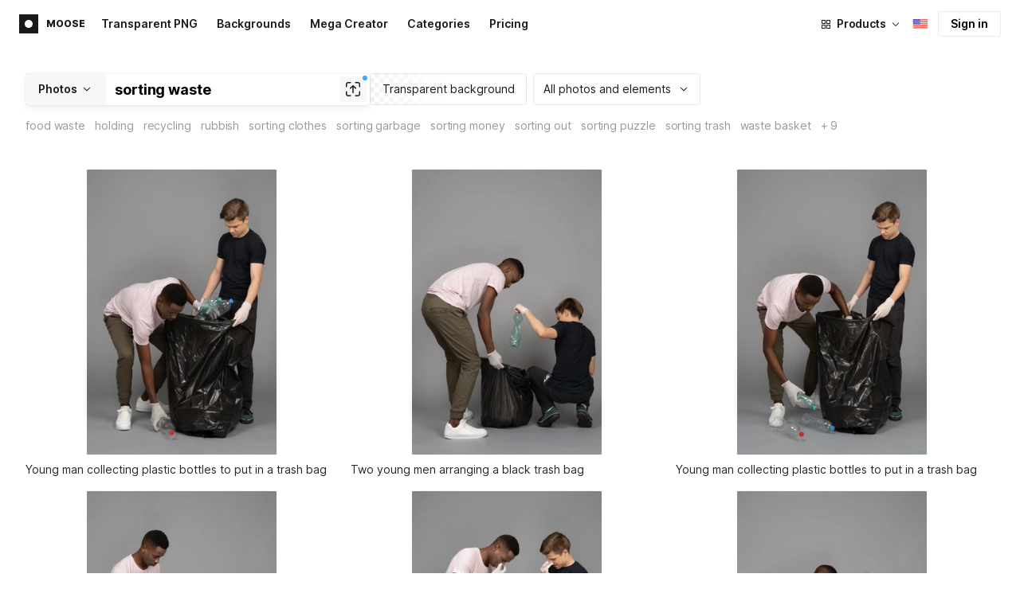

--- FILE ---
content_type: text/html;charset=UTF-8
request_url: https://icons8.com/photos/t/sorting-waste
body_size: 407051
content:
<!doctype html>
<html lang="en" data-n-head="%7B%22lang%22:%7B%22ssr%22:%22en%22%7D%7D">
<head>
  <title>1000+ Sorting waste Stock Photos &amp; Pictures for Free</title><meta data-n-head="ssr" charset="utf-8"><meta data-n-head="ssr" name="viewport" content="width=device-width, initial-scale=1"><meta data-n-head="ssr" name="format-detection" content="telephone=no"><meta data-n-head="ssr" name="robots" data-hid="robots" content="noodp"><meta data-n-head="ssr" http-equiv="X-UA-Compatible" content="IE=edge, chrome=1"><meta data-n-head="ssr" name="theme-color" content="#dEc4a1"><meta data-n-head="ssr" name="description" data-hid="description" content="Download free Sorting waste stock images for personal and commercial use, with a transparent background (PNG, PSD)."><meta data-n-head="ssr" name="twitter:card" data-hid="twitter:card" content="summary_large_image"><meta data-n-head="ssr" name="twitter:url" data-hid="twitter:url" content="https://icons8.com/photos/t/sorting-waste"><meta data-n-head="ssr" name="twitter:title" data-hid="twitter:title" content="1000+ Sorting waste Stock Photos &amp; Pictures for Free"><meta data-n-head="ssr" name="twitter:description" data-hid="twitter:description" content="Download free Sorting waste stock images for personal and commercial use, with a transparent background (PNG, PSD)."><meta data-n-head="ssr" name="twitter:image" data-hid="twitter:image" content="https://maxst.icons8.com/vue-static/moose/seo/opengraph.png"><meta data-n-head="ssr" name="og:url" data-hid="og:url" content="https://icons8.com/photos/t/sorting-waste"><meta data-n-head="ssr" name="og:title" data-hid="og:title" content="1000+ Sorting waste Stock Photos &amp; Pictures for Free"><meta data-n-head="ssr" name="og:description" data-hid="og:description" content="Download free Sorting waste stock images for personal and commercial use, with a transparent background (PNG, PSD)."><meta data-n-head="ssr" name="og:image" data-hid="og:image" content="https://maxst.icons8.com/vue-static/moose/seo/opengraph.png"><link data-n-head="ssr" rel="icon" type="image/png" size="16" data-hid="favicon-16" href="https://maxst.icons8.com/vue-static/moose/seo/favicon.png"><link data-n-head="ssr" rel="icon" type="image/png" size="32" data-hid="favicon-32" href="https://maxst.icons8.com/vue-static/moose/seo/favicon.png"><link data-n-head="ssr" rel="canonical" href="https://icons8.com/photos/t/sorting-waste"><link data-n-head="ssr" rel="alternate" hreflang="en" data-hid="alternate-en" href="https://icons8.com/photos/t/sorting-waste"><link data-n-head="ssr" rel="alternate" hreflang="zh" data-hid="alternate-zh" href="https://igoutu.cn/photos/t/sorting-waste"><link data-n-head="ssr" rel="alternate" hreflang="fr" data-hid="alternate-fr" href="https://icones8.fr/photos/t/sorting-waste"><link data-n-head="ssr" rel="alternate" hreflang="de" data-hid="alternate-de" href="https://icons8.de/photos/t/sorting-waste"><link data-n-head="ssr" rel="alternate" hreflang="it" data-hid="alternate-it" href="https://icons8.it/photos/t/sorting-waste"><link data-n-head="ssr" rel="alternate" hreflang="ja" data-hid="alternate-ja" href="https://icons8.jp/photos/t/sorting-waste"><link data-n-head="ssr" rel="alternate" hreflang="pt" data-hid="alternate-pt" href="https://icons8.com.br/photos/t/sorting-waste"><link data-n-head="ssr" rel="alternate" hreflang="ru" data-hid="alternate-ru" href="https://icons8.ru/photos/t/sorting-waste"><link data-n-head="ssr" rel="alternate" hreflang="es" data-hid="alternate-es" href="https://iconos8.es/photos/t/sorting-waste"><link data-n-head="ssr" rel="alternate" hreflang="ko" data-hid="alternate-ko" href="https://icons8.kr/photos/t/sorting-waste"><link data-n-head="ssr" rel="alternate" hreflang="x-default" data-hid="x-default-en" href="https://icons8.com/photos/t/sorting-waste"><link data-n-head="ssr" rel="canonical" href="https://icons8.com/photos/t/sorting-waste"><link data-n-head="ssr" rel="preload" href="https://photo-cdn2.icons8.com/nxNKdk8S4UXar3fQuunhTpe6thisWzbYahZCWGDKJAU/rs:fit:288:432/czM6Ly9pY29uczgu/bW9vc2UtcHJvZC5h/c3NldHMvYXNzZXRz/L3NhdGEvb3JpZ2lu/YWwvOTYzLzY1N2M5/OTEyLTFlOWEtNDdi/NS04MzQxLWM3NjFl/OTY0MjIzZS5qcGc.jpg" as="image" fetchpriority="high" media="(max-width: 800px)"><link data-n-head="ssr" rel="preload" href="https://photo-cdn2.icons8.com/nxNKdk8S4UXar3fQuunhTpe6thisWzbYahZCWGDKJAU/rs:fit:288:432/czM6Ly9pY29uczgu/bW9vc2UtcHJvZC5h/c3NldHMvYXNzZXRz/L3NhdGEvb3JpZ2lu/YWwvOTYzLzY1N2M5/OTEyLTFlOWEtNDdi/NS04MzQxLWM3NjFl/OTY0MjIzZS5qcGc.jpg" as="image" fetchpriority="high" media="(min-width: 800px) and (max-width: 1200px)"><link data-n-head="ssr" rel="preload" href="https://photo-cdn2.icons8.com/nxNKdk8S4UXar3fQuunhTpe6thisWzbYahZCWGDKJAU/rs:fit:288:432/czM6Ly9pY29uczgu/bW9vc2UtcHJvZC5h/c3NldHMvYXNzZXRz/L3NhdGEvb3JpZ2lu/YWwvOTYzLzY1N2M5/OTEyLTFlOWEtNDdi/NS04MzQxLWM3NjFl/OTY0MjIzZS5qcGc.jpg" as="image" fetchpriority="high" media="(min-width: 1200px)"><link rel="modulepreload" as="script" crossorigin href="https://maxst.icons8.com/_nuxt/moose/app.239cd9a73e33751c8ac0.js"><link rel="modulepreload" as="script" crossorigin href="https://maxst.icons8.com/_nuxt/moose/commons/app.cd4a8daeb49c68ca7951.js"><link rel="modulepreload" as="script" crossorigin href="https://maxst.icons8.com/_nuxt/moose/runtime.0581f58a941d80584de2.js"><link rel="modulepreload" as="script" crossorigin href="https://maxst.icons8.com/_nuxt/moose/vendors/app.139143066dad60dc110b.js"><link rel="modulepreload" as="script" crossorigin href="https://maxst.icons8.com/_nuxt/moose/52.0039a134bf89029221c3.js"><link rel="modulepreload" as="script" crossorigin href="https://maxst.icons8.com/_nuxt/moose/53.bbb631fa2b2c559c3580.js"><link rel="modulepreload" as="script" crossorigin href="https://maxst.icons8.com/_nuxt/moose/45.1979c19c3a6c8df72146.js"><link rel="modulepreload" as="script" crossorigin href="https://maxst.icons8.com/_nuxt/moose/43.3a0c77874e1bd6a2fd12.js"><link rel="modulepreload" as="script" crossorigin href="https://maxst.icons8.com/_nuxt/moose/47.e3476480e3ae51c916cf.js"><link rel="modulepreload" as="script" crossorigin href="https://maxst.icons8.com/_nuxt/moose/48.31f0879bb75fd2a65d68.js"><link rel="modulepreload" as="script" crossorigin href="https://maxst.icons8.com/_nuxt/moose/41.10c432be0feb2ebe36f0.js"><link rel="modulepreload" as="script" crossorigin href="https://maxst.icons8.com/_nuxt/moose/51.b38ef884c6ac98da5c6f.js"><link rel="modulepreload" as="script" crossorigin href="https://maxst.icons8.com/_nuxt/moose/44.abb0d144c3d9dfc9759a.js"><link rel="modulepreload" as="script" crossorigin href="https://maxst.icons8.com/_nuxt/moose/49.321fabc0947afd52c164.js"><link rel="prefetch" as="script" crossorigin href="https://maxst.icons8.com/_nuxt/moose/2.cb0f54e13b01a1a2ef46.js"><link rel="prefetch" as="script" crossorigin href="https://maxst.icons8.com/_nuxt/moose/36.44f57c3e4c41a12552d1.js"><link rel="prefetch" as="script" crossorigin href="https://maxst.icons8.com/_nuxt/moose/37.35ee4c39c271159cae23.js"><link rel="prefetch" as="script" crossorigin href="https://maxst.icons8.com/_nuxt/moose/38.e8cf0e9fc0cde9bf8159.js"><link rel="prefetch" as="script" crossorigin href="https://maxst.icons8.com/_nuxt/moose/39.bd9a7966b3e8eec76834.js"><link rel="prefetch" as="script" crossorigin href="https://maxst.icons8.com/_nuxt/moose/40.f905493b96975839264d.js"><link rel="prefetch" as="script" crossorigin href="https://maxst.icons8.com/_nuxt/moose/42.1c6fbc029508026bb699.js"><link rel="prefetch" as="script" crossorigin href="https://maxst.icons8.com/_nuxt/moose/46.094f454568c898a20b3f.js"><link rel="prefetch" as="script" crossorigin href="https://maxst.icons8.com/_nuxt/moose/50.44e5e962fa45850801a9.js"><link rel="prefetch" as="script" crossorigin href="https://maxst.icons8.com/_nuxt/moose/54.f72015784a7b47b7d6d4.js"><link rel="prefetch" as="script" crossorigin href="https://maxst.icons8.com/_nuxt/moose/i8-support-chat.a21b1bd03e76ffaf6169.js"><link rel="prefetch" as="script" crossorigin href="https://maxst.icons8.com/_nuxt/moose/moose-categories-previews.25c185d1a92d02cb6630.js"><link rel="prefetch" as="script" crossorigin href="https://maxst.icons8.com/_nuxt/moose/moose-cross-search.01853ee7752e79e6fd8c.js"><link rel="prefetch" as="script" crossorigin href="https://maxst.icons8.com/_nuxt/moose/moose-error-toast.b05367c6a75e3ec4ef19.js"><link rel="prefetch" as="script" crossorigin href="https://maxst.icons8.com/_nuxt/moose/moose-pagination.63cd90f69dfae584cc8f.js"><link rel="prefetch" as="script" crossorigin href="https://maxst.icons8.com/_nuxt/moose/moose-photo-modal.cff80dd21de4acb12985.js"><link rel="prefetch" as="script" crossorigin href="https://maxst.icons8.com/_nuxt/moose/moose-photo-modal/pages/photos/photo/_photoId/index/pages/photos/photo/_photoId/variations/_variationId.d174855f077edd13d7e8.js"><link rel="prefetch" as="script" crossorigin href="https://maxst.icons8.com/_nuxt/moose/moose-promo.c984bf223b1afabe3f53.js"><link rel="prefetch" as="script" crossorigin href="https://maxst.icons8.com/_nuxt/moose/moose-related-photos.035394377de08858381f.js"><link rel="prefetch" as="script" crossorigin href="https://maxst.icons8.com/_nuxt/moose/moose-seo-placeholder-search.ba8ac0ea1346a796ab79.js"><link rel="prefetch" as="script" crossorigin href="https://maxst.icons8.com/_nuxt/moose/moose-trending-categories.044aca6ade0fa4138ba9.js"><link rel="prefetch" as="script" crossorigin href="https://maxst.icons8.com/_nuxt/moose/pages/photos/_.55818061a810477bb35b.js"><link rel="prefetch" as="script" crossorigin href="https://maxst.icons8.com/_nuxt/moose/pages/photos/categories.f9aee0068ee6c04b64f7.js"><link rel="prefetch" as="script" crossorigin href="https://maxst.icons8.com/_nuxt/moose/pages/photos/image/_imageId/index.78708b765067486ccbe5.js"><link rel="prefetch" as="script" crossorigin href="https://maxst.icons8.com/_nuxt/moose/pages/photos/image/_imageId/s/_query.3dbc4e04659db831a199.js"><link rel="prefetch" as="script" crossorigin href="https://maxst.icons8.com/_nuxt/moose/pages/photos/index.158713006938236289d6.js"><link rel="prefetch" as="script" crossorigin href="https://maxst.icons8.com/_nuxt/moose/pages/photos/models/_model.0b9de8afd33cfabb5980.js"><link rel="prefetch" as="script" crossorigin href="https://maxst.icons8.com/_nuxt/moose/pages/photos/photo/_photoId/index.95cf04baf28d0f83dd90.js"><link rel="prefetch" as="script" crossorigin href="https://maxst.icons8.com/_nuxt/moose/pages/photos/photo/_photoId/variations/_variationId.fbd82800ac9f2883ca9d.js"><link rel="prefetch" as="script" crossorigin href="https://maxst.icons8.com/_nuxt/moose/pages/photos/photographers/_photographer.025f306234d6a3e6c90d.js"><link rel="prefetch" as="script" crossorigin href="https://maxst.icons8.com/_nuxt/moose/pages/photos/pricing/_slug.4be9729fa86d8b7b17d7.js"><link rel="prefetch" as="script" crossorigin href="https://maxst.icons8.com/_nuxt/moose/pages/photos/s/_query.7ad6736d0875aacf1ac0.js"><link rel="prefetch" as="script" crossorigin href="https://maxst.icons8.com/_nuxt/moose/pages/photos/s/file.a1331a7a8c6214aaebbc.js"><link rel="prefetch" as="script" crossorigin href="https://maxst.icons8.com/_nuxt/moose/pages/photos/t/_query.d7e438168a3090ebf689.js"><link rel="prefetch" as="script" crossorigin href="https://maxst.icons8.com/_nuxt/moose/pages/server_status.38e4ce1ffbe292c65aa8.js"><link rel="prefetch" as="script" crossorigin href="https://maxst.icons8.com/_nuxt/moose/sentry.177ea714c8f152220f15.js"><link rel="prefetch" as="script" crossorigin href="https://maxst.icons8.com/_nuxt/moose/shutterstock-ads.6af478214ea241e473ee.js"><link rel="prefetch" as="script" crossorigin href="https://maxst.icons8.com/_nuxt/moose/vendors/i8-footer.99881cc99d12f7029715.js"><link rel="prefetch" as="script" crossorigin href="https://maxst.icons8.com/_nuxt/moose/vendors/i8-header.e69055456924eed84362.js"><link rel="prefetch" as="script" crossorigin href="https://maxst.icons8.com/_nuxt/moose/vendors/moose-photo-modal/pages/photos/photo/_photoId/index/pages/photos/photo/_photoId/variations/_/5620933f.3c5714f15495d4ed8264.js"><link rel="prefetch" as="script" crossorigin href="https://maxst.icons8.com/_nuxt/moose/vendors/sentry.1c4892e29a531d90de5f.js"><style data-vue-ssr-id="b2037a0c:0,ee8a15ac:0,aefcc5ac:0 0d744138:0,35e70055:0,0fa49abf:0,06a4a251:0,e3f8b136:0,4b08f5ee:0,a8318d26:0,134a5cca:0,7b2c8db3:0,95fe81b0:0,f255e7fe:0,5ff13c4a:0,951268c0:0,94c5319a:0,86600210:0,32e50426:0,dbd8b0b4:0,2123d1bf:0,bca0ff22:0,57350eef:0,3f9d1603:0,7be100e5:0,73f083b2:0,533177bc:0,6201687a:0,b5372f38:0,10b654d8:0,57958266:0,7ad5cc83:0,23a69dbc:0,44c0520c:0,b634d0f0:0,d100d468:0,3093bdc7:0,8b8908d0:0,d7bc3bb8:0,6ea741ee:0,320e806e:0,5747f778:0,5046ea44:0,71714b9e:0,7c205daa:0,5dcf168a:0,29972a98:0,a1f3d634:0,18473c04:0,b7675444:0,70406ab6:0,4042e696:0,244e942e:0,4cc8ecd4:0,1329f908:0,bfbf40d6:0,54c4b8da:0,48599d46:0">@keyframes spin{0%{transform:rotate(0deg)}to{transform:rotate(1turn)}}@font-face{font-display:swap;font-family:"Inter";font-style:normal;font-weight:100 900;src:url(https://maxst.icons8.com/_nuxt/moose/fonts/Inter-VariableFont.f065685.woff2) format("woff2-variations")}body{color:#000;font-family:Inter,-apple-system,BlinkMacSystemFont,"Helvetica Neue","Segoe UI","Fira Sans",Roboto,Oxygen,Ubuntu,"Droid Sans",Arial,sans-serif;font-size:16px;line-height:1.5;margin:0;padding:0}*,:after,:before{box-sizing:border-box}:focus{outline:none}
.i8-social-login{display:flex;margin:0 -8px}.i8-social-login__link{background:var(--social-login-links-background,var(--c-transparent-black_100));border-radius:4px;border-radius:var(--social-login-links-radius,4px);cursor:pointer;display:flex;flex:1;justify-content:center;margin:0 8px;padding:.625rem;padding:var(--social-login-links-padding,.625rem);transition:all .2s ease-out}.i8-social-login__link:hover{background:var(--social-login-links-background-hover,var(--c-transparent-black_200))}.i8-social-login__link:active{background:var(--social-login-links-background-active,var(--c-transparent-black_300));transform:scale(.975);transform:var(--button-active-transform,scale(.975))}.i8-social-login__link svg{background-size:cover;display:block;height:1.25rem;height:var(--social-login-icon-size,1.25rem);margin:auto;width:1.25rem;width:var(--social-login-icon-size,1.25rem)}.i8-social-login__icon{margin:auto}.i8-auth-button[data-v-5b1cb82c]{--button-background:var(--c-black_900);--button-background-color-hover:var(--c-black_800);--button-background-color-active:var(--c-black_900);--button-color:#fff;display:block;width:100%}.i8-login-form{max-width:100%;max-width:var(--login-form-max-width,100%)}.i8-login-form__title{font-size:1.5rem;font-size:var(--login-form-title-fontsize,1.5rem);font-weight:700;font-weight:var(--login-form-title-fontweight,700);letter-spacing:-.005em;line-height:2rem;line-height:var(--login-form-title-lineheight,2rem);margin-bottom:24px}.i8-login-form__social{margin-bottom:24px}.i8-login-form__desc{font-size:14px;font-size:var(--font-sm,14px);letter-spacing:-.006em;line-height:20px;line-height:var(--ui-14-line-height,20px);margin-bottom:16px}.i8-login-form__group,.i8-login-form__reset{margin-bottom:24px}.i8-login-form__submit{--button-background:var(--c-black_900);--button-background-color-hover:var(--c-black_800);--button-background-color-active:var(--c-black_900);--button-color:#fff;display:block;width:100%}.i8-auth-forms__checkbox[data-v-8f965ae2]{--checkbox-checked-background:var(--c-black_900);--checkbox-checked-background-hover:var(--c-black_800);--checkbox-checked-background-active:var(--c-black_900)}.i8-auth-forms__checkbox[data-v-8f965ae2]:not(:last-child){margin-bottom:16px}.i8-register-form{max-width:100%;max-width:var(--login-form-max-width,100%)}.i8-register-form__title{font-size:1.5rem;font-size:var(--register-form-title-font-size,1.5rem);font-weight:700;font-weight:var(--register-form-title-font-weight,700);letter-spacing:-.005em;line-height:2rem;line-height:var(--register-form-title-line-height,2rem);margin-bottom:24px}.i8-register-form__social{margin-bottom:24px}.i8-register-form__desc{font-size:14px;font-size:var(--font-sm,14px);letter-spacing:-.006em;line-height:20px;line-height:var(--ui-14-line-height,20px);margin-bottom:16px}.i8-register-form__group,.i8-register-form__reset{margin-bottom:24px}.i8-register-form__submit{--button-background:var(--c-black_900);--button-background-color-hover:var(--c-black_800);--button-background-color-active:var(--c-black_900);--button-color:#fff;display:block;width:100%}@media screen and (min-width:1024px){.cf-turnstile[data-v-761b835a]{height:2.5rem;transform:scale(.6153846154);transform-origin:top right}}.i8-auth-form{grid-column-gap:0;color:#1a1a1a;color:var(--c-black_900,#1a1a1a);display:grid;grid-template-columns:none;height:100%;width:100%}@media screen and (min-width:768px){.i8-auth-form{height:584px}}.i8-auth-form__block{min-height:auto;min-width:100%;width:100%}.i8-auth-form__benefits{height:100%;margin-left:2rem;max-width:369px;max-width:var(--auth-modal-forms-max-width,369px);width:100%}.i8-auth-form__slides{display:none}.i8-auth-form__forms-wrapper{max-width:100%;max-width:var(--auth-modal-forms-max-width,100%);width:100%;width:var(--auth-modal-forms-width,100%)}.i8-auth-form__forms-wrapper .i8-tab--active{font-weight:600}.i8-auth-form__tabs{margin-bottom:40px;position:relative}.i8-auth-form__tabs .i8-tab__inner{border-bottom:none!important}.i8-auth-form__tabs-underline{background:#000;bottom:-1px;content:"";height:1px;left:0;position:absolute;transition:all .4s ease;width:0;will-change:width,left}@media screen and (min-width:1024px){.i8-auth-form{grid-column-gap:var(--spacer-lg);grid-template-columns:1fr 1fr}.i8-auth-form__block{min-height:450px}.i8-auth-form__slides{align-items:center;display:flex;justify-content:flex-end}.i8-auth-form__forms-wrapper{max-width:369px;max-width:var(--auth-modal-forms-max-width,369px)}}.i8-auth-forms__title{font:var(--font-h2);margin:0}.i8-auth-forms__text{font:var(--font-ui-14-regular);margin-top:1rem!important}.i8-auth-forms__input{--text-input-width:100%;--text-input-error-message-position:static;margin-top:1rem;width:100%}.i8-auth-forms__input--single{margin-top:2rem}.i8-auth-forms__input.i8-text-input--error{margin-bottom:1rem}.i8-auth-forms__action-btn{margin-top:1.5rem}.i8-auth-modal .i8-modal{--modal-padding:0 1.75rem;--modal-width:100%;box-sizing:border-box;max-width:100%}.i8-auth-modal .i8-modal .i8-modal__content{height:100%;overflow-x:hidden;padding:1.25rem 0}@media screen and (max-width:768px){.i8-auth-modal .i8-modal{--modal-max-height:100vh;height:100%;max-height:100%}}@media screen and (min-width:768px){.i8-auth-modal .i8-modal{--modal-width:80%;border-radius:.25rem;max-width:52.125rem}}@media screen and (min-width:1024px){.i8-auth-modal .i8-modal{--modal-padding:0}.i8-auth-modal .i8-modal .i8-modal__content{padding:2rem 0}}@media screen and (max-width:768px){.i8-auth-modal .i8-modal__button--close{border:none;left:auto;right:9px;top:1rem}}.fade-scale-enter-active,.fade-scale-leave-active{transition:all .3s ease}.fade-scale-enter-to,.fade-scale-leave{opacity:1;transform:scale(1)}.fade-scale-enter,.fade-scale-leave-to{opacity:0;transform:scale(.95)}.i8-complete-registration-form{grid-column-gap:0;display:inline-grid;grid-template-columns:none;height:100%;width:100%}.i8-complete-registration-form__picture{display:none}.i8-complete-registration-form__form{align-items:center;display:flex}@media screen and (min-width:768px){.i8-complete-registration-form{height:min(584px,80vh)}}@media screen and (min-width:1024px){.i8-complete-registration-form{grid-column-gap:var(--spacer-lg);grid-template-columns:1fr 1fr}.i8-complete-registration-form__picture{display:flex;min-height:33.75rem}.i8-complete-registration-form__form{max-width:369px;max-width:var(--auth-modal-forms-max-width,369px)}}.i8-auth-benefits[data-v-6db5b9a4]{background:var(--c-black_100);border-radius:4px;display:flex;flex-direction:column;overflow:hidden}.i8-auth-benefits__image[data-v-6db5b9a4]{height:23rem;position:relative}.i8-auth-benefits__icons--with-asset[data-v-6db5b9a4]{--icons-rocket-umbrella-translate:40px,-110px}.i8-auth-benefits__icons-asset-container[data-v-6db5b9a4]{align-items:center;background:#fff;border-radius:50%;box-shadow:0 0 1px rgba(96,96,96,.31),0 12px 24px rgba(96,96,96,.15);display:flex;height:6.25rem;justify-content:center;left:50%;margin:0;position:absolute;top:50%;transform:translate(-50%,-50%);width:6.25rem}.i8-auth-benefits__photos[data-v-6db5b9a4]{--layer-0:100px;--layer-1:170px}.i8-auth-benefits__photos-asset-default>[data-v-6db5b9a4],.i8-auth-benefits__photos>[data-v-6db5b9a4]{background-position:bottom;background-repeat:no-repeat;background-size:100%;position:absolute}.i8-auth-benefits__photos-rect[data-v-6db5b9a4]{border-radius:.25rem;height:calc(4rem + 1px);width:5.75rem}.i8-auth-benefits__photos-asset[data-v-6db5b9a4]{align-items:center;bottom:0;display:flex;justify-content:center;left:90px;position:absolute;right:90px;top:0}.i8-auth-benefits__photos-asset>[data-v-6db5b9a4]{max-width:11.75rem}.i8-auth-benefits__photos-0[data-v-6db5b9a4]{background-image:url(https://goodies.icons8.com/web/common/auth/photos_0.webp);bottom:var(--layer-1);height:5.125rem;right:2px;width:5.75rem}.i8-auth-benefits__photos-1[data-v-6db5b9a4]{background-image:url(https://goodies.icons8.com/web/common/auth/photos_1.webp);bottom:var(--layer-0);height:5rem;right:5px;width:4.5rem}.i8-auth-benefits__photos-2[data-v-6db5b9a4]{background-image:url(https://goodies.icons8.com/web/common/auth/photos_2.webp);bottom:var(--layer-1);height:5rem;left:-3px;width:3.875rem}.i8-auth-benefits__photos-3[data-v-6db5b9a4]{background-image:url(https://goodies.icons8.com/web/common/auth/photos_3.webp);bottom:var(--layer-0);height:6.5rem;left:0;width:5rem}.i8-auth-benefits__photos-4[data-v-6db5b9a4]{background-image:url(https://goodies.icons8.com/web/common/auth/photos_4.webp);bottom:var(--layer-1);height:5.5rem;left:85px;width:6.125rem}.i8-auth-benefits__photos-5[data-v-6db5b9a4]{background-image:url(https://goodies.icons8.com/web/common/auth/photos_5.webp);bottom:var(--layer-0);height:5rem;left:94px;width:5.25rem}.i8-auth-benefits__photos-6[data-v-6db5b9a4]{background-image:url(https://goodies.icons8.com/web/common/auth/photos_6.webp);bottom:var(--layer-1);height:5rem;right:95px;width:4.75rem}.i8-auth-benefits__photos-7[data-v-6db5b9a4]{background-image:url(https://goodies.icons8.com/web/common/auth/photos_7.webp);bottom:var(--layer-0);height:5.25rem;right:101px;width:4rem}.i8-auth-benefits__vectors-rect[data-v-6db5b9a4]{background-position:0;background-repeat:no-repeat;border-radius:7px;height:12rem;position:absolute;width:8.625rem}.i8-auth-benefits__vectors-0[data-v-6db5b9a4]{background-color:#e4edff;background-image:url(https://goodies.icons8.com/web/common/auth/vectors_cups.webp);background-position:14px 26px;background-size:auto 80%;bottom:4.375rem;right:-5.25rem}.i8-auth-benefits__vectors-1[data-v-6db5b9a4]{background-color:#ffe7e7;background-image:url(https://goodies.icons8.com/web/common/auth/vectors_drink.webp);background-position:50%;background-size:102px;bottom:1rem;right:5.5rem;transform:rotate(14deg);transform-origin:bottom right}.i8-auth-benefits__vectors-2[data-v-6db5b9a4]{background-color:#daf0f7;background-image:url(https://goodies.icons8.com/web/common/auth/vectors_eye.webp);background-size:100%}.i8-auth-benefits__vectors-asset-wrap[data-v-6db5b9a4]{align-items:center;bottom:6rem;display:flex;height:12rem;left:2.75rem;position:absolute;transform:rotate(-8deg);width:8.625rem}.i8-auth-benefits__vectors-asset[data-v-6db5b9a4]{background:#fff;border-radius:8px;box-shadow:0 0 1px rgba(96,96,96,.31),0 12px 24px -6px rgba(96,96,96,.15)}.i8-auth-benefits__music[data-v-6db5b9a4]{background-image:url(https://goodies.icons8.com/web/common/auth/music.webp);background-repeat:no-repeat;background-size:cover;height:23rem}.i8-auth-benefits__music-asset[data-v-6db5b9a4]{background:inherit;height:8.125rem;left:119px;margin:0;position:absolute;top:7.125rem;width:8.125rem}.i8-auth-benefits__design-tools[data-v-6db5b9a4]{background-image:url(https://goodies.icons8.com/web/common/auth/design_tools.webp);background-repeat:no-repeat;background-size:cover;height:23rem}.i8-auth-benefits__title[data-v-6db5b9a4]{font:var(--font-h3);margin:2.5rem 0 .5rem;text-align:center}.i8-auth-benefits__items[data-v-6db5b9a4]{font:var(--font-ui-14-regular);margin:0 1rem .5rem;text-align:center}.i8-auth-benefits__items p[data-v-6db5b9a4]{margin:initial}.i8-auth-benefits__items p+p[data-v-6db5b9a4]{margin-top:.5rem}.i8-auth-benefits__nav[data-v-6db5b9a4]{display:flex;justify-content:center;margin-bottom:40px;margin-top:auto}.i8-auth-benefits__nav>svg[data-v-6db5b9a4]{cursor:pointer;height:1rem;padding:.375rem;width:1rem}
.intercom-cta[data-v-1dc5c933]{align-items:center;background:#1fb141;border:none;border-radius:50%;bottom:20px;box-shadow:0 1px 6px 0 rgba(0,0,0,.06),0 2px 32px 0 rgba(0,0,0,.16);cursor:pointer;display:flex;height:3rem;justify-content:center;position:fixed;right:20px;width:3rem;z-index:2147483000}.with-corner-ad[data-v-1dc5c933]{right:240px}.nuxt-progress{background-color:#5ca3fd;height:2.5px;left:0;opacity:1;position:fixed;right:0;top:0;transition:width .1s,opacity .4s;width:0;z-index:999999}.nuxt-progress.nuxt-progress-notransition{transition:none}.nuxt-progress-failed{background-color:red}
/*! normalize.css v8.0.1 | MIT License | github.com/necolas/normalize.css */html{-webkit-text-size-adjust:100%;line-height:1.15}main{display:block}h1{font-size:2em;margin:.67em 0}hr{box-sizing:content-box;height:0;overflow:visible}pre{font-family:monospace,monospace;font-size:1em}a{background-color:transparent}abbr[title]{border-bottom:none;text-decoration:underline;-webkit-text-decoration:underline dotted;text-decoration:underline dotted}b,strong{font-weight:bolder}code,kbd,samp{font-family:monospace,monospace;font-size:1em}small{font-size:80%}sub,sup{font-size:75%;line-height:0;position:relative;vertical-align:baseline}sub{bottom:-.25em}sup{top:-.5em}img{border-style:none}button,input,optgroup,select,textarea{font-family:inherit;font-size:100%;line-height:1.15;margin:0}button,input{overflow:visible}button,select{text-transform:none}[type=button],[type=reset],[type=submit],button{-webkit-appearance:button}[type=button]::-moz-focus-inner,[type=reset]::-moz-focus-inner,[type=submit]::-moz-focus-inner,button::-moz-focus-inner{border-style:none;padding:0}[type=button]:-moz-focusring,[type=reset]:-moz-focusring,[type=submit]:-moz-focusring,button:-moz-focusring{outline:1px dotted ButtonText}fieldset{padding:.35em .75em .625em}legend{box-sizing:border-box;color:inherit;display:table;max-width:100%;padding:0;white-space:normal}progress{vertical-align:baseline}textarea{overflow:auto}[type=checkbox],[type=radio]{box-sizing:border-box;padding:0}[type=number]::-webkit-inner-spin-button,[type=number]::-webkit-outer-spin-button{height:auto}[type=search]{-webkit-appearance:textfield;outline-offset:-2px}[type=search]::-webkit-search-decoration{-webkit-appearance:none}::-webkit-file-upload-button{-webkit-appearance:button;font:inherit}details{display:block}summary{display:list-item}[hidden],template{display:none}:root{--font-family-primary:"Roboto",serif;--font-family-secondary:"Raleway",sans-serif;--font-family-legacy:"Inter",sans-serif}@media(min-width:1024px){:root{--h1-font-size:2.5rem;--h2-font-size:1.5rem;--h3-font-size:1.125rem;--h4-font-size:0.875rem;--h1-line-height:48px}}:root{--c-white:#fff;--c-transparent-black_100:rgba(0,0,0,.03);--c-transparent-black_200:rgba(0,0,0,.08);--c-transparent-black_300:rgba(0,0,0,.15);--c-transparent-black_400:rgba(0,0,0,.26);--c-transparent-black_500:rgba(0,0,0,.4);--c-transparent-black_600:rgba(0,0,0,.55);--c-transparent-black_700:rgba(0,0,0,.7);--c-transparent-black_800:rgba(0,0,0,.8);--c-transparent-black_900:rgba(0,0,0,.9);--c-black_100:#f7f7f7;--c-black_200:#ebebeb;--c-black_300:#d9d9d9;--c-black_400:#bdbdbd;--c-black_500:#999;--c-black_600:#737373;--c-black_700:#4d4d4d;--c-black_800:#333;--c-black_900:#1a1a1a;--c-green_100:#e7f9eb;--c-green_200:#c3efcd;--c-green_300:#88dd9f;--c-green_400:#47d16c;--c-green_500:#1fb141;--c-green_600:#189a2e;--c-green_700:#0d731e;--c-green_800:#085e16;--c-green_900:#04490f;--c-red_100:#ffe3e3;--c-red_200:#ffbdbd;--c-red_300:#ff9b9b;--c-red_400:#f86a6a;--c-red_500:#ef4e4e;--c-red_600:#e12d39;--c-red_700:#cf1124;--c-red_800:#ab091e;--c-red_900:#8a041a;--c-yellow_100:#fffbea;--c-yellow_200:#fff3c4;--c-yellow_300:#fce588;--c-yellow_400:#fadb5f;--c-yellow_500:#f7c948;--c-yellow_600:#f0b429;--c-yellow_700:#de911d;--c-yellow_800:#cb6e17;--c-yellow_900:#b44d12;--c-blue_100:#e6f6ff;--c-blue_200:#bae3ff;--c-blue_300:#7cc4fa;--c-blue_400:#47a3f3;--c-blue_500:#2186eb;--c-blue_600:#0967d2;--c-blue_700:#0552b5;--c-blue_800:#03449e;--c-blue_900:#01337d;--c-body:var(--c-white);--c-text:var(--c-black_900);--spacer-2xs:0.25rem;--spacer-xs:0.5rem;--spacer-sm:1rem;--spacer-base:1.5rem;--spacer-lg:2rem;--spacer-xl:2.5rem;--spacer-2xl:5rem;--spacer-3xl:10rem;--font-family-primary:Inter,apple-system,BlinkMacSystemFont,Helvetica Neue,Segoe UI,Fira Sans,Roboto,Oxygen,Ubuntu,Droid Sans,Arial,sans-serif;--font-family-secondary:Inter,apple-system,BlinkMacSystemFont,Helvetica Neue,Segoe UI,Fira Sans,Roboto,Oxygen,Ubuntu,Droid Sans,Arial,sans-serif;--font-light:300;--font-normal:400;--font-medium:500;--font-semibold:600;--font-bold:700;--font-extra-bold:800;--font-extra-extra-bold:900;--font-2xs:0.625rem;--font-xs:0.75rem;--font-sm:0.875rem;--font-base:1rem;--font-lg:1.125rem;--font-xl:1.5rem;--h1-font-size:2rem;--h2-font-size:1.5rem;--h3-font-size:1rem;--h4-font-size:0.875rem;--h5-font-size:0.75rem;--h6-font-size:0.75rem;--h1-line-height:40px;--h2-line-height:32px;--h3-line-height:24px;--h4-line-height:20px;--p-line-height:24px;--ui-14-line-height:20px;--font-h1:var(--font-h1-weight,900) var(--font-h1-size,2rem)/var(--font-h1-line-height,40px) var(--font-h1-family,var(--font-family-primary));--font-h2:var(--font-h2-weight,700) var(--font-h2-size,1.5rem)/var(--font-h2-line-height,32px) var(--font-h2-family,var(--font-family-primary));--font-h3:var(--font-h3-weight,700) var(--font-h3-size,1rem)/var(--font-h3-line-height,24px) var(--font-h3-family,var(--font-family-primary));--font-h4:var(--font-h4-weight,700) var(--font-h4-size,0.875rem)/var(--font-h4-line-height,20px) var(--font-h4-family,var(--font-family-primary));--font-p:var(--font-p-weight,400) var(--font-p-size,var(--font-base))/var(--font-p-line-height,var(--p-line-height)) var(--font-p-family,var(--font-family-primary));--font-ui-14-regular:var(--font-ui-14-regular-weight,400) var(--font-ui-14-regular-size,var(--font-sm))/var(--font-ui-14-regular-line-height,var(--ui-14-line-height)) var(--font-ui-14-regular-family,var(--font-family-primary))}@media(min-width:1024px){:root{--h1-font-size:2.5rem;--h2-font-size:1.5rem;--h3-font-size:1.125rem;--h4-font-size:0.875rem;--font-h1-size:2.5rem;--font-h2-size:1.5rem;--font-h3-size:1.125rem;--font-h4-size:0.875rem;--h1-line-height:48px;--font-h1-line-height:48px}}@font-face{font-display:swap;font-family:"Inter";font-style:normal;font-weight:100 900;src:url(https://maxst.icons8.com/_nuxt/moose/fonts/Inter-VariableFont.f065685.woff2) format("woff2-variations")}*{font-family:Inter,apple-system,BlinkMacSystemFont,"Helvetica Neue","Segoe UI","Fira Sans",Roboto,Oxygen,Ubuntu,"Droid Sans",Arial,sans-serif}.center{align-items:center;display:flex;justify-content:center}@media(min-width:1024px){.mobile-only{display:none!important}}@media(max-width:1023px){.desktop-only{display:none!important}}.fade-enter-active,.fade-leave-active{transition:opacity .2s ease-out}.fade-enter,.fade-leave-to{opacity:0}.fade-smooth-enter-active,.fade-smooth-leave-active{transition:opacity .8s ease-out}.fade-smooth-enter,.fade-smooth-leave-to{opacity:0}.slide-fade-enter-active,.slide-fade-leave-active{transition:all .3s cubic-bezier(.3,.76,.27,1)}.slide-fade-enter{opacity:0;transform:translateY(20px)}.slide-fade-enter-to{opacity:1}.slide-fade-leave-to{opacity:0;transform:translateY(-20px)}@keyframes fade-show{0%{opacity:1}50%{opacity:.5}to{opacity:1}}@keyframes move-bbox{0%{transform:translate(20vh,10vh)}16%{transform:translate(50vh,10vh)}32%{transform:translate(80vh,10vh)}33%{transform:translate(20vh,30vh)}50%{transform:translate(50vh,30vh)}66%{transform:translate(80vh,30vh)}67%{transform:translate(20vh,50vh)}84%{transform:translate(50vh,50vh)}99%{transform:translate(80vh,50vh)}}@keyframes spin{0%{transform:rotate(0deg)}to{transform:rotate(1turn)}}.i8-header-logo .icon{height:24px!important;position:relative;width:24px!important}.i8-header-logo .icon svg{position:relative}.i8-header .i8-user-pic{line-height:24px!important}@media(min-width:1024px){.i8-header .i8-user-pic{line-height:32px!important}}.i8-header .i8-dropdown__content{background:#fff!important}.i8-header .i8-dropdown__content .text{color:#000}.i8-header .i8-header__content{background:#fff;border:none}.i8-header .i8-header__content .i8-header__login{align-items:center;line-height:32px}.i8-header .wrap{font-weight:400!important}.i8-header .wrap .text__chosen{font-weight:600}.i8-header .i8-dropdown-item:focus,.i8-header .i8-dropdown-item:hover{background:rgba(0,0,0,.03)!important}.i8-header .i8-dropdown__label:focus:not(.i8-dropdown__label--is-open),.i8-header .i8-dropdown__label:hover:not(.i8-dropdown__label--is-open){background:rgba(0,0,0,.03)}.i8-header .i8-dropdown__label:active:not(.i8-dropdown__label--is-open){background:rgba(0,0,0,.08)}.i8-header a[href="/photos/christmas"]:before{content:url("data:image/svg+xml;charset=utf-8,%3Csvg xmlns='http://www.w3.org/2000/svg' width='16' height='16' fill='none'%3E%3Cpath fill='%231FB141' d='M7.5.629 3.04 7h1.804l-2.828 5H7v2h1v-2h5l-.441-.754L10.063 7h1.898L7.5.629Zm0 1.746L10.04 6H8.312l2.937 5H3.734l2.82-5H4.962L7.5 2.375Z'/%3E%3C/svg%3E");display:block;height:18px;margin:4px 2px 0 0;width:18px}@media(max-width:1023px){.i8-header a[href="/photos/christmas"]:before{left:96px;margin:3px 0 0;position:absolute}}h1,h2,h3,h4,h5{margin:0;padding:0}.header2,.header3,.header4{font-weight:700}.header1{font-size:32px;font-weight:900;line-height:40px}@media(min-width:450px){.header1{font-size:40px;line-height:48px}}.header2{font-size:24px;line-height:32px}.header3{font-size:18px;line-height:24px}.header4{font-size:14px;line-height:24px}.text4{font-size:14px;line-height:20px}p{font-size:16px;line-height:24px;margin:0}.link{border-bottom:none;color:#1a1a1a;cursor:pointer;text-decoration:underline;-webkit-text-decoration:underline rgba(26,26,26,.26);text-decoration:underline rgba(26,26,26,.26);text-decoration-thickness:1px;text-underline-position:under;transition:all .2s ease-out}.link:hover{text-decoration:underline;-webkit-text-decoration:underline solid rgba(26,26,26,.6);text-decoration:underline solid rgba(26,26,26,.6);-webkit-text-decoration:1px underline rgba(26,26,26,.6);text-decoration:1px underline rgba(26,26,26,.6);text-decoration-thickness:1px}.link :focus,.link:active{text-decoration:underline;-webkit-text-decoration:underline solid #1a1a1a;text-decoration:underline solid #1a1a1a;-webkit-text-decoration:1px underline #1a1a1a;text-decoration:1px underline #1a1a1a;text-decoration-thickness:1px}a{-webkit-text-decoration:none;text-decoration:none}a,a:visited{color:#1a1a1a}.light{font-weight:300}.normal{font-weight:400}.semi-bold{font-weight:600}.bold{font-weight:700}.extra-bold{font-weight:800}.black{font-weight:900}body{color:#1a1a1a!important;font-family:"Inter","Helvetica Neue","Segoe UI","Fira Sans",Roboto,Oxygen,Ubuntu,"Droid Sans","Arial",sans-serif!important;font-size:14px!important;line-height:20px!important;margin:0;padding:0}@media(min-width:769px){.custom-scroll{scrollbar-color:rgba(0,0,0,.08);scrollbar-width:thin}.custom-scroll::-webkit-scrollbar{height:6px;width:6px}.custom-scroll::-webkit-scrollbar-thumb{background-color:rgba(0,0,0,.08);border-radius:6px}}*,:after,:before{box-sizing:border-box}:focus{outline:none}.font-small{font-size:12px;line-height:16px}.content-page{padding:32px 32px 56px}@media(max-width:400px){.content-page{padding:20px 20px 56px}}.content-page .pagination{margin-top:24px}@media(max-width:400px){.content-page .pagination{margin-top:16px}}ul{list-style:none;margin:0;padding-left:0}section.content{grid-gap:86px;display:grid;gap:86px;grid-template-columns:140px 1fr}section.content.no-categories{display:block}@media(max-width:768px){section.content{gap:0;grid-template-columns:1fr}section.content aside{display:none}section.content main{margin-left:-8px;margin-right:-8px}}.footer{--background:#f7f7f7!important}.align-center{align-items:center}.d-flex,.seo-block{display:flex}.seo-block{flex-direction:column;gap:12px;margin-bottom:16px;max-width:912px}.seo-block-line{border-right:1px solid rgba(0,0,0,.08);max-width:calc(100% - 380px);padding-right:32px}@media(max-width:768px){.seo-block-line{max-width:none}}.seo-block-header{font-size:24px;font-weight:700;letter-spacing:-.12px;line-height:32px}.seo-block-text{color:rgba(0,0,0,.55);font-size:14px;font-weight:400;letter-spacing:-.084px;line-height:20px}
.i8-header[data-v-fba9a0ae]{--i8-header-elements-gap:.75rem;--i8-header-color:var(--c-black_900,#1a1a1a);--i8-header-content-padding:1.25rem;--i8-header-control-radius:4px;--i8-header-height:60px;--i8header-control-hover-background:rgba(0,0,0,.04);color:#1a1a1a;color:var(--i8-header-color);position:relative;z-index:500}@media screen and (min-width:1024px){.i8-header[data-v-fba9a0ae]{--i8-header-elements-gap:1.75rem;--i8-header-content-padding:.875rem 1.5rem}}.i8-header.has-dropdown[data-v-fba9a0ae],.i8-header.mobile-open[data-v-fba9a0ae]{background:#fff}.i8-header__content[data-v-fba9a0ae]{align-items:stretch;display:flex;gap:var(--i8-header-elements-gap);max-height:3.75rem;padding:var(--i8-header-content-padding)}.i8-header__links[data-v-fba9a0ae]{flex-grow:1;margin-left:.5rem}.i8-header__controls[data-v-fba9a0ae]{display:flex;margin-left:auto}.i8-header__products-trigger[data-v-fba9a0ae]{display:none;margin-left:auto;margin-right:-.5rem}@media screen and (min-width:1024px){.i8-header--product .i8-header__products-trigger[data-v-fba9a0ae]{display:block}}.i8-header__language[data-v-fba9a0ae]{--dropdown-height:1.25rem;margin-left:auto}@media screen and (min-width:1024px){.i8-header__language[data-v-fba9a0ae]{--dropdown-height:2rem}}.i8-header__login[data-v-fba9a0ae]{display:none!important}@media screen and (min-width:1024px){.i8-header__login[data-v-fba9a0ae]{display:flex!important}}.i8-header__burger[data-v-fba9a0ae]{align-self:center;display:block}@media screen and (min-width:1024px){.i8-header__burger[data-v-fba9a0ae]{display:none}}.i8-header__mobile-nav[data-v-fba9a0ae]{display:none}@media screen and (max-width:1024px){.i8-header__mobile-nav.is-open[data-v-fba9a0ae]{display:block}}
.i8-header-logo[data-v-425e4c3a]{align-items:center;color:var(--i8-header-color);display:flex;font-size:12px;font-weight:800;line-height:1;-webkit-text-decoration:none;text-decoration:none;text-transform:uppercase}.i8-header-logo .icon[data-v-425e4c3a]{display:block;height:18px;width:18px}.i8-header-logo[data-v-425e4c3a] svg{fill:#1fb141;fill:var(--i8-header-logo-fill,#1fb141);display:block;height:100%;width:100%}.i8-header-logo .text[data-v-425e4c3a]{margin-left:10px;text-transform:uppercase}
.i8-header-nav[data-v-1bd97baf]{--i8-header-navlink-color:var(--i8-header-link-color,var(--i8-header-color));align-items:normal;overflow:hidden}.i8-header-nav--has-active-dropdown[data-v-1bd97baf]{overflow:visible}.i8-header-nav__link[data-v-1bd97baf]{align-items:center;border-radius:var(--i8-header-control-radius);color:var(--i8-header-navlink-color);display:flex;font:var(--font-ui-14-regular);font-weight:600;gap:4px;padding:0 .75rem;-webkit-text-decoration:none;text-decoration:none;transition:background-color .1s ease;white-space:nowrap}.i8-header-nav__link[data-v-1bd97baf]:hover{background-color:var(--i8header-control-hover-background)}.i8-header-nav__link.is-pricing[data-v-1bd97baf]{margin-left:auto}.i8-header-nav__link.is-hidden[data-v-1bd97baf]{display:none}.i8-header-nav__link.is-overflow[data-v-1bd97baf]{opacity:0;pointer-events:none;position:absolute}.i8-header-nav__link--more[data-v-1bd97baf]{font-weight:400;height:28px;padding:0 8px}.i8-header-nav__more[data-v-1bd97baf]{--dropdown-content-width:fit-content}.i8-header-nav__more.is-transparent[data-v-1bd97baf]{opacity:0}.i8-header-nav__more[data-v-1bd97baf] .i8-dropdown__wrap{position:static}.i8-header-nav__more[data-v-1bd97baf] .i8-dropdown__content{min-width:140px;transform:translateX(-40px)}.i8-header-nav__more[data-v-1bd97baf] .i8-dropdown__label{font-size:14px;font-weight:600;line-height:1}.i8-header-nav__dropdown.is-overflow[data-v-1bd97baf]{opacity:0;pointer-events:none;position:absolute}.i8-navigation[data-v-1bd97baf]{display:none}@media screen and (min-width:1024px){.i8-navigation[data-v-1bd97baf]{display:flex}}
.i8-dropdown{cursor:pointer;display:inline-block;display:var(--dropdown-display,inline-block);outline:none;position:var(--dropdown-position);z-index:11;z-index:var(--dropdown-z-index,11)}.i8-dropdown__label{align-items:center;align-items:var(--dropdown-label-align-items,center);border-radius:4px;border-radius:var(--dropdown-border-radius,4px);box-sizing:border-box;box-sizing:var(--dropdown-label-box-sizing,border-box);display:flex;display:var(--dropdown-label-display,flex);height:100%;outline:none;padding:0 12px;padding:var(--dropdown-label-padding,0 12px);transition:all .2s ease-out}.i8-dropdown__label--is-open .i8-dropdown__icon{transform:rotate(-180deg)}.i8-dropdown__label:focus:not(.i8-dropdown__label--is-open),.i8-dropdown__label:hover:not(.i8-dropdown__label--is-open){background:var(--dropdown-background-hover,var(--c-transparent-black_100))}.i8-dropdown__label--is-open,.i8-dropdown__label:active{background:var(--dropdown-background-active,var(--c-transparent-black_200))}.i8-dropdown__label--is-open .i8-dropdown__toggle:before{transform:rotate(-45deg)}.i8-dropdown__label--is-open .i8-dropdown__toggle:after{transform:rotate(45deg)}.i8-dropdown__icon{margin:0 0 0 auto;margin:var(--dropdown-icon-margin,0 0 0 auto);transition:all .2s ease-out}.i8-dropdown__icon-left{margin:var(--dropdown-icon-left-margin,0 var(--spacer-xs) 0 0);transition:all .2s ease-out}.i8-dropdown__text{margin:0 7px 0 0;margin:var(--dropdown-text-margin,0 7px 0 0);transition:all .2s ease-out}.i8-dropdown__content{background:var(--dropdown-content-background,var(--c-white));border:var(--dropdown-content-border,1px solid var(--c-black_100));border-radius:4px;border-radius:var(--dropdown-content-border-radius,4px);bottom:auto;bottom:var(--dropdown-content-bottom,unset);box-shadow:0 0 1px rgba(96,96,96,.31),0 12px 24px -6px rgba(96,96,96,.15);box-shadow:var(--dropdown-content-shadow,0 0 1px rgba(96,96,96,.31),0 12px 24px -6px rgba(96,96,96,.15));box-sizing:border-box;cursor:default;display:none;left:auto;left:var(--dropdown-content-left,unset);margin-top:8px;margin-top:var(--dropdown-content-margin,8px);max-height:280px;max-height:var(--dropdown-content-maxheight,280px);opacity:0;overflow-x:auto;padding:6px 8px;padding:var(--dropdown-content-padding,6px 8px);position:absolute;right:auto;right:var(--dropdown-content-right,unset);top:auto;top:var(--dropdown-content-top,unset);transform:none;transform:var(--dropdown-content-transform,none);transition:all .2s ease-out;width:100%;width:var(--dropdown-content-width,100%);z-index:12;z-index:var(--dropdown-z-index,12)}.i8-dropdown__content--is-open{display:block;opacity:1}.i8-dropdown__content--right{left:100%;left:var(--dropdown-content-right-left,100%);margin:0 0 0 var(--dropdown-content-margin,var(--spacer-xs));top:0;top:var(--dropdown-content-right-top,0)}.i8-dropdown__content--left{margin:0 var(--dropdown-content-margin,var(--spacer-xs)) 0 0;right:100%;right:var(--dropdown-content-left-right,100%);top:0;top:var(--dropdown-content-left-top,0)}.i8-dropdown__content--top{bottom:100%;bottom:var(---dropdown-content-bottom-top,100%);left:0;left:var(--dropdown-content-right-left,0);margin:0 0 var(--dropdown-content-margin,var(--spacer-xs)) 0}.i8-dropdown__chosen{align-items:center;align-items:var(--dropdown-chosen-align-items,center);display:flex;margin:var(--dropdown-chosen-margin,0 var(--spacer-2xs) 0 0);width:100%;width:var(--dropdown-chosen-width,100%)}.i8-dropdown__chosen-close{--icon-color:var(--c-transparent-black_400);margin:0 0 0 auto;margin:var(--dropdown-close-margin,0 0 0 auto)}.i8-dropdown__chosen-close:hover{--icon-color:var(--c-transparent-black_900)}.i8-dropdown__toggle{bottom:-2px;bottom:var(--dropdown-toggle-bottom,-2px);height:9px;height:var(--dropdown-toggle-height,9px);margin:0 0 0 auto;margin:var(--dropdown-toggle-margin,0 0 0 auto);min-width:10px;min-width:var(--dropdown-toggle-width,10px);overflow:hidden;position:relative;width:10px;width:var(--dropdown-toggle-width,10px)}.i8-dropdown__toggle:after,.i8-dropdown__toggle:before{background-color:var(--dropdown-toggle-pseudo-background-color,var(--c-black_900));content:"";height:1px;height:var(--dropdown-toggle-pseudo-height,1px);margin:auto;margin:var(--dropdown-toggle-pseudo-margin,auto);position:absolute;top:calc(50% - 2px);top:var(--dropdown-toggle-pseudo-top,calc(50% - 2px));transition:all .2s;width:calc(50% + 1px);width:var(--dropdown-toggle-pseudo-width,calc(50% + 1px))}.i8-dropdown__toggle:before{left:0;left:var(--dropdown-toggle-before-left,0);transform:rotate(45deg);transform:var(--dropdown-toggle-before-transfrom,rotate(45deg))}.i8-dropdown__toggle:after{right:0;right:var(--dropdown-toggle-after-right,0);transform:rotate(-45deg);transform:var(--dropdown-toggle-after-transform,rotate(-45deg))}.i8-dropdown__wrap{background:transparent;background:var(--dropdown-background,transparent);border-radius:4px;border-radius:var(--dropdown-border-radius,4px);color:var(--dropdown-font-color,var(--c-black_900));font:var(--dropdown-font,normal 14px/20px var(--dropdown-font-family,var(--font-family-legacy)));font:var(--dropdown-font,var(--dropdown-font-weight,normal) var(--dropdown-font-size,var(--dropdown-font-size,14px))/var(--dropdown-font-line-height,var(--dropdown-line-height,20px)) var(--dropdown-font-family,var(--font-family-legacy)));height:32px;height:var(--dropdown-height,32px);letter-spacing:-.006em;letter-spacing:var(--dropdown-letter-spacing,-.006em);min-width:auto;min-width:var(--dropdown-min-width,unset);position:relative;transition:all .2s ease-out}.i8-dropdown--outline .i8-dropdown__wrap{background:var(--dropdown-outline-background,var(--c-white));min-width:280px;min-width:var(--dropdown-outline-width,280px)}.i8-dropdown--outline .i8-dropdown__label{border:var(--dropdown-outline-border,1px solid var(--c-black_200))}.i8-dropdown--large .i8-dropdown__wrap{height:40px;height:var(--dropdown-height-large,40px)}.i8-dropdown--large .i8-dropdown__label{padding:var(--dropdown-label-padding-large,0 var(--spacer-sm))}.i8-dropdown--disabled.i8-dropdown--outline .i8-dropdown__wrap{background:var(--dropdown-disabled-background,var(--c-black_100))}.i8-dropdown--disabled .i8-dropdown__wrap{color:var(--dropdown-disabled-font-color,var(--c-black_400));cursor:not-allowed;cursor:var(--dropdown-disabled-cursor,not-allowed);pointer-events:none}.i8-dropdown--disabled .i8-dropdown__toggle:after,.i8-dropdown--disabled .i8-dropdown__toggle:before{background-color:var(--dropdown-disabled-toggle-pseudo-background-color,var(--c-black_400))}.i8-dropdown--disabled .i8-dropdown__icon-left{--icon-color:var(--dropdown-disabled-icon-color,var(--c-black_400))}
.i8-header-products__label[data-v-33cb2f5a]{font:var(--font-ui-14-regular);font-weight:600}.i8-header-products__icon[data-v-33cb2f5a]{--icon-size:11px;margin-right:.5rem}.i8-header-products[data-v-33cb2f5a] .i8-dropdown__content{background:var(--c-black_100)}.i8-header-products__content[data-v-33cb2f5a]{overflow-x:hidden;width:100%}.i8-header-products__tab-controls[data-v-33cb2f5a]{border-bottom:1px solid var(--c-transparent-black_200);display:flex;justify-content:center;margin:0 calc(50% - 50vw + .5px);padding:.875rem 0}.i8-header-products__tab-control[data-v-33cb2f5a]{--button-font-weight:400;-webkit-text-decoration:none;text-decoration:none}.i8-header-products__tab-control--active[data-v-33cb2f5a]{--button-background:var(--c-transparent-black_200);--button-font-weight:600}
.i8-nav-dropdown[data-v-525709e5]{--dropdown-content-maxheight:auto;--dropdown-content-margin:0;--dropdown-background-active:transparent}.dropdown-container[data-v-525709e5]{margin:auto;width:100%}
.i8-nav-dropdown.i8-dropdown .i8-dropdown__wrap{display:flex;flex-direction:column;position:static}.i8-nav-dropdown.i8-dropdown .i8-dropdown__label{align-items:center;border-radius:var(--i8-header-control-radius);color:var(--i8-header-navlink-color);display:flex;flex-grow:1;font-size:14px;font-weight:600;height:auto;line-height:1;padding:0 12px;transition:background-color .1s ease}.i8-nav-dropdown.i8-dropdown .i8-dropdown__label:hover{background-color:var(--i8header-control-hover-background)}.i8-nav-dropdown.i8-dropdown .i8-dropdown__icon path{stroke:var(--i8-header-navlink-color)}.i8-nav-dropdown.i8-dropdown .i8-dropdown__content{border-radius:0;bottom:auto;box-shadow:0 0 1px rgba(96,96,96,.31),0 12px 24px -6px rgba(96,96,96,.15);font-size:14px;left:0;line-height:20px;padding:0;right:0;top:var(--i8-header-height);width:100%}.i8-nav-dropdown.i8-dropdown .i8-dropdown__text{align-items:center;display:flex}
.i8-icon{fill:var(--icon-color,var(--c-black_900));background:transparent;box-sizing:border-box;display:flex;height:1rem;height:var(--icon-height,var(--icon-size,1rem));position:relative;position:var(--icon-position,relative);width:1rem;width:var(--icon-width,var(--icon-size,1rem))}.i8-icon img,.i8-icon svg{height:inherit;width:inherit}
.i8-button{align-items:center;align-items:var(--button-align-items,center);background:transparent;background:var(--button-background,transparent);border:none;border:var(--button-border-text,none);border-radius:4px;border-radius:var(--button-border-radius,4px);box-sizing:border-box;box-sizing:var(--button-box-sizing,border-box);color:var(--button-color,var(--c-transparent-black_900));cursor:pointer;cursor:var(--button-cursor-pointer,pointer);display:flex;display:var(--button-display,flex);font:var(--button-font,600 14px/20px var(--button-font-family,var(--font-family-primary)));font:var(--button-font,var(--button-font-weight,600) var(--button-font-size,14px)/var(--button-font-line-height,20px) var(--button-font-family,var(--font-family-primary)));justify-content:center;justify-content:var(--button-justify-content,center);letter-spacing:-.006em;letter-spacing:var(--button-letter-spacing,-.006em);outline:none;outline:var(--button-outline,none);position:relative;position:var(--button-position,relative);text-align:center;text-align:var(--button-text-align,center);transition:all .2s ease-out}.i8-button:hover{background-color:var(--button-background-color-hover,var(--c-transparent-black_100))}.i8-button:active{background-color:var(--button-background-color-active,var(--c-transparent-black_200));transform:scale(.975);transform:var(--button-active-transform,scale(.975))}.i8-button--outline{border:var(--button-border-outline,1px solid var(--c-transparent-black_200))}.i8-button--primary{background:var(--button-background-primary,var(--c-green_500));color:var(--button-color-primary,var(--c-white))}.i8-button--primary:hover{background:var(--button-background-primary-hover,var(--c-green_600))}.i8-button--primary:active{background:var(--button-background-primary-active,var(--c-green_700))}.i8-button--primary .i8-button__icon{fill:var(--button-primary-icon-fill,var(--c-white))}.i8-button--danger{background:var(--button-background-danger,var(--c-red_500));color:var(--button-color-danger,var(--c-white))}.i8-button--danger:hover{background:var(--button-background-danger-hover,var(--c-red_600))}.i8-button--danger:active{background:var(--button-background-danger-active,var(--c-red_700))}.i8-button--black{background:var(--button-background-black,var(--c-black_900));color:var(--button-color-black,var(--c-white))}.i8-button--black:hover{background:var(--button-background-black-hover,var(--c-black_800))}.i8-button--black:active{background:var(--button-background-black-active,var(--c-black_700))}.i8-button--small{height:var(--button-height-small,var(--spacer-base));padding:var(--button-padding-small,0 var(--spacer-xs))}.i8-button--medium{height:var(--button-height-medium,var(--spacer-lg));padding:0 12px;padding:var(--button-padding-medium,0 12px)}.i8-button--large{height:var(--button-height-large,var(--spacer-xl));padding:var(--button-padding-large,0 var(--spacer-sm))}.i8-button--disabled{background-color:var(--c-transparent-black_200);border-color:transparent;color:var(--c-transparent-black_400);cursor:not-allowed;pointer-events:none}.i8-button--disabled .i8-button__icon{fill:var(--button-disabled-icon-fill,var(--c-transparent-black_400))}.i8-button__icon--left{margin:0 6px 0 0;margin:var(--button-icon-left-margin,0 6px 0 0)}.i8-button__icon--right{margin:0 0 0 6px;margin:var(--button-icon-right-margin,0 0 0 6px)}.i8-button--icon_only.i8-button--large{padding:var(--button-padding-icon-only-large,0 var(--spacer-xs))}.i8-button--icon_only.i8-button--medium{padding:var(--button-padding-icon-only-medium,0 var(--spacer-2xs))}.i8-button--icon_only.i8-button--small{padding:var(--button-padding-icon-only-small,0 var(--spacer-2xs))}.i8-button--icon_only.i8-button--small.i8-button--outline{padding:0 3px;padding:var(--button-padding-icon-only-outline-small,0 3px)}.i8-button--icon_only.i8-button--medium.i8-button--outline{padding:0 3px;padding:var(--button-padding-icon-only-outline-medium,0 3px)}.i8-button--icon_only.i8-button--large.i8-button--outline{padding:0 7px;padding:var(--button-padding-icon-only-outline-large,0 7px)}.i8-button--icon_only .i8-button__icon{margin:0;margin:var(--button-icon-icon-only-margin,0)}.i8-button--loading{background:rgba(0,0,0,.08);background:var(--dropdown-loading-background,rgba(0,0,0,.08));border:transparent;border:var(--dropdown-loading-border,transparent);color:transparent;color:var(--dropdown-loading-color,transparent);pointer-events:none;pointer-events:var(--dropdown-loading-pointer-events,none);position:relative}.i8-button--loading .i8-button__icon{fill:transparent;fill:var(--dropdown-loading-icon-fill,transparent)}.i8-button__loader-wrap{align-items:center;align-items:var(--dropdown-loader-wrap-align-items,center);bottom:auto;bottom:var(--dropdown-loader-wrap-top,unset);display:flex;display:var(--dropdown-loader-wrap-display,flex);height:100%;height:var(--dropdown-loader-wrap-height,100%);justify-content:center;justify-content:var(--dropdown-loader-wrap-justify-content,center);left:0;left:var(--dropdown-loader-wrap-left,0);position:absolute;right:auto;right:var(--dropdown-loader-wrap-top,unset);top:0;top:var(--dropdown-loader-wrap-top,0);width:100%;width:var(--dropdown-loader-wrap-width,100%);z-index:2;z-index:var(--dropdown-loader-wrap-z-index,2)}
.i8-nav-dropdown-content[data-v-7a353ae7]{color:var(--i8header-color-dropdown);display:flex;justify-content:center;padding:32px}.i8-nav-dropdown-content .cards[data-v-7a353ae7]{--card-columns:3;grid-gap:1rem;display:grid;gap:1rem;grid-template-columns:repeat(min(var(--items-count) + 1,3 + 1),1fr);grid-template-columns:repeat(min(var(--items-count) + 1,var(--card-columns) + 1),1fr)}@media screen and (min-width:1920px){.i8-nav-dropdown-content .cards[data-v-7a353ae7]{--card-columns:4;gap:2rem}}@media screen and (min-width:2560px){.i8-nav-dropdown-content .cards[data-v-7a353ae7]{--card-columns:6}}.i8-nav-dropdown-content .card[data-v-7a353ae7]{width:100%}@media screen and (min-width:1280px){.i8-nav-dropdown-content .card[data-v-7a353ae7]{width:296px}}.i8-nav-dropdown-content .navlist[data-v-7a353ae7]{display:flex;grid-column-end:-1;grid-row-end:-1;grid-row-start:1}@media screen and (min-width:1280px){.i8-nav-dropdown-content .navlist[data-v-7a353ae7]{width:296px}}.i8-nav-dropdown-content .navlist-wrap[data-v-7a353ae7]{max-width:300px}.i8-nav-dropdown-content .navlist-wrap a[data-v-7a353ae7]{border-radius:4px;color:var(--i8header-color-dropdown);display:block;font-weight:700;padding:8px;-webkit-text-decoration:none;text-decoration:none;transition:background-color .1s ease}.i8-nav-dropdown-content .navlist-wrap a span[data-v-7a353ae7]{display:inline-block;vertical-align:middle}.i8-nav-dropdown-content .navlist-wrap a span[data-v-7a353ae7]:first-child{margin-right:8px}.i8-nav-dropdown-content .navlist-wrap a[data-v-7a353ae7]:hover{background-color:rgba(0,0,0,.04)}
.i8-nav-card[data-v-6f136d10]{border-radius:8px;color:var(--i8header-color-dropdown);font-size:14px;line-height:20px;padding:8px;position:relative;-webkit-text-decoration:none;text-decoration:none;transition:all .1s ease}.i8-nav-card[data-v-6f136d10]:hover{background-color:rgba(0,0,0,.04)}.i8-nav-card img[data-v-6f136d10]{background-color:#d9d9d9;border-radius:7px;display:block;height:172px;margin-bottom:16px;-o-object-fit:cover;object-fit:cover;width:100%}.i8-nav-card .title[data-v-6f136d10]{font-weight:700;margin-bottom:4px}.i8-nav-card .title span[data-v-6f136d10]:first-child{margin-right:8px}.i8-nav-card .img-hover[data-v-6f136d10]{display:none;height:148px;left:0;-o-object-fit:cover;object-fit:cover;position:absolute;top:0;width:240px}.i8-nav-card .img-wrap.has-hover[data-v-6f136d10]{position:relative}.i8-nav-card .img-wrap.has-hover:hover .img-hover[data-v-6f136d10]{display:block}
.i8-badge[data-v-cf8e8210]{--badge-default-color:#1a1a1a;--badge-primary-bg:#47d16c;--badge-primary-color:#fff;--badge-warning-bg:#fadb5f;--badge-danger-bg:#f86a6a;background-color:transparent;border-radius:4px;color:#1a1a1a;color:var(--badge-default-color);display:inline-block;font-size:12px;font-weight:600;letter-spacing:-.006em;line-height:16px;padding:0 4px;text-transform:capitalize;white-space:nowrap}.i8-badge.primary[data-v-cf8e8210]{background-color:var(--badge-primary-bg);color:var(--badge-primary-color)}.i8-badge.warning[data-v-cf8e8210]{background-color:var(--badge-warning-bg)}.i8-badge.danger[data-v-cf8e8210]{background-color:var(--badge-danger-bg)}
.language-select[data-v-c0f47c0a]{--dropdown-content-left:50%;--dropdown-content-transform:translate(-50%)}.i8-menu-language[data-v-c0f47c0a]{position:relative}.i8-menu-language .languages[data-v-c0f47c0a]{background:#fff;border:1px solid #f7f7f7;border-radius:4px;box-shadow:0 0 1px rgba(96,96,96,.31),0 12px 24px -6px rgba(96,96,96,.15);padding:12px 8px;width:144px}.i8-menu-language .languages.has-flags[data-v-c0f47c0a]{width:160px}.i8-menu-language .language-target[data-v-c0f47c0a]{align-items:center;cursor:pointer;display:flex;outline:0}.i8-menu-language .language-target img[data-v-c0f47c0a]{display:inline-block;height:20px;vertical-align:middle;width:20px}.i8-menu-language .language[data-v-c0f47c0a]{align-items:center;border-radius:4px;color:#1a1a1a;display:flex;font-size:14px;font-weight:400;letter-spacing:-.006em;line-height:20px;padding:4px 8px;-webkit-text-decoration:none;text-decoration:none;transition:background .1s ease}.i8-menu-language .language[data-v-c0f47c0a]:hover{background:rgba(0,0,0,.03)}.i8-menu-language .language.is-active[data-v-c0f47c0a]{font-weight:600}.i8-menu-language .language img[data-v-c0f47c0a]{display:block;flex-shrink:0;height:16px;margin-right:8px;width:16px}.i8-menu-language .language .icon-check[data-v-c0f47c0a]{display:block;height:16px;margin-left:auto;width:16px}
.i8-language-select{--dropdown-item-font:var(--font-ui-14-regular);--dropdown-content-width:auto;--dropdown-content-maxheight:auto}.option-flag{margin-right:8px}.checkmark{margin-left:20px}.current-flag{--flag-size:20px}
.i8-flag{height:16px;height:var(--flag-size,16px);width:16px;width:var(--flag-size,16px)}
.i8-dropdown-item[data-v-08bdaab5]{align-items:center;align-items:var(--dropdown-item-align-items,center);border-radius:4px;border-radius:var(--dropdown-item-border-radius,4px);color:var(--dropdown-item-color,var(--c-black_900));cursor:pointer;cursor:var(--dropdown-item-cursor,pointer);display:flex;display:var(--dropdown-item-display,flex);font:var(--dropdown-item-font,normal 14px/20px var(--dropdown-item-font-family,var(--font-family-legacy)));font:var(--dropdown-item-font,var(--dropdown-item-font-weight,normal) var(--dropdown-item-font-size,var(--dropdown-item-font-size,14px))/var(--dropdown-item-font-line-height,var(--dropdown-line-height,20px)) var(--dropdown-item-font-family,var(--font-family-legacy)));letter-spacing:-.006em;letter-spacing:var(--dropdown-item-ls,-.006em);outline:none;padding:4px 8px;padding:var(--dropdown-item-padding,4px 8px);text-align:left;text-align:var(--dropdown-item-text-align,left);transition:all .2s ease-out}.i8-dropdown-item[data-v-08bdaab5]:focus,.i8-dropdown-item[data-v-08bdaab5]:hover{background:var(--dropdown-item-bg-hover,var(--c-transparent-black_100))}.i8-dropdown-item.is-active[data-v-08bdaab5]{background:var(--dropdown-item-bg-active,var(--c-transparent-black_100));font-weight:var(--dropdown-item-fw-active,var(--font-semibold))}.i8-dropdown-item.disabled[data-v-08bdaab5]{cursor:default;cursor:var(--dropdown-item-disabled-cursor,default);opacity:.4;opacity:var(--dropdown-item-disabled-opacity,.4);pointer-events:none}.active-indicator-icon[data-v-08bdaab5]{margin:0 0 0 auto;margin:var(--dropdown-item-active-indicator-margin,0 0 0 auto)}
.language-option[data-v-24cff250]{align-items:center;color:inherit;display:flex;-webkit-text-decoration:none;text-decoration:none;width:100%}.text[data-v-24cff250]{white-space:nowrap}.text__chosen[data-v-24cff250]{font-weight:var(--font-semibold)}.option-flag[data-v-24cff250]{--flag-size:16px}
@media screen and (max-width:1024px){.i8-header-login[data-v-33401952]{margin-bottom:16px}}.user[data-v-33401952]{align-items:center;display:flex}@media screen and (max-width:1024px){.user[data-v-33401952]{border:1px solid var(--c-transparent-black_200);border-radius:.25rem;justify-content:center;padding:.5rem}}.user-loading[data-v-33401952]{align-self:center;display:block;margin:initial!important}.username[data-v-33401952]{color:var(--i8-header-color);font-size:14px;font-weight:600;margin-left:8px;overflow:hidden;-webkit-text-decoration:none;text-decoration:none;text-overflow:ellipsis;white-space:nowrap}@media screen and (min-width:1024px){.username[data-v-33401952]{display:none}}.userpic[data-v-33401952]{flex-shrink:0}.login-button[data-v-33401952]{background-color:#fff;border:1px solid rgba(0,0,0,.08);border-radius:var(--i8-header-control-radius);cursor:pointer;display:block;font-size:14px;font-weight:600;padding:10px 15px;transition:background-color .1s ease;white-space:nowrap;width:100%}.login-button[data-v-33401952]:hover{background-color:rgba(0,0,0,.03)}@media screen and (min-width:1024px){.login-button[data-v-33401952]{padding:6px 15px;width:auto}}
@keyframes spin-6b3086bd{0%{transform:rotate(0deg)}to{transform:rotate(1turn)}}.i8-loader[data-v-6b3086bd]{animation:spin-6b3086bd 1s linear infinite;border-radius:50%;margin:auto}
.i8-burger-box[data-v-2fd8c2f8]{cursor:pointer;height:18px;position:relative;width:20px}.i8-burger-inner[data-v-2fd8c2f8]:after,.i8-burger-inner[data-v-2fd8c2f8]:before{content:""}.i8-burger-inner[data-v-2fd8c2f8],.i8-burger-inner[data-v-2fd8c2f8]:after,.i8-burger-inner[data-v-2fd8c2f8]:before{background-color:#1a1a1a;height:2px;position:absolute;width:100%}.i8-burger-inner[data-v-2fd8c2f8]{top:calc(50% - 1px)}.i8-burger-inner[data-v-2fd8c2f8]:before{top:-7px}.i8-burger-inner[data-v-2fd8c2f8]:after{bottom:-7px}.i8-burger-inner[data-v-2fd8c2f8]{transition:transform .2s ease}.i8-burger-inner[data-v-2fd8c2f8]:before{transition:top .1s ease .12s,opacity .1s ease}.i8-burger-inner[data-v-2fd8c2f8]:after{transition:bottom .1s ease .12s,transform .1s ease}.is-active .i8-burger-inner[data-v-2fd8c2f8]{transform:rotate(45deg);transition:transform .1s ease .12s}.is-active .i8-burger-inner[data-v-2fd8c2f8]:before{opacity:0;top:0;transition:top .1s ease,opacity .1s ease .12s}.is-active .i8-burger-inner[data-v-2fd8c2f8]:after{bottom:0;transform:rotate(-90deg);transition:bottom .1s ease,transform .1s ease .12s}
.search-page .header2[data-v-9348e678]{margin-bottom:16px}.search-page .photos-loader-container[data-v-9348e678]{align-items:center;display:flex;justify-content:center;min-height:600px}
.seo-header[data-v-4d7ba600]{margin-bottom:32px}@media(max-width:768px){.seo-header[data-v-4d7ba600]{margin-bottom:8px}}.seo-header .breadcrumbs[data-v-4d7ba600]{margin-bottom:20px}.seo-header .header1[data-v-4d7ba600]:first-letter{text-transform:uppercase}.seo-header .hint-annotation[data-v-4d7ba600]{color:rgba(0,0,0,.4);letter-spacing:-.006em;margin-top:4px}.seo-header .hint-annotation[data-v-4d7ba600]:first-letter{text-transform:uppercase}.seo-header .tags[data-v-4d7ba600]{display:flex;flex-wrap:wrap;gap:8px;margin-top:16px}.seo-header .tags .expand[data-v-4d7ba600]{color:rgba(0,0,0,.4)}.seo-header .tags .hidden[data-v-4d7ba600]{display:none}.seo-header .tags.loading[data-v-4d7ba600]{pointer-events:none}.seo-header .tags.loading[data-v-4d7ba600] .tag{animation:fade-show 2s ease-in-out infinite;background-color:rgba(0,0,0,.03);color:transparent}.seo-header .title-wrapper[data-v-4d7ba600]{display:flex;flex-wrap:wrap;gap:8px;position:relative;width:100%}@media(max-width:768px){.seo-header .title-wrapper[data-v-4d7ba600]{flex-wrap:nowrap;max-width:100%}}.seo-header .title-wrapper h1[data-v-4d7ba600]{display:none}.seo-header .title-wrapper .header3[data-v-4d7ba600]{left:36px;position:absolute;top:8px;z-index:10}.seo-header .title-wrapper .no-results[data-v-4d7ba600]{margin-top:8px}@media(max-width:400px){.seo-header .title-wrapper .no-results[data-v-4d7ba600]{margin-top:16px}}
.moose-search[data-v-1616f729]{display:flex;max-width:432px;width:100%}@media(max-width:768px){.moose-search[data-v-1616f729]{max-width:none}}@media(max-width:480px){.moose-search[data-v-1616f729]{display:flex;flex-direction:column}}.moose-search--main[data-v-1616f729]{max-width:none}.moose-search--main .search[data-v-1616f729] input{background:#fff!important}.moose-search--main .search[data-v-1616f729] input:-moz-placeholder-shown{color:rgba(0,0,0,.4)!important;font-size:14px!important;font-weight:400!important;line-height:20px!important}.moose-search--main .search[data-v-1616f729] input:placeholder-shown{color:rgba(0,0,0,.4)!important;font-size:14px!important;font-weight:400!important;line-height:20px!important}.moose-search--main .search[data-v-1616f729] input:-moz-placeholder-shown{letter-spacing:-.006em}.moose-search--main .search[data-v-1616f729] input:placeholder-shown{letter-spacing:-.006em}.moose-search .icon[data-v-1616f729]{height:24px;margin-right:0;width:24px}.wrapper[data-v-1616f729]{border:none;border-radius:4px;box-shadow:0 0 1px rgba(96,96,96,.31),0 4px 8px -2px rgba(96,96,96,.15);display:flex;position:relative;width:100%}@media(max-width:480px){.wrapper[data-v-1616f729]{margin-bottom:8px}}.autocomplete[data-v-1616f729]{background-color:#fff;border:1px solid rgba(51,51,51,.1);border-radius:4px;max-width:360px;position:absolute;top:48px;width:100%;z-index:20}.autocomplete li.hightlight[data-v-1616f729]{background-color:rgba(51,51,51,.03)}@media(max-width:480px){.autocomplete[data-v-1616f729]{max-width:calc(100% - 70px)}}.project-selector[data-v-1616f729]{position:relative;z-index:2}.project-selector[data-v-1616f729] .dropdown.opened .trigger{border:initial!important}.project-selector[data-v-1616f729] .dropdown .trigger{border-radius:4px 0 0 4px!important}.project-selector[data-v-1616f729] .dropdown .trigger{background-color:rgba(0,0,0,.03);border:initial;padding-left:16px;padding-right:16px}@media(max-width:480px){.project-selector[data-v-1616f729] .dropdown .trigger{padding:8px 6px 8px 8px!important}}.project-selector[data-v-1616f729] .dropdown .trigger .icon.media{margin-right:4px}@media(max-width:400px){.project-selector[data-v-1616f729] .dropdown .trigger .icon.media{margin-right:0}}.project-selector[data-v-1616f729] .dropdown .trigger .icon:not(.media){margin-left:4px}.project-selector[data-v-1616f729] .dropdown .trigger__label{font-weight:600}.project-selector[data-v-1616f729] .dropdown .trigger:hover{background-color:rgba(0,0,0,.08)!important}.project-selector[data-v-1616f729] .dropdown .trigger:active{background-color:rgba(0,0,0,.15)!important}.project-selector[data-v-1616f729] .dropdown .content{min-width:-moz-fit-content;min-width:fit-content;width:224px}.project-selector[data-v-1616f729] .dropdown .content li.active{background-color:#f7f7f7}.project-selector__icon-label-wrapper[data-v-1616f729]{align-items:center;display:flex;justify-content:space-between}.project-selector__icon-label-wrapper .icon[data-v-1616f729]{margin-right:8px}.moose-button[data-v-1616f729]{height:40px;margin-left:16px}@media(max-width:480px){.moose-button[data-v-1616f729]{margin-left:0}}.moose-input.content-hidden[data-v-1616f729] input{color:transparent}.moose-input.search.highlighted[data-v-1616f729]{z-index:3}.moose-input.search[data-v-1616f729] input{align-items:center;background:#fff;border:initial;border-radius:0 4px 4px 0;cursor:pointer;display:flex;font-size:18px;font-weight:700;height:40px;letter-spacing:-.005em;line-height:24px;margin-left:-1px;padding:0 14px;width:100%}.moose-input.search[data-v-1616f729] input:hover{border-color:#bdbdbd}.moose-input.search[data-v-1616f729] input:active,.moose-input.search[data-v-1616f729] input:focus{border-color:#737373}.moose-input.search[data-v-1616f729] input:-moz-placeholder-shown{caret-color:#1a1a1a;color:rgba(0,0,0,.26);font-size:14px;font-weight:400;line-height:20px}.moose-input.search[data-v-1616f729] input:placeholder-shown{caret-color:#1a1a1a;color:rgba(0,0,0,.26);font-size:14px;font-weight:400;line-height:20px}@media(max-width:320px){.moose-input.search[data-v-1616f729] input:-moz-placeholder-shown{font-size:14px;font-weight:400}.moose-input.search[data-v-1616f729] input:placeholder-shown{font-size:14px;font-weight:400}}.moose-input.search .search-preview[data-v-1616f729]{background:#496ddb;border:2px solid #496ddb;border-radius:4px;box-shadow:0 0 1px rgba(96,96,96,.31),0 4px 8px -2px rgba(96,96,96,.15);display:flex;height:32px}.moose-input.search .search-preview__image[data-v-1616f729]{background:#e9e9e9;border-radius:4px}.moose-input.search .search-preview__image[data-v-1616f729] img{background:linear-gradient(45deg,#e6e6e6 25%,transparent 0,transparent 75%,#e6e6e6 0,#e6e6e6),linear-gradient(45deg,#e6e6e6 25%,transparent 0,transparent 75%,#e6e6e6 0,#e6e6e6);background-position:0 0,2px 2px;background-size:4px 4px;border:1px solid rgba(0,0,0,.03);max-height:100%}.moose-input.search .search-preview__close[data-v-1616f729]{align-items:center;cursor:pointer;display:flex;justify-content:center;width:32px}.moose-input.search .search-preview__close .icon[data-v-1616f729]{margin:0;opacity:.9;position:static;transform:none;width:10px}.moose-input.search .search-by-image[data-v-1616f729]{align-items:center;display:flex;max-width:170px}@media(max-width:578px){.moose-input.search .search-by-image[data-v-1616f729]{width:32px}.moose-input.search .search-by-image span[data-v-1616f729]{display:none}.moose-input.search .search-by-image[data-v-1616f729] button{padding:0}.moose-input.search .search-by-image[data-v-1616f729] button .icon{margin:0}}.moose-input.search .search-by-image[data-v-1616f729] button{background-color:rgba(0,0,0,.03)!important;color:#000!important;height:32px!important;padding:0 4px!important}.moose-input.search .search-by-image[data-v-1616f729] button{border:1px solid transparent;border-radius:4px;position:relative}.moose-input.search .search-by-image[data-v-1616f729] button :after{background-color:#47a3f3;border-radius:50%;content:"";height:6px;position:absolute;right:-2px;top:-2px;width:6px}.moose-input.search .search-by-image[data-v-1616f729] button:hover{background-color:rgba(0,0,0,.08)!important;border:1px solid rgba(0,0,0,.08)!important}.moose-input.search .search-by-image[data-v-1616f729] button:active{background-color:rgba(0,0,0,.15)!important;border:1px solid rgba(0,0,0,.15)!important}.moose-input.search .search-by-image.hide-blue-dote-button[data-v-1616f729] button :after{display:none}.search-wrapper[data-v-1616f729]{width:100%}input.file[data-v-1616f729]{display:none;height:0;visibility:hidden;width:0}.search-button .icon[data-v-1616f729]{margin-right:6px}
.dropdown[data-v-2ba23b60]{display:flex;justify-content:flex-end;position:relative;width:100%}.dropdown .content[data-v-2ba23b60]{background-color:#fff;border:1px solid #f7f7f7;border-radius:4px;box-shadow:0 0 1px rgba(96,96,96,.31),0 12px 24px -6px rgba(96,96,96,.15);left:0;max-height:294px;overflow-y:scroll;position:absolute;top:calc(100% + 8px);width:100%;z-index:8}.dropdown.opened .trigger[data-v-2ba23b60]{background:#ebebeb!important;border:1px solid rgba(0,0,0,.15)!important}.dropdown.opened .trigger .icon[data-v-2ba23b60]:not(.media){transform:rotate(180deg)}.dropdown.hide-label .trigger__label[data-v-2ba23b60]{white-space:nowrap}@media(max-width:400px){.dropdown.hide-label .trigger__label[data-v-2ba23b60]{display:none}}.dropdown .trigger[data-v-2ba23b60]{align-items:center;border:1px solid #ebebeb;cursor:pointer;display:flex;justify-content:space-between;transition:all .2s ease-out;width:-moz-fit-content;width:fit-content}.dropdown .trigger[data-v-2ba23b60]:hover{background:#f7f7f7;border:1px solid rgba(0,0,0,.08)}.dropdown .trigger[data-v-2ba23b60]:active,.dropdown .trigger[data-v-2ba23b60]:focus{background:#ebebeb;border:1px solid rgba(0,0,0,.15)}.dropdown .trigger.centered[data-v-2ba23b60]{justify-content:center}.dropdown .trigger .icon[data-v-2ba23b60]{margin-left:8px;transition:all .2s ease-out}@media(max-width:400px){.dropdown .trigger .icon[data-v-2ba23b60]{margin-left:0}}.dropdown .trigger .icon.media[data-v-2ba23b60]{margin-left:0;margin-right:8px}@media(max-width:400px){.dropdown .trigger .icon.media[data-v-2ba23b60]{margin-right:4px}}.dropdown .trigger.outline[data-v-2ba23b60]{background-color:#fff;border:1px solid #ebebeb;border-radius:4px}.dropdown .trigger.outline[data-v-2ba23b60]:hover{background-color:#f7f7f7}.dropdown .trigger.outline[data-v-2ba23b60] :focus,.dropdown .trigger.outline[data-v-2ba23b60]:active{background-color:#ebebeb;border-color:#d9d9d9}.dropdown .trigger.text[data-v-2ba23b60]{border-radius:4px}.dropdown .trigger.text[data-v-2ba23b60]:hover{background-color:rgba(0,0,0,.03)}.dropdown .trigger.text[data-v-2ba23b60] :focus,.dropdown .trigger.text[data-v-2ba23b60]:active{background-color:rgba(0,0,0,.08)}.dropdown .trigger.large[data-v-2ba23b60]{height:40px;padding:8px 12px}.dropdown .trigger.medium[data-v-2ba23b60]{height:32px;padding:0 12px}.dropdown .trigger.small[data-v-2ba23b60]{height:24px;padding:0 8px}.dropdown .trigger.full[data-v-2ba23b60]{height:40px;width:100%}.dropdown.disabled[data-v-2ba23b60]{opacity:.9;pointer-events:none}
.icon[data-v-c351dd5c]{align-items:center;display:flex;justify-content:center}
ul[data-v-119981e8]{list-style:none;margin:0;padding:6px 2px 6px 8px}ul li[data-v-119981e8]{align-items:center;border-radius:4px;cursor:pointer;display:flex;height:32px;justify-content:space-between;margin:0;padding:4px 8px;text-align:left}ul li[data-v-119981e8]:hover{background-color:rgba(51,51,51,.03)}ul li.active[data-v-119981e8]{font-weight:600}
.moose-input[data-v-182c25ae]{position:relative;width:100%}.moose-input input[data-v-182c25ae]{border:1px solid #d9d9d9;border-radius:4px;transition:all .2s ease-out;width:100%}.moose-input input[data-v-182c25ae]:hover{border-color:#bdbdbd}.moose-input input[data-v-182c25ae] :active,.moose-input input[data-v-182c25ae]:focus{border-color:#737373}.moose-input input[data-v-182c25ae]::-moz-placeholder{color:#bdbdbd}.moose-input input[data-v-182c25ae]::placeholder{color:#bdbdbd}.moose-input input.large[data-v-182c25ae]{font-size:14px;line-height:18px;padding:10px 14px}.moose-input input.large.icon-left[data-v-182c25ae]{padding-left:36px!important}.moose-input input.large[data-v-182c25ae]::-moz-placeholder{color:rgba(0,0,0,.4)}.moose-input input.large[data-v-182c25ae]::placeholder{color:rgba(0,0,0,.4)}.moose-input input.medium[data-v-182c25ae]{padding:7px 12px}.moose-input input.medium.icon-left[data-v-182c25ae]{padding-left:32px}.moose-input input.small[data-v-182c25ae]{padding:3px 8px}.moose-input input.small.icon-left[data-v-182c25ae]{padding-left:24px}.moose-input.medium .icon.left[data-v-182c25ae]{left:8px}.moose-input.medium .icon.right[data-v-182c25ae]{right:8px}.moose-input.large .icon.left[data-v-182c25ae]{left:12px}.moose-input.large .icon.right[data-v-182c25ae]{right:8px}.moose-input .icon[data-v-182c25ae]{height:16px;position:absolute;top:50%;transform:translateY(-50%);width:16px}.moose-input .icon.clickable[data-v-182c25ae]{cursor:pointer}.moose-input .icon.left[data-v-182c25ae]{left:12px}.moose-input .icon.right[data-v-182c25ae]{right:12px}.moose-input .slot[data-v-182c25ae]{position:absolute;top:50%;transform:translateY(-50%)}.moose-input .slot.left[data-v-182c25ae]{left:4px}.moose-input .slot.right[data-v-182c25ae]{right:4px}
.moose-button[data-v-f9281b80]{position:relative}.moose-button .loader[data-v-f9281b80]{align-items:center;border-radius:4px;display:flex;height:100%;justify-content:center;left:0;position:absolute;top:0;width:100%;z-index:5}.moose-button .loader[data-v-f9281b80]:after{animation:spin 1s linear infinite;border:2px solid hsla(0,0%,67%,.2);border-radius:50%;border-top-color:hsla(0,0%,67%,.8);content:"";height:16px;position:absolute;transform:translate(-50%,-50%);width:16px}.moose-button__progress[data-v-f9281b80]{cursor:not-allowed;display:flex;flex-direction:column;padding:10px 14px 6px;position:absolute;width:100%}.moose-button__progress-bar[data-v-f9281b80]{background:rgba(0,0,0,.08);border-radius:2px;margin-bottom:6px;min-height:2px;overflow:hidden;position:relative;width:100%}.moose-button__progress-bar--done[data-v-f9281b80]{background:#496ddb;bottom:0;left:0;position:absolute;top:0}.moose-button__progress-text[data-v-f9281b80]{color:rgba(0,0,0,.4);font-size:12px;font-weight:600;line-height:16px;text-align:center}.button[data-v-f9281b80]{align-items:center;-webkit-appearance:none;-moz-appearance:none;appearance:none;border:none;border-radius:4px;cursor:pointer;display:flex;font-weight:600;justify-content:center;outline:none;transition:all .2s ease-out;width:100%}.button[data-v-f9281b80]:disabled{cursor:not-allowed}.button.has-progress[data-v-f9281b80]{background-color:rgba(0,0,0,.08)!important;color:transparent!important}.button.large[data-v-f9281b80]{height:40px;padding:0 14px}.button.medium[data-v-f9281b80]{height:32px;padding:0 16px}.button.small[data-v-f9281b80]{height:24px;padding:0 8px}.button.large-download[data-v-f9281b80]{height:40px;padding:0 18px}.button.primary[data-v-f9281b80]{background-color:#496ddb;color:#fff}.button.primary[data-v-f9281b80]:hover{background-color:#335cd7}.button.primary[data-v-f9281b80] :focus,.button.primary[data-v-f9281b80]:active{background-color:#254bbb}.button.secondary[data-v-f9281b80]{background-color:#1a1a1a;color:#fff}.button.secondary[data-v-f9281b80]:hover{background-color:#333}.button.secondary[data-v-f9281b80] :focus,.button.secondary[data-v-f9281b80]:active{background-color:#4d4d4d}.button.outlined[data-v-f9281b80]{background-color:#fff;border:1px solid rgba(0,0,0,.08);color:#1a1a1a}.button.outlined[data-v-f9281b80]:hover{background-color:#f7f7f7}.button.outlined[data-v-f9281b80] :focus,.button.outlined[data-v-f9281b80]:active{background-color:#ebebeb}.button.text[data-v-f9281b80]{background-color:transparent;color:rgba(0,0,0,.9)}.button.text[data-v-f9281b80]:hover{background-color:rgba(0,0,0,.03)}.button.text[data-v-f9281b80] :focus,.button.text[data-v-f9281b80]:active{background-color:rgba(0,0,0,.08)}.button .icon[data-v-f9281b80]{margin-right:6px}.button .icon-pic[data-v-f9281b80]{height:24px;margin-right:6px;width:24px}
.moose-filter .desktop[data-v-74545456]{display:flex}@media(max-width:768px){.moose-filter .desktop[data-v-74545456]{display:none}}.moose-filter .desktop>div[data-v-74545456]:first-child{margin-left:0}.moose-filter .mobile[data-v-74545456]{display:none}@media(max-width:768px){.moose-filter .mobile[data-v-74545456]{display:block}}.moose-filter .mobile .mobile-filter-btn[data-v-74545456]{border:1px solid rgba(0,0,0,.08);border-radius:4px;box-sizing:border-box;padding:9px}.moose-filter .mobile .mobile-filter-btn img[data-v-74545456]{height:20px;width:20px}
.moose-filter-transparent[data-v-6cb06a4d]{background:linear-gradient(45deg,#e6e6e6 25%,transparent 0,transparent 75%,#e6e6e6 0,#e6e6e6),linear-gradient(45deg,#e6e6e6 25%,transparent 0,transparent 75%,#e6e6e6 0,#e6e6e6);background-clip:content-box;background-position:0 0,6px 6px;background-size:12px 12px;border-radius:4px;height:40px;width:100%}.moose-filter-transparent .content[data-v-6cb06a4d]{align-items:center;background:linear-gradient(90deg,hsla(0,0%,100%,.5),#fff 49.48%,#fff);border:1px solid rgba(0,0,0,.08);border-radius:4px;cursor:pointer;display:flex;font-family:"Inter";font-size:14px;font-weight:400;height:40px;justify-content:center;line-height:20px;-webkit-user-select:none;-moz-user-select:none;user-select:none;width:197px}.moose-filter-transparent .content[data-v-6cb06a4d]:hover{background:linear-gradient(90deg,hsla(0,0%,100%,.5),#f7f7f7 49.48%,#f7f7f7)}.moose-filter-transparent .content[data-v-6cb06a4d]:active,.moose-filter-transparent .content[data-v-6cb06a4d]:focus{background:linear-gradient(90deg,hsla(0,0%,100%,.5),#ebebeb 49.48%,#ebebeb)}.moose-filter-transparent.selected .content[data-v-6cb06a4d]{background:linear-gradient(90deg,rgba(73,109,219,.5),#496ddb 49.48%,#496ddb);border-width:1px 0;color:#fff}.moose-filter-transparent.selected .content[data-v-6cb06a4d]:hover{background:linear-gradient(90deg,rgba(51,92,215,.5),#335cd7 49.48%,#335cd7)}.moose-filter-transparent.selected .content[data-v-6cb06a4d]:active,.moose-filter-transparent.selected .content[data-v-6cb06a4d]:focus{background:linear-gradient(90deg,rgba(37,75,187,.5),#254bbb 49.48%,#254bbb)}
.moose-filter-dropdown[data-v-c4d43a76]:not(:first-child){margin-left:8px}.moose-filter-dropdown .selected[data-v-c4d43a76]{background:rgba(0,0,0,.03);border-radius:4px;font-weight:600}.moose-filter-dropdown[data-v-c4d43a76] .content{width:258px}.moose-filter-dropdown[data-v-c4d43a76] .trigger__label{white-space:nowrap}
.moose-filter-popup[data-v-7db92647]{--c-transparent-black_200:rgba(0,0,0,.08)}@media(max-width:768px){.moose-filter-popup[data-v-7db92647]{background-color:#fff;bottom:0;left:0;overflow:auto;position:fixed;right:0;top:0;z-index:2147483001}}.moose-filter-popup .filter-close-btn[data-v-7db92647]{--button-padding-large:0;--button-height-large:32px;--button-border-text:1px solid rgba(0,0,0,.08);--button-background:transparent;--button-background-color-hover:rgba(0,0,0,.03);--button-background-color-active:rgba(0,0,0,.08);border-radius:50%;width:32px;width:var(--button-height-large)}.moose-filter-popup .moose-filter-header[data-v-7db92647]{align-items:center;border-bottom:1px solid var(--c-transparent-black_200);display:flex;font-size:14px;font-weight:600;justify-content:space-between;line-height:20px;padding:9px 10px 9px 20px}@media(min-width:768px){.moose-filter-popup .moose-filter-header[data-v-7db92647]{display:none}}.moose-filter-popup .moose-filter-group[data-v-7db92647]{flex-direction:column;flex-wrap:nowrap;height:calc(100vh - 65px);height:calc(var(--vh, 1vh)*100 - 65px);overflow-x:hidden;overflow-y:scroll}.moose-filter-popup .moose-filter-group[data-v-7db92647]::-webkit-scrollbar{display:none}@media(max-width:768px){.moose-filter-popup .moose-filter-group[data-v-7db92647]{padding:14px 40px 100px}}@media(max-width:480px){.moose-filter-popup .moose-filter-group[data-v-7db92647]{padding:14px 20px 100px}}.moose-filter-popup .moose-filter-button[data-v-7db92647]{bottom:0;padding:20px;position:fixed;width:100%}
.moose-filter-select[data-v-6d3f2292] .content{padding-left:16px}.moose-filter-select[data-v-6d3f2292] .content ul{padding:0 0 0 8px}.moose-filter-select[data-v-6d3f2292] .content ul li{height:28px}.moose-filter-select .selected[data-v-6d3f2292]{background:rgba(0,0,0,.03);border-radius:4px;font-weight:600}.moose-filter-select ul[data-v-6d3f2292]{list-style:none;margin:0;padding:6px 2px 6px 8px}.moose-filter-select ul li[data-v-6d3f2292]{align-items:center;border-radius:4px;cursor:pointer;display:flex;height:32px;justify-content:space-between;margin:0;padding:4px 8px;text-align:left}.moose-filter-select ul li[data-v-6d3f2292]:hover{background-color:rgba(51,51,51,.03)}.moose-filter-select ul li.active[data-v-6d3f2292]{font-weight:600}
.detail-expander[data-v-39d1dcd8]{border-bottom:1px solid rgba(0,0,0,.08);display:block}.summary[data-v-39d1dcd8]{align-items:center;cursor:pointer;display:flex;padding-bottom:10px;padding-top:10px;position:relative}.summary-chevron[data-v-39d1dcd8]{left:0;position:absolute;transform:rotate(90deg);transition:transform .15s ease}.is-active .summary-chevron[data-v-39d1dcd8]{transform:rotate(180deg)}.summary-addon[data-v-39d1dcd8]{color:rgba(0,0,0,.55);font-size:12px;margin-left:auto;white-space:nowrap}.summary-addon[data-v-39d1dcd8]:empty{display:none}.summary-title[data-v-39d1dcd8]{font-size:14px;font-weight:600;line-height:20px;margin-right:8px;overflow:hidden;padding-left:22px;text-overflow:ellipsis;white-space:nowrap;width:100%}.content[data-v-39d1dcd8]{padding-bottom:8px;padding-left:22px}
.moose-checkbox[data-v-1525a4c8]{grid-gap:8px;align-items:center;cursor:pointer;display:grid;grid-template-columns:16px auto;padding:10px 0;-webkit-user-select:none;-moz-user-select:none;user-select:none}.moose-checkbox input[type=checkbox][data-v-1525a4c8]{align-content:center;-webkit-appearance:none;-moz-appearance:none;appearance:none;border:1px solid #bdbdbd;border-radius:4px;cursor:pointer;display:grid;font:inherit;height:16px;justify-content:center;margin:0;place-content:center;width:16px}.moose-checkbox input[type=checkbox][data-v-1525a4c8]:before{background-image:url("data:image/svg+xml;charset=utf-8,%3Csvg xmlns='http://www.w3.org/2000/svg' width='8' height='6' fill='none'%3E%3Cpath fill='%23fff' fill-rule='evenodd' d='M1.707 2.293A1 1 0 0 0 .293 3.707l2 2a1 1 0 0 0 1.414 0l4-4A1 1 0 0 0 6.293.293L3 3.586 1.707 2.293Z' clip-rule='evenodd'/%3E%3C/svg%3E");content:"";height:6px;transform:scale(0);transform-origin:bottom left;transition:transform .12s ease-in-out;width:8px}.moose-checkbox input[type=checkbox][data-v-1525a4c8]:checked:before{transform:scale(1)}.moose-checkbox:hover input[data-v-1525a4c8]{border:1px solid #999}.moose-checkbox:active input[data-v-1525a4c8]{border:1px solid #737373}.moose-checkbox.active input[data-v-1525a4c8]{background:#496ddb;border:none!important}.moose-checkbox.active:hover input[data-v-1525a4c8]{background:#335cd7}.moose-checkbox.active:active input[data-v-1525a4c8]{background:#254bbb}
.tag[data-v-ceaf1dba]{color:rgba(0,0,0,.4);cursor:pointer;font-size:14px;font-weight:400;letter-spacing:-.006em;line-height:20px;margin-bottom:4px;margin-right:12px;transition:all .2s ease-out}.tag[data-v-ceaf1dba]:hover{color:rgba(0,0,0,.7)}.tag[data-v-ceaf1dba]:active,.tag[data-v-ceaf1dba]:focus{color:#1a1a1a}
.masonry[data-v-7712aefa]{align-items:flex-start;margin-left:-8px!important}.masonry-wrapper[data-v-7712aefa]{position:relative}.masonry-wrapper[data-v-7712aefa] .i8-loader{display:none;left:50%;position:absolute;top:50%;transform:translate(-50%,-50%)}.masonry-wrapper.loading[data-v-7712aefa] .i8-loader{display:block}
.i8-loader__circular{animation:rotate 2s linear infinite;animation:var(--loader-curcular-animation,rotate 2s linear infinite);transform-origin:center center;transform-origin:var(--loader-curcular-transofrm-origin,center center)}.i8-loader__path{stroke-dasharray:1,200;stroke-dasharray:var(--loader-path-stroke-dasharray,1,200);stroke-dashoffset:0;stroke-dashoffset:var(--loader-path-stroke-dashoffset,0);stroke-linecap:square;stroke-linecap:var(--loader-path-stroke-linecap,square);animation:dash 1.5s ease-in-out infinite,6s ease-in-out infinite;animation:var(--loader-path-animation,dash 1.5s ease-in-out infinite,6s ease-in-out infinite)}@keyframes rotate{to{transform:rotate(1turn)}}@keyframes dash{0%{stroke-dasharray:1,200;stroke-dashoffset:0}50%{stroke-dasharray:89,200;stroke-dashoffset:-35px}to{stroke-dasharray:89,200;stroke-dashoffset:-104px}}
.photos-grid[data-v-895ec80a]{display:grid;grid-template-columns:repeat(6,1fr);position:relative}@media(max-width:1500px){.photos-grid[data-v-895ec80a]{grid-template-columns:repeat(5,1fr)}}@media(max-width:1280px){.photos-grid[data-v-895ec80a]{grid-template-columns:repeat(4,1fr)}}@media(max-width:1000px){.photos-grid[data-v-895ec80a]{grid-template-columns:repeat(3,1fr)}}@media(max-width:480px){.photos-grid[data-v-895ec80a]{grid-template-columns:repeat(2,1fr)}}.photos-grid[data-v-895ec80a] img{left:50%!important;transform:translateX(-50%)!important;width:auto!important}.photos-grid[data-v-895ec80a] img{height:100%}.photos-grid[data-v-895ec80a] .photo-card__image-wrapper{overflow:hidden}
.photo-card[data-v-60603f0b]{border-radius:8px;cursor:pointer;display:block;overflow:hidden;padding:8px;position:relative;transition:all .2s ease-out}.photo-card[data-v-60603f0b]:hover{background-color:rgba(0,0,0,.03)}.photo-card--loading[data-v-60603f0b],.photo-card--page-loading[data-v-60603f0b]{pointer-events:none}.photo-card--loading .photo-card__image-wrapper[data-v-60603f0b],.photo-card--page-loading .photo-card__image-wrapper[data-v-60603f0b]{background-color:rgba(0,0,0,.03)}.photo-card--loading .free-badge[data-v-60603f0b],.photo-card--page-loading .free-badge[data-v-60603f0b]{display:none}.photo-card--loading .photo-card__image-wrapper[data-v-60603f0b]{border-radius:8px;position:relative}.photo-card--loading .photo-card__image-wrapper img[data-v-60603f0b]{border:initial;left:0;position:absolute;top:0}.photo-card--page-loading[data-v-60603f0b]{animation:fade-show 2s ease-in-out infinite}.photo-card--page-loading img[data-v-60603f0b]{opacity:0}.photo-card--page-loading .title[data-v-60603f0b]{background:rgba(0,0,0,.03);color:transparent!important}.photo-card--page-loading .title span[data-v-60603f0b]{display:none}.photo-card.simple[data-v-60603f0b]{line-height:0;padding:0}.photo-card.simple img[data-v-60603f0b]{height:100%;margin-bottom:0;-o-object-fit:cover;object-fit:cover}.photo-card.simple .title[data-v-60603f0b]{display:none}.photo-card.your[data-v-60603f0b]{background:#496ddb;cursor:default;margin:6px;padding:2px}.photo-card.your img[data-v-60603f0b]{border:initial}.photo-card.your .title[data-v-60603f0b]{align-items:center;color:#fff;display:flex;justify-content:center;margin-bottom:8px;margin-top:8px}.photo-card img[data-v-60603f0b]{border:1px solid rgba(0,0,0,.03);border-radius:4px;max-height:50vh;max-width:100%;-o-object-fit:contain;object-fit:contain;width:auto}.photo-card__image-wrapper[data-v-60603f0b]{display:flex;justify-content:center;line-height:0;position:relative}.photo-card__image-wrapper.is-transparent[data-v-60603f0b]{background:linear-gradient(45deg,#e6e6e6 25%,transparent 0,transparent 75%,#e6e6e6 0,#e6e6e6),linear-gradient(45deg,#e6e6e6 25%,transparent 0,transparent 75%,#e6e6e6 0,#e6e6e6);background-position:0 0,15px 15px;background-size:30px 30px;border:1px solid #eaeaea;border-radius:4px}.photo-card__image-wrapper.is-transparent img[data-v-60603f0b]{border:initial}.photo-card .title[data-v-60603f0b]{color:#212831;display:inline-block;margin-top:8px}.photo-card .title span[data-v-60603f0b]{background-color:#ebebeb;color:#4d4d4d;font-weight:700;margin-left:4px}.photo-card .free-badge[data-v-60603f0b],.photo-card .title span[data-v-60603f0b]{border-radius:4px;font-size:12px;line-height:16px;padding:0 4px}.photo-card .free-badge[data-v-60603f0b]{background:#fadb5f;color:#1a1a1a;font-weight:600;letter-spacing:-.006em;position:absolute;right:16px;top:16px}
.moose-cross-search[data-v-04c1960c]{padding:32px 0}@media(max-width:768px){.moose-cross-search[data-v-04c1960c]{padding-top:24px}}.moose-cross-search.has-no-results[data-v-04c1960c]{padding-top:0}.moose-cross-search.is-before-promo[data-v-04c1960c]{padding-bottom:16px!important}.moose-cross-search.is-empty .moose-cross-search__row[data-v-04c1960c]{display:none}.moose-cross-search.is-empty .moose-cross-search__title[data-v-04c1960c]{margin-bottom:8px}.moose-cross-search__title[data-v-04c1960c]{color:#000;font-size:18px;font-weight:700;letter-spacing:-.005em;line-height:24px;margin-bottom:24px}.moose-cross-search__row[data-v-04c1960c]{grid-column-gap:16px;display:grid;grid-template-columns:1fr 1fr}@media(max-width:768px){.moose-cross-search__row[data-v-04c1960c]{grid-template-columns:1fr}}
.footer[data-v-3447ae80]{--background:var(--footer-background,#f6f9fc);--container-width:1264px;--link-color:var(--footer-link-color,#000);--font-size:13px;--link-border-color:var(--footer-link-border-color,rgba(0,0,0,.25));--meta-border-color:var(--footer-meta-border-color,rgba(0,0,0,.1));background-color:#f6f9fc;background-color:var(--background);font-family:inherit;font-size:13px;font-size:var(--font-size);width:100%}.footer .link[data-v-3447ae80],.footer[data-v-3447ae80] .link{border-bottom:1px solid var(--link-border-color);color:var(--color);display:inline;font-size:13px;letter-spacing:.01em;line-height:22px;-webkit-text-decoration:none;text-decoration:none}.footer .footer-content[data-v-3447ae80]{margin:auto;max-width:var(--container-width);padding:40px 20px 32px}@media(min-width:768px){.footer .footer-content[data-v-3447ae80]{padding:40px 32px 32px}}.footer .footer-grid[data-v-3447ae80]{display:flex}@media(max-width:670px){.footer .footer-grid[data-v-3447ae80]{flex-direction:column}}.footer .footer-logo[data-v-3447ae80]{align-items:center;display:flex;font-size:13px;font-weight:800;line-height:22px;text-transform:uppercase}.footer .footer-logo .icon[data-v-3447ae80]{display:block;height:24px;margin-right:9px;width:24px}.footer .community[data-v-3447ae80]{display:flex;flex-direction:column;margin-right:40px;width:20%}@media(max-width:940px){.footer .community[data-v-3447ae80]{width:30%}}@media(max-width:670px){.footer .community[data-v-3447ae80]{margin-right:0;width:100%}}.footer .recaptcha-text[data-v-3447ae80]{color:var(--color,var(--c-transparent-black_600));margin-top:40px;max-width:200px}@media(max-width:670px){.footer .recaptcha-text.hidden-sm[data-v-3447ae80]{display:none}}@media(min-width:671px){.footer .recaptcha-text.hidden-lg[data-v-3447ae80]{display:none}}.footer .recaptcha-text[data-v-3447ae80] a{border-bottom:1px solid rgba(0,0,0,.25);color:inherit;display:inline;-webkit-text-decoration:none;text-decoration:none}.footer .grid[data-v-3447ae80]{grid-gap:40px;display:grid;grid-template-columns:repeat(4,1fr);width:80%}@media(max-width:940px){.footer .grid[data-v-3447ae80]{grid-template-columns:1fr 1fr;width:70%}}@media(max-width:670px){.footer .grid[data-v-3447ae80]{margin-top:40px;width:100%}}.footer ul[data-v-3447ae80]{list-style:none;margin:0;padding-left:0}.footer ul[data-v-3447ae80]:before{color:var(--color);content:attr(data-header);display:block;font-size:13px;font-weight:800;line-height:22px}.footer ul li[data-v-3447ae80]:not(:last-child),.footer ul[data-v-3447ae80]:before{margin-bottom:12px}.footer ul li.is-hidden[data-v-3447ae80]{display:none}.footer__meta[data-v-3447ae80]{color:var(--color);margin-top:40px}
.i8-footer-top[data-v-675bd0a1]{background:var(--i8-footer-top-background,var(--c-transparent-black_100))}.i8-footer-top[data-v-675bd0a1] input{background-color:var(--c-white)}.i8-footer-top__content[data-v-675bd0a1]{display:flex;flex-direction:column;gap:32px;margin:auto;max-width:var(--container-width);padding:40px 20px 32px}.i8-footer-top__title[data-v-675bd0a1]{font-size:var(--font-sm);font-weight:var(--font-bold);line-height:var(--ui-14-line-height);margin-bottom:12px}.i8-footer-top__footer-media[data-v-675bd0a1]{margin-left:-10px}@media screen and (min-width:768px){.i8-footer-top__content[data-v-675bd0a1]{gap:40px;padding:48px 32px}}@media screen and (min-width:1024px){.i8-footer-top__content[data-v-675bd0a1]{flex-direction:row;gap:120px}.i8-footer-top__newsletter-wrap[data-v-675bd0a1]{flex:500px 0 1}.i8-footer-top__footer-media-wrap[data-v-675bd0a1]{flex-shrink:0}}
.i8-footer-newsletter[data-v-5fac7e4e]{--text-input-width:100%;align-items:flex-start;display:flex;gap:8px;position:relative}.i8-footer-newsletter__email-input[data-v-5fac7e4e]{--text-input-error-message-position:static;--text-input-error-message-word-break:normal}.i8-footer-newsletter__btn[data-v-5fac7e4e]{white-space:nowrap}
.i8-text-input[data-v-50415da3]{font:var(--text-input-font,normal 14px/20px var(--text-input-font-family,var(--font-family-legacy)));font:var(--text-input-font,var(--text-input-font-weight,normal) var(--text-input-font-size,var(--text-input-font-size,14px))/var(--text-input-font-line-height,var(--text-input-line-height,20px)) var(--text-input-font-family,var(--font-family-legacy)));letter-spacing:-.006em;letter-spacing:var(--text-input-letter-spacing,-.006em);outline:none;position:relative;position:var(--text-input-position,relative);width:280px;width:var(--text-input-width,280px)}.i8-text-input--large .i8-text-input__input[data-v-50415da3]{height:40px;height:var(--text-input-input-height-large,40px);padding:0 14px;padding:var(--text-input-padding-large,0 14px)}.i8-text-input--large .i8-text-input__left-icon[data-v-50415da3]{left:11px;left:var(--text-input-prefix-left-large,11px)}.i8-text-input--large .i8-text-input__right-icon[data-v-50415da3]{right:11px;right:var(--text-input-suffix-right-large,11px)}.i8-text-input--medium .i8-text-input__input[data-v-50415da3]{padding:0 12px;padding:var(--text-input-padding,0 12px)}.i8-text-input--medium .i8-text-input__left-icon[data-v-50415da3]{left:8px;left:var(--text-input-prefix-left,8px)}.i8-text-input--medium .i8-text-input__right-icon[data-v-50415da3]{right:8px;right:var(--text-input-suffix-right,8px)}.i8-text-input--small .i8-text-input__input[data-v-50415da3]{height:24px;height:var(--text-input-input-height-small,24px);padding:0 8px;padding:var(--text-input-padding,0 8px)}.i8-text-input--small .i8-text-input__left-icon[data-v-50415da3]{left:4px;left:var(--text-input-prefix-left,4px)}.i8-text-input--small .i8-text-input__right-icon[data-v-50415da3]{right:4px;right:var(--text-input-suffix-right,4px)}.i8-text-input--error .i8-text-input__input[data-v-50415da3]{border-color:var(--text-input-error-input--border-color,var(--c-red_500))}.i8-text-input--has-left-icon .i8-text-input__input[data-v-50415da3]{padding-left:33px;padding-left:var(--text-input-prefix-input-padding-left,33px)}.i8-text-input--has-right-icon .i8-text-input__input[data-v-50415da3]{padding-right:33px;padding-right:var(--text-input-suffix-input-padding-right,33px)}.i8-text-input--has-left-icon.i8-text-input--small .i8-text-input__input[data-v-50415da3]{padding-left:22px;padding-left:var(--text-input-small-prefix-input-padding-left,22px)}.i8-text-input--has-right-icon.i8-text-input--small .i8-text-input__input[data-v-50415da3]{padding-right:22px;padding-right:var(--text-input-small-prefix-input-padding-right,22px)}.i8-text-input--has-left-icon.i8-text-input--large .i8-text-input__input[data-v-50415da3]{padding-left:36px;padding-left:var(--text-input-large-postfix-input-padding-left,36px)}.i8-text-input--has-right-icon.i8-text-input--large .i8-text-input__input[data-v-50415da3]{padding-right:36px;padding-right:var(--text-input-large-postfix-input-padding-right,36px)}.i8-text-input--disabled .i8-text-input__input[data-v-50415da3]{background:var(--text-input-disabled-input-background,var(--c-transparent-black_100));border-color:var(--text-input-disabled-input-border-color,var(--c-transparent-black_200));color:var(--text-input-disabled-font-color,var(--c-black_400));cursor:not-allowed;cursor:var(--text-input-disabled-input-cursor,not-allowed);pointer-events:none;pointer-events:var(--text-input-disabled-pointer-events,none)}.i8-text-input--disabled .i8-text-input__left-icon[data-v-50415da3],.i8-text-input--disabled .i8-text-input__right-icon[data-v-50415da3]{--icon-color:var(--c-black_400)}.i8-text-input__input[data-v-50415da3]{-webkit-appearance:none;border:var(--text-input-input-border,1px solid var(--c-black_300));border-radius:4px;border-radius:var(--text-input-input-border-radius,4px);box-shadow:none;box-shadow:var(--text-input-input-box-shadow,none);box-sizing:border-box;box-sizing:var(--text-input-input-box-sizing,border-box);color:var(--text-input-input-color,var(--c-black_900));font:inherit;height:32px;height:var(--text-input-input-height,32px);outline:none;outline:var(--text-input-input-outline,none);padding:0 12px;padding:var(--text-input-input-padding,0 12px);transition:all .2s ease-out;width:100%;width:var(--text-input-input-width,100%)}.i8-text-input__input[data-v-50415da3]:hover{border-color:var(--text-input-input-hover-border-color,var(--c-black_400))}.i8-text-input__input[data-v-50415da3]:focus{border-color:var(--text-input-input-focus-border-color,var(--c-black_600))}.i8-text-input__input[data-v-50415da3]:active{border-color:var(--text-input-input-active-border-color,var(--c-black_600))}.i8-text-input__input[data-v-50415da3]::-moz-placeholder{color:var(--text-input-input-placeholder-color,var(--c-black_400))}.i8-text-input__input[data-v-50415da3]::placeholder{color:var(--text-input-input-placeholder-color,var(--c-black_400))}.i8-text-input__error-message[data-v-50415da3]{color:var(--text-input-error-message-color,var(--c-red_500));font-size:12px;font-size:var(--text-input-error-message-font-size,12px);left:0;left:var(--text-input-error-message-left,0);line-height:16px;line-height:var(--text-input-error-message-line-height,16px);margin:4px;margin:var(--text-input-error-message-margin,4px);position:absolute;position:var(--text-input-error-message-position,absolute);width:100%;width:var(--text-input-error-message-widtg,100%);word-break:break-all;word-break:var(--text-input-error-message-word-break,break-all)}.i8-text-input__left-icon[data-v-50415da3],.i8-text-input__right-icon[data-v-50415da3]{position:absolute;top:calc(50% - 8px);top:var(--text-input-suffix-prefix-top,calc(50% - 8px))}.i8-text-input__label[data-v-50415da3]{font:var(--text-input-label-font,600 14px/20px var(--text-input-label-font-family,var(--font-family-legacy)));font:var(--text-input-label-font,var(--text-input-label-font-weight,600) var(--text-input-label-font-size,var(--text-input-font-size,14px))/var(--text-input-label-font-line-height,var(--text-input-line-height,20px)) var(--text-input-label-font-family,var(--font-family-legacy)));margin:0 0 4px;margin:var(--text-input-label-margin,0 0 4px 0)}.i8-text-input__wrap[data-v-50415da3]{position:relative}
.i8-footer-media[data-v-7a3b23cc]{display:flex;flex-wrap:wrap;gap:8px}.i8-footer-media .icon[data-v-7a3b23cc]{align-items:center;display:flex;height:40px;justify-content:center;width:40px}
.grecaptcha-badge{visibility:hidden}
.meta[data-v-7b39b44e]{border-top:1px solid var(--meta-border-color);margin:auto;max-width:var(--container-width)}.meta-advanced[data-v-7b39b44e]{align-items:center;display:flex;padding:24px 0}@media(max-width:700px){.meta-advanced[data-v-7b39b44e]{flex-direction:column;justify-content:space-between}}.meta-advanced .grid[data-v-7b39b44e]{grid-gap:40px;align-items:center;display:grid;grid-template-columns:repeat(4,1fr);width:80%}@media(max-width:700px){.meta-advanced .grid[data-v-7b39b44e]{grid-gap:normal;display:flex;flex-wrap:wrap;justify-content:space-between;width:100%}}.meta-advanced .cdn[data-v-7b39b44e]{grid-column:4;text-align:right;white-space:nowrap}.meta-advanced .links[data-v-7b39b44e]{align-items:flex-start;display:flex;flex-direction:column;grid-column:span 2}@media(max-width:400px){.meta-advanced .links[data-v-7b39b44e],.meta-advanced .links .link.first[data-v-7b39b44e]{margin-bottom:16px}}.meta-advanced .mark[data-v-7b39b44e]{width:20%}@media(max-width:700px){.meta-advanced .mark[data-v-7b39b44e]{margin-bottom:12px;width:100%}}.meta-advanced .first[data-v-7b39b44e]{margin:0 24px 6px 0}.google-recaptcha[data-v-7b39b44e]{padding-bottom:24px}.google-recaptcha[data-v-7b39b44e] a{border-bottom:1px solid var(--link-border-color);color:var(--color);display:inline;font-size:13px;letter-spacing:.01em;line-height:22px;-webkit-text-decoration:none;text-decoration:none}.meta-chinese[data-v-7b39b44e]{padding:24px 0}@media(min-width:1024px){.meta-advanced .links[data-v-7b39b44e]{display:block}}
.photo-modal{height:100%;width:100%}.photo-modal .modal-close{left:16px;right:auto;top:16px}@media(max-width:400px){.photo-modal .modal-close{left:8px;right:auto;top:8px}}
.body[data-v-b529ef42]{background-color:#fff;height:100%;max-height:100%;overflow-y:scroll;padding-bottom:32px;width:100%}
.overlay[data-v-3fe51770]{align-items:center;background:rgba(0,0,0,.4);display:flex;height:100vh;justify-content:center;left:0;opacity:1;position:fixed;top:0;width:100vw;z-index:600}.modal[data-v-3fe51770]{position:relative}.moose-modal-enter-active[data-v-3fe51770],.moose-modal-leave-active[data-v-3fe51770]{transition:all .2s}.moose-modal-enter[data-v-3fe51770],.moose-modal-leave-active[data-v-3fe51770]{opacity:0}
.title[data-v-24a21e1a]{margin-bottom:8px}
.toast-container[data-v-1cd029dc]{background:#fff;border-radius:4px;bottom:16px;box-shadow:0 0 1px rgba(96,96,96,.31),0 12px 24px -6px rgba(96,96,96,.15);margin:0 auto;padding:18px 52px 18px 16px;position:fixed;right:calc(50% - 175px);width:350px;z-index:999}@media(max-width:480px){.toast-container[data-v-1cd029dc]{border-radius:0;bottom:0;right:0;width:100%}}.toast-container.has-left-icon[data-v-1cd029dc]{padding-left:52px}.toast-container .icon[data-v-1cd029dc]{cursor:pointer;height:24px;position:absolute;right:16px;top:16px;width:24px}.toast-container .icon--custom[data-v-1cd029dc]{left:16px;top:16px}.moose-toast-enter-active[data-v-1cd029dc],.moose-toast-leave-active[data-v-1cd029dc]{transition:.8s}.moose-toast-enter[data-v-1cd029dc]{transform:translateY(100%)}.moose-toast-leave-to[data-v-1cd029dc]{transform:translateY(150%)}</style>
</head>
<body >
<div data-server-rendered="true" id="__nuxt"><!----><div id="__layout"><div class="moose-layout"><header class="i8-header i8-header--product" data-v-fba9a0ae><div class="i8-header__content" data-v-fba9a0ae><a href="/photos" class="i8-header-logo logo is-active-link" data-v-425e4c3a data-v-fba9a0ae><span class="icon" data-v-425e4c3a><svg width="100%" height="100%"><use href="#logo"></use></svg></span> <span class="text" data-v-425e4c3a>moose</span></a> <div class="i8-header-nav i8-navigation i8-header__links" data-v-1bd97baf data-v-fba9a0ae><a href="/photos/filter/transparent" class="i8-header-nav__link" data-v-1bd97baf><!---->
      Transparent PNG
    </a><a href="/photos/filter/backgrounds" class="i8-header-nav__link" data-v-1bd97baf><!---->
      Backgrounds
    </a><a title="Mega Creator" to="https://icons8.com/mega-creator" href="https://icons8.com/mega-creator" target="_blank" class="i8-header-nav__link" data-v-1bd97baf><!---->
      Mega Creator
    </a><a href="/photos/categories" class="i8-header-nav__link" data-v-1bd97baf><!---->
      Categories
    </a><a href="/photos/pricing" class="i8-header-nav__link" data-v-1bd97baf><!---->
      Pricing
    </a> <div class="i8-header-nav__more i8-dropdown" style="display:none;" data-v-1bd97baf><div class="i8-dropdown__wrap"><div tabindex="0" class="i8-dropdown__label"><!----> <span class="i8-dropdown__text">
          More
        </span> <div class="i8-dropdown__toggle"></div></div> <div class="i8-dropdown__content"></div></div></div></div> <div class="i8-header-products i8-header__products-trigger i8-dropdown i8-nav-dropdown" data-v-525709e5 data-v-33cb2f5a data-v-fba9a0ae><div class="i8-dropdown__wrap"><div tabindex="0" class="i8-dropdown__label"><!----> <span><div class="i8-dropdown__text" data-v-525709e5><div class="i8-icon i8-header-products__icon" style="--icon-color:;" data-v-33cb2f5a><svg preserveAspectRatio="none" class="i8-icon-path"><path d="M0.5 0C0.222656 0 0 0.222656 0 0.5V4.5C0 4.77734 0.222656 5 0.5 5H4.5C4.77734 5 5 4.77734 5 4.5V0.5C5 0.222656 4.77734 0 4.5 0H0.5ZM6.5 0C6.22266 0 6 0.222656 6 0.5V4.5C6 4.77734 6.22266 5 6.5 5H10.5C10.7773 5 11 4.77734 11 4.5V0.5C11 0.222656 10.7773 0 10.5 0H6.5ZM1 1H4V4H1V1ZM7 1H10V4H7V1ZM0.5 6C0.222656 6 0 6.22266 0 6.5V10.5C0 10.7773 0.222656 11 0.5 11H4.5C4.77734 11 5 10.7773 5 10.5V6.5C5 6.22266 4.77734 6 4.5 6H0.5ZM6.5 6C6.22266 6 6 6.22266 6 6.5V10.5C6 10.7773 6.22266 11 6.5 11H10.5C10.7773 11 11 10.7773 11 10.5V6.5C11 6.22266 10.7773 6 10.5 6H6.5ZM1 7H4V10H1V7ZM7 7H10V10H7V7Z" style="height:100%;"></path></svg></div> <span class="i8-header-products__label" data-v-33cb2f5a>Products</span></div></span> <div class="i8-dropdown__toggle"></div></div> <div class="i8-dropdown__content"> <div class="dropdown-container" data-v-525709e5> <div class="i8-header-products__content" style="width:100%;" data-v-33cb2f5a><div class="i8-header-products__tab-controls" data-v-33cb2f5a><button class="i8-button--text i8-button--medium i8-button i8-header-products__tab-control i8-header-products__tab-control--active" data-v-33cb2f5a><!----> <!----> 
        Icons
       <!----></button><button class="i8-button--text i8-button--medium i8-button i8-header-products__tab-control" data-v-33cb2f5a><!----> <!----> 
        Illustrations
       <!----></button><button class="i8-button--text i8-button--medium i8-button i8-header-products__tab-control" data-v-33cb2f5a><!----> <!----> 
        AI
       <!----></button><button class="i8-button--text i8-button--medium i8-button i8-header-products__tab-control" data-v-33cb2f5a><!----> <!----> 
        Photos
       <!----></button> <a to="https://icons8.com/music" href="https://icons8.com/music" target="_self" class="i8-button i8-button--medium i8-header-products__tab-control" data-v-33cb2f5a>
        Music
      </a><a to="https://icons8.com/lunacy" href="https://icons8.com/lunacy" target="_self" class="i8-button i8-button--medium i8-header-products__tab-control" data-v-33cb2f5a>
        Lunacy
      </a></div> <div data-v-33cb2f5a><div class="i8-nav-dropdown-content" data-v-7a353ae7 data-v-33cb2f5a><div class="cards" data-v-7a353ae7><a to="https://icons8.com/icons" href="https://icons8.com/icons" class="i8-nav-card card" data-v-6f136d10 data-v-7a353ae7><div class="img-wrap" data-v-6f136d10><img src="https://goodies.icons8.com/web/common/header/icons-cover.webp" srcset="https://goodies.icons8.com/web/common/header/icons-cover_2x.webp 2x" alt="Icons" loading="lazy" data-v-6f136d10> <!----></div> <div class="title" data-v-6f136d10><span data-v-6f136d10>Icons</span> <!----></div> <div class="desc" data-v-6f136d10>PNG and SVG icons in 47 different styles</div></a><a to="https://icons8.com/app/windows-pichon" href="https://icons8.com/app/windows-pichon" class="i8-nav-card card" data-v-6f136d10 data-v-7a353ae7><div class="img-wrap" data-v-6f136d10><img src="https://goodies.icons8.com/web/common/header/pichon-icons-cover.webp" srcset="https://goodies.icons8.com/web/common/header/pichon-icons-cover_2x.webp 2x" alt="Mac and Windows apps" loading="lazy" data-v-6f136d10> <!----></div> <div class="title" data-v-6f136d10><span data-v-6f136d10>Mac and Windows apps</span> <!----></div> <div class="desc" data-v-6f136d10>Fast native apps with icons, illustrations and photos</div></a><a to="https://icons8.com/app/macos-pichon" href="https://icons8.com/app/macos-pichon" class="i8-nav-card card" data-v-6f136d10 data-v-7a353ae7><div class="img-wrap" data-v-6f136d10><img src="https://goodies.icons8.com/web/common/header/pichon-icons-cover.webp" srcset="https://goodies.icons8.com/web/common/header/pichon-icons-cover_2x.webp 2x" alt="Mac and Windows apps" loading="lazy" data-v-6f136d10> <!----></div> <div class="title" data-v-6f136d10><span data-v-6f136d10>Mac and Windows apps</span> <!----></div> <div class="desc" data-v-6f136d10>Fast native apps with icons, illustrations and photos</div></a><a to="https://icons8.com/app" href="https://icons8.com/app" class="i8-nav-card card" data-v-6f136d10 data-v-7a353ae7><div class="img-wrap" data-v-6f136d10><img src="https://goodies.icons8.com/web/common/header/plugins-cover.webp" srcset="https://goodies.icons8.com/web/common/header/plugins-cover_2x.webp 2x" alt="Plugins" loading="lazy" data-v-6f136d10> <!----></div> <div class="title" data-v-6f136d10><span data-v-6f136d10>Plugins</span> <!----></div> <div class="desc" data-v-6f136d10>Drag and drop icons into other apps</div></a><a to="https://icons8.com/iconizer" href="https://icons8.com/iconizer" class="i8-nav-card card" data-v-6f136d10 data-v-7a353ae7><div class="img-wrap" data-v-6f136d10><img src="https://goodies.icons8.com/web/common/header/iconizer-cover.webp" srcset="https://goodies.icons8.com/web/common/header/iconizer-cover_2x.webp 2x" alt="Iconizer" loading="lazy" data-v-6f136d10> <!----></div> <div class="title" data-v-6f136d10><span data-v-6f136d10>Iconizer</span> <span class="i8-badge warning" data-v-cf8e8210 data-v-6f136d10>
      New
    </span></div> <div class="desc" data-v-6f136d10>Edit SVG icons without tech skills</div></a> <div class="navlist" data-v-7a353ae7><div class="navlist-wrap" data-v-7a353ae7><a to="https://icons8.com/icons/set/popular--animated" href="https://icons8.com/icons/set/popular--animated" data-v-7a353ae7><span data-v-7a353ae7>Animated Icons</span> <span class="i8-badge warning" data-v-cf8e8210 data-v-7a353ae7>
            New
          </span></a><a to="https://icons8.com/line-awesome" href="https://icons8.com/line-awesome" data-v-7a353ae7><span data-v-7a353ae7>Line Awesome</span> <!----></a><a to="https://icons8.com/icon/set/emoji/emoji" href="https://icons8.com/icon/set/emoji/emoji" data-v-7a353ae7><span data-v-7a353ae7>Emoji icons</span> <!----></a><a to="https://icons8.com/icons/fluency" href="https://icons8.com/icons/fluency" data-v-7a353ae7><span data-v-7a353ae7>Windows 11 Color icons</span> <span class="i8-badge warning" data-v-cf8e8210 data-v-7a353ae7>
            New
          </span></a><a to="https://icons8.com/icons/glyph-neue" href="https://icons8.com/icons/glyph-neue" data-v-7a353ae7><span data-v-7a353ae7>Glyph Neue</span> <span class="i8-badge warning" data-v-cf8e8210 data-v-7a353ae7>
            New
          </span></a><a to="https://icons8.com/icons/ios-glyphs" href="https://icons8.com/icons/ios-glyphs" data-v-7a353ae7><span data-v-7a353ae7>iOS Glyph icons</span> <span class="i8-badge primary" data-v-cf8e8210 data-v-7a353ae7>
            popular
          </span></a></div></div></div></div></div><div style="display:none;" data-v-33cb2f5a><div class="i8-nav-dropdown-content" data-v-7a353ae7 data-v-33cb2f5a><div class="cards" data-v-7a353ae7><a to="https://icons8.com/illustrations" href="https://icons8.com/illustrations" class="i8-nav-card card" data-v-6f136d10 data-v-7a353ae7><div class="img-wrap" data-v-6f136d10><img src="https://goodies.icons8.com/web/common/header/ouch-cover.webp" srcset="https://goodies.icons8.com/web/common/header/ouch-cover_2x.webp 2x" alt="Ouch!" loading="lazy" data-v-6f136d10> <!----></div> <div class="title" data-v-6f136d10><span data-v-6f136d10>Ouch!</span> <span class="i8-badge warning" data-v-cf8e8210 data-v-6f136d10>
      New
    </span></div> <div class="desc" data-v-6f136d10>Illustrations from top Dribbble illustrators</div></a><a to="https://icons8.com/mega-creator" href="https://icons8.com/mega-creator" class="i8-nav-card card" data-v-6f136d10 data-v-7a353ae7><div class="img-wrap" data-v-6f136d10><img src="https://goodies.icons8.com/web/common/header/megacreator-cover.webp" srcset="https://goodies.icons8.com/web/common/header/megacreator-cover_2x.webp 2x" alt="Mega Creator" loading="lazy" data-v-6f136d10> <!----></div> <div class="title" data-v-6f136d10><span data-v-6f136d10>Mega Creator</span> <!----></div> <div class="desc" data-v-6f136d10>Create illustrations using a drag-n-drop library of high-quality graphics</div></a><a to="https://icons8.com/l/animations/" href="https://icons8.com/l/animations/" class="i8-nav-card card" data-v-6f136d10 data-v-7a353ae7><div class="img-wrap has-hover" data-v-6f136d10><img src="https://goodies.icons8.com/web/common/header/animations-cover.webp" srcset="https://goodies.icons8.com/web/common/header/animations-cover_2x.webp 2x" alt="Animated Illlustrations" loading="lazy" data-v-6f136d10> <img src="https://maxcdn.icons8.com/download/misc/icons8-header/animated-illlustrations-cover.gif" alt="Animated Illlustrations" loading="lazy" class="img-hover" data-v-6f136d10></div> <div class="title" data-v-6f136d10><span data-v-6f136d10>Animated Illlustrations</span> <!----></div> <div class="desc" data-v-6f136d10>Moving pictures to liven up your designs</div></a><a to="https://icons8.com/illustration-generator" href="https://icons8.com/illustration-generator" class="i8-nav-card card" data-v-6f136d10 data-v-7a353ae7><div class="img-wrap" data-v-6f136d10><img src="https://goodies.icons8.com/web/common/header/illustration-generator-cover.webp" srcset="https://goodies.icons8.com/web/common/header/illustration-generator-cover_2x.webp 2x" alt="Illustration Generator" loading="lazy" data-v-6f136d10> <!----></div> <div class="title" data-v-6f136d10><span data-v-6f136d10>Illustration Generator</span> <span class="i8-badge warning" data-v-cf8e8210 data-v-6f136d10>
      New
    </span></div> <div class="desc" data-v-6f136d10>Generate series of consistent illustrations in unique art styles</div></a><a to="https://icons8.com/app/windows-pichon" href="https://icons8.com/app/windows-pichon" class="i8-nav-card card" data-v-6f136d10 data-v-7a353ae7><div class="img-wrap" data-v-6f136d10><img src="https://goodies.icons8.com/web/common/header/pichon-illustrations-cover.webp" srcset="https://goodies.icons8.com/web/common/header/pichon-illustrations-cover_2x.webp 2x" alt="Mac and Windows apps" loading="lazy" data-v-6f136d10> <!----></div> <div class="title" data-v-6f136d10><span data-v-6f136d10>Mac and Windows apps</span> <!----></div> <div class="desc" data-v-6f136d10>Fast native apps with icons, illustrations and photos</div></a><a to="https://icons8.com/app/macos-pichon" href="https://icons8.com/app/macos-pichon" class="i8-nav-card card" data-v-6f136d10 data-v-7a353ae7><div class="img-wrap" data-v-6f136d10><img src="https://goodies.icons8.com/web/common/header/pichon-illustrations-cover.webp" srcset="https://goodies.icons8.com/web/common/header/pichon-illustrations-cover_2x.webp 2x" alt="Mac and Windows apps" loading="lazy" data-v-6f136d10> <!----></div> <div class="title" data-v-6f136d10><span data-v-6f136d10>Mac and Windows apps</span> <!----></div> <div class="desc" data-v-6f136d10>Fast native apps with icons, illustrations and photos</div></a><a to="https://icons8.com/app" href="https://icons8.com/app" class="i8-nav-card card" data-v-6f136d10 data-v-7a353ae7><div class="img-wrap" data-v-6f136d10><img src="https://goodies.icons8.com/web/common/header/plugins-cover.webp" srcset="https://goodies.icons8.com/web/common/header/plugins-cover_2x.webp 2x" alt="Plugins" loading="lazy" data-v-6f136d10> <!----></div> <div class="title" data-v-6f136d10><span data-v-6f136d10>Plugins</span> <!----></div> <div class="desc" data-v-6f136d10>Drag and drop illustrations to other apps</div></a> <div class="navlist" data-v-7a353ae7><div class="navlist-wrap" data-v-7a353ae7><a to="https://icons8.com/illustrations/styles" href="https://icons8.com/illustrations/styles" data-v-7a353ae7><span data-v-7a353ae7>All styles</span> <!----></a><a to="https://icons8.com/illustrations/styles/3d" href="https://icons8.com/illustrations/styles/3d" data-v-7a353ae7><span data-v-7a353ae7>3D illustrations</span> <span class="i8-badge warning" data-v-cf8e8210 data-v-7a353ae7>
            New
          </span></a><a to="https://icons8.com/illustrations/styles/universal-1" href="https://icons8.com/illustrations/styles/universal-1" data-v-7a353ae7><span data-v-7a353ae7>Universal illustrations</span> <!----></a><a to="https://icons8.com/illustrations/styles/trendy" href="https://icons8.com/illustrations/styles/trendy" data-v-7a353ae7><span data-v-7a353ae7>Trendy illustrations</span> <span class="i8-badge primary" data-v-cf8e8210 data-v-7a353ae7>
            popular
          </span></a><a to="https://icons8.com/illustrations/education" href="https://icons8.com/illustrations/education" data-v-7a353ae7><span data-v-7a353ae7>Education illustrations</span> <!----></a><a to="https://icons8.com/illustrations/business" href="https://icons8.com/illustrations/business" data-v-7a353ae7><span data-v-7a353ae7>Business illustrations</span> <!----></a><a to="https://icons8.com/threedio" href="https://icons8.com/threedio" data-v-7a353ae7><span data-v-7a353ae7>Threedio</span> <!----></a></div></div></div></div></div><div style="display:none;" data-v-33cb2f5a><div class="i8-nav-dropdown-content" data-v-7a353ae7 data-v-33cb2f5a><div class="cards" data-v-7a353ae7><a to="https://generated.photos/genyou" href="https://generated.photos/genyou" class="i8-nav-card card" data-v-6f136d10 data-v-7a353ae7><div class="img-wrap" data-v-6f136d10><img src="https://goodies.icons8.com/web/common/header/genyou-cover.webp" srcset="https://goodies.icons8.com/web/common/header/genyou-cover_2x.webp 2x" alt="GenYOU" loading="lazy" data-v-6f136d10> <!----></div> <div class="title" data-v-6f136d10><span data-v-6f136d10>GenYOU</span> <span class="i8-badge warning" data-v-cf8e8210 data-v-6f136d10>
      New
    </span></div> <div class="desc" data-v-6f136d10>Create photos of the same person with hundreds of variations</div></a><a to="https://generated.photos/human-generator" href="https://generated.photos/human-generator" class="i8-nav-card card" data-v-6f136d10 data-v-7a353ae7><div class="img-wrap" data-v-6f136d10><img src="https://goodies.icons8.com/web/common/header/hg-cover.webp" srcset="https://goodies.icons8.com/web/common/header/hg-cover_2x.webp 2x" alt="Human Generator" loading="lazy" data-v-6f136d10> <!----></div> <div class="title" data-v-6f136d10><span data-v-6f136d10>Human Generator</span> <span class="i8-badge warning" data-v-cf8e8210 data-v-6f136d10>
      New
    </span></div> <div class="desc" data-v-6f136d10>Most advanced full-body human generator</div></a><a to="https://generated.photos/face-generator" href="https://generated.photos/face-generator" class="i8-nav-card card" data-v-6f136d10 data-v-7a353ae7><div class="img-wrap" data-v-6f136d10><img src="https://goodies.icons8.com/web/common/header/fg-cover.webp" srcset="https://goodies.icons8.com/web/common/header/fg-cover_2x.webp 2x" alt="Face Generator" loading="lazy" data-v-6f136d10> <!----></div> <div class="title" data-v-6f136d10><span data-v-6f136d10>Face Generator</span> <!----></div> <div class="desc" data-v-6f136d10>Generate unique, expressive AI-generated faces in real time</div></a><a to="https://icons8.com/illustration-generator" href="https://icons8.com/illustration-generator" class="i8-nav-card card" data-v-6f136d10 data-v-7a353ae7><div class="img-wrap" data-v-6f136d10><img src="https://goodies.icons8.com/web/common/header/illustration-generator-cover.webp" srcset="https://goodies.icons8.com/web/common/header/illustration-generator-cover_2x.webp 2x" alt="Illustration Generator" loading="lazy" data-v-6f136d10> <!----></div> <div class="title" data-v-6f136d10><span data-v-6f136d10>Illustration Generator</span> <span class="i8-badge warning" data-v-cf8e8210 data-v-6f136d10>
      New
    </span></div> <div class="desc" data-v-6f136d10>Generate series of consistent illustrations in unique art styles</div></a><a to="https://icons8.com/swapper" href="https://icons8.com/swapper" class="i8-nav-card card" data-v-6f136d10 data-v-7a353ae7><div class="img-wrap" data-v-6f136d10><img src="https://goodies.icons8.com/web/common/header/faceswapper-cover.webp" srcset="https://goodies.icons8.com/web/common/header/faceswapper-cover_2x.webp 2x" alt="Face Swapper" loading="lazy" data-v-6f136d10> <!----></div> <div class="title" data-v-6f136d10><span data-v-6f136d10>Face Swapper</span> <span class="i8-badge warning" data-v-cf8e8210 data-v-6f136d10>
      New
    </span></div> <div class="desc" data-v-6f136d10>Make production-quality face swaps</div></a><a to="https://icons8.com/upscaler" href="https://icons8.com/upscaler" class="i8-nav-card card" data-v-6f136d10 data-v-7a353ae7><div class="img-wrap" data-v-6f136d10><img src="https://goodies.icons8.com/web/common/header/smartupscaler-cover.webp" srcset="https://goodies.icons8.com/web/common/header/smartupscaler-cover_2x.webp 2x" alt="Smart Upscaler" loading="lazy" data-v-6f136d10> <!----></div> <div class="title" data-v-6f136d10><span data-v-6f136d10>Smart Upscaler</span> <!----></div> <div class="desc" data-v-6f136d10>Use AI to enhance image resolution</div></a> <div class="navlist" data-v-7a353ae7><div class="navlist-wrap" data-v-7a353ae7><a to="https://generated.photos/faces" href="https://generated.photos/faces" data-v-7a353ae7><span data-v-7a353ae7>Generated faces</span> <span class="i8-badge primary" data-v-cf8e8210 data-v-7a353ae7>
            popular
          </span></a><a to="https://generated.photos/humans" href="https://generated.photos/humans" data-v-7a353ae7><span data-v-7a353ae7>Generated full-length humans</span> <span class="i8-badge warning" data-v-cf8e8210 data-v-7a353ae7>
            New
          </span></a><a to="https://generated.photos/anonymizer" href="https://generated.photos/anonymizer" data-v-7a353ae7><span data-v-7a353ae7>AI Anonymizer</span> <span class="i8-badge primary" data-v-cf8e8210 data-v-7a353ae7>
            popular
          </span></a><a to="https://icons8.com/bgremover" href="https://icons8.com/bgremover" data-v-7a353ae7><span data-v-7a353ae7>Background Remover</span> <!----></a><a to="https://generated.photos/datasets" href="https://generated.photos/datasets" data-v-7a353ae7><span data-v-7a353ae7>Datasets</span> <!----></a><a to="https://generated.photos/api" href="https://generated.photos/api" data-v-7a353ae7><span data-v-7a353ae7>Generated Photos API</span> <!----></a><a to="https://developers.icons8.com/docs/upscaler" href="https://developers.icons8.com/docs/upscaler" data-v-7a353ae7><span data-v-7a353ae7>Smart Upscaler API</span> <!----></a><a to="https://developers.icons8.com/docs/bgRemover" href="https://developers.icons8.com/docs/bgRemover" data-v-7a353ae7><span data-v-7a353ae7>Background Remover API</span> <!----></a></div></div></div></div></div><div style="display:none;" data-v-33cb2f5a><div class="i8-nav-dropdown-content" data-v-7a353ae7 data-v-33cb2f5a><div class="cards" data-v-7a353ae7><a href="/photos" class="i8-nav-card card is-active-link" data-v-6f136d10 data-v-7a353ae7><div class="img-wrap" data-v-6f136d10><img src="https://goodies.icons8.com/web/common/header/moose-cover.webp" srcset="https://goodies.icons8.com/web/common/header/moose-cover_2x.webp 2x" alt="Moose" loading="lazy" data-v-6f136d10> <!----></div> <div class="title" data-v-6f136d10><span data-v-6f136d10>Moose</span> <!----></div> <div class="desc" data-v-6f136d10>Studio stock photos</div></a><a to="https://icons8.com/app/macos-pichon" href="https://icons8.com/app/macos-pichon" class="i8-nav-card card" data-v-6f136d10 data-v-7a353ae7><div class="img-wrap" data-v-6f136d10><img src="https://goodies.icons8.com/web/common/header/pichon-photos-cover.webp" srcset="https://goodies.icons8.com/web/common/header/pichon-photos-cover_2x.webp 2x" alt="Mac and Windows apps" loading="lazy" data-v-6f136d10> <!----></div> <div class="title" data-v-6f136d10><span data-v-6f136d10>Mac and Windows apps</span> <!----></div> <div class="desc" data-v-6f136d10>Fast native apps with icons, illustrations and photos</div></a><a to="https://icons8.com/app/windows-pichon" href="https://icons8.com/app/windows-pichon" class="i8-nav-card card" data-v-6f136d10 data-v-7a353ae7><div class="img-wrap" data-v-6f136d10><img src="https://goodies.icons8.com/web/common/header/pichon-photos-cover.webp" srcset="https://goodies.icons8.com/web/common/header/pichon-photos-cover_2x.webp 2x" alt="Mac and Windows apps" loading="lazy" data-v-6f136d10> <!----></div> <div class="title" data-v-6f136d10><span data-v-6f136d10>Mac and Windows apps</span> <!----></div> <div class="desc" data-v-6f136d10>Fast native apps with icons, illustrations and photos</div></a><a to="https://icons8.com/app" href="https://icons8.com/app" class="i8-nav-card card" data-v-6f136d10 data-v-7a353ae7><div class="img-wrap" data-v-6f136d10><img src="https://goodies.icons8.com/web/common/header/plugins-two-cover.webp" srcset="https://goodies.icons8.com/web/common/header/plugins-two-cover_2x.webp 2x" alt="Plugins" loading="lazy" data-v-6f136d10> <!----></div> <div class="title" data-v-6f136d10><span data-v-6f136d10>Plugins</span> <span class="i8-badge warning" data-v-cf8e8210 data-v-6f136d10>
      New
    </span></div> <div class="desc" data-v-6f136d10>Drag and drop photos to other apps</div></a><a to="https://icons8.com/swapper" href="https://icons8.com/swapper" class="i8-nav-card card" data-v-6f136d10 data-v-7a353ae7><div class="img-wrap" data-v-6f136d10><img src="https://goodies.icons8.com/web/common/header/faceswapper-cover.webp" srcset="https://goodies.icons8.com/web/common/header/faceswapper-cover_2x.webp 2x" alt="Face Swapper" loading="lazy" data-v-6f136d10> <!----></div> <div class="title" data-v-6f136d10><span data-v-6f136d10>Face Swapper</span> <span class="i8-badge warning" data-v-cf8e8210 data-v-6f136d10>
      New
    </span></div> <div class="desc" data-v-6f136d10>Make production-quality face swaps</div></a><a to="https://icons8.com/upscaler" href="https://icons8.com/upscaler" class="i8-nav-card card" data-v-6f136d10 data-v-7a353ae7><div class="img-wrap" data-v-6f136d10><img src="https://goodies.icons8.com/web/common/header/smartupscaler-cover.webp" srcset="https://goodies.icons8.com/web/common/header/smartupscaler-cover_2x.webp 2x" alt="Smart Upscaler" loading="lazy" data-v-6f136d10> <!----></div> <div class="title" data-v-6f136d10><span data-v-6f136d10>Smart Upscaler</span> <!----></div> <div class="desc" data-v-6f136d10>Enhance image resolution with AI</div></a><a to="https://icons8.com/bgremover" href="https://icons8.com/bgremover" class="i8-nav-card card" data-v-6f136d10 data-v-7a353ae7><div class="img-wrap" data-v-6f136d10><img src="https://goodies.icons8.com/web/common/header/bgremover-cover.webp" srcset="https://goodies.icons8.com/web/common/header/bgremover-cover_2x.webp 2x" alt="Background Remover" loading="lazy" data-v-6f136d10> <!----></div> <div class="title" data-v-6f136d10><span data-v-6f136d10>Background Remover</span> <!----></div> <div class="desc" data-v-6f136d10>Remove the background from any photo</div></a> <div class="navlist" data-v-7a353ae7><div class="navlist-wrap" data-v-7a353ae7><a to="https://generated.photos/human-generator" href="https://generated.photos/human-generator" data-v-7a353ae7><span data-v-7a353ae7>Human Generator</span> <span class="i8-badge warning" data-v-cf8e8210 data-v-7a353ae7>
            New
          </span></a><a to="https://generated.photos/face-generator" href="https://generated.photos/face-generator" data-v-7a353ae7><span data-v-7a353ae7>Face Generator</span> <span class="i8-badge primary" data-v-cf8e8210 data-v-7a353ae7>
            popular
          </span></a><a to="https://generated.photos" href="https://generated.photos" data-v-7a353ae7><span data-v-7a353ae7>AI-generated photos</span> <!----></a><a to="https://generated.photos/anonymizer" href="https://generated.photos/anonymizer" data-v-7a353ae7><span data-v-7a353ae7>AI Anonymizer</span> <!----></a><a href="/photos/transparent" data-v-7a353ae7><span data-v-7a353ae7>Transparent PNG</span> <span class="i8-badge primary" data-v-cf8e8210 data-v-7a353ae7>
            popular
          </span></a><a to="https://icons8.com/mega-creator" href="https://icons8.com/mega-creator" data-v-7a353ae7><span data-v-7a353ae7>Mega Creator</span> <!----></a></div></div></div></div></div></div></div></div></div></div> <div class="i8-language-select language-select i8-header__language header-language i8-dropdown" data-v-c0f47c0a data-v-fba9a0ae><div class="i8-dropdown__wrap"><div tabindex="0" class="i8-dropdown__label"><div class="i8-flag current-flag"><svg viewBox="0 0 16 16" fill="none" xmlns="http://www.w3.org/2000/svg" options="[object Object]" class="i8-flag"><path d="M.666 3.333h14.667v9H.666v-9Z" fill="#ECEFF1"></path><path d="M.667 3.333h14.666v1H.667v-1Zm0 2h14.666v1H.667v-1Zm0 2h14.666v1H.667v-1Zm0 2h14.666v1H.667v-1Zm0 2h14.666v1H.667v-1Z" fill="#F44336"></path><path d="M.667 3.333h7v5h-7v-5Z" fill="#3F51B5"></path><path d="m1.417 4 .154.33.346.052-.25.257.059.361-.31-.17-.309.17.06-.361-.25-.257.345-.053L1.417 4ZM2.75 4l.154.33.346.052-.25.257.06.361-.31-.17-.31.17.06-.361-.25-.257.346-.053L2.75 4Zm1.333 0 .155.33.345.052-.25.257.06.361-.31-.17-.309.17.06-.361-.25-.257.345-.053L4.083 4Zm1.334 0 .154.33.346.052-.25.257.059.361-.31-.17-.309.17.06-.361-.25-.257.345-.053L5.417 4Zm1.25 0 .154.33.346.052-.25.257.059.361-.31-.17-.309.17.06-.361-.25-.257.345-.053L6.667 4Zm-5.25 2.667.154.329.346.053-.25.256.059.362-.31-.171-.309.17.06-.36-.25-.257.345-.053.155-.33Zm1.333 0 .154.329.346.053-.25.256.06.362-.31-.171-.31.17.06-.36-.25-.257.346-.053.154-.33Zm1.333 0 .155.329.345.053-.25.256.06.362-.31-.171-.309.17.06-.36-.25-.257.345-.053.154-.33Zm1.334 0 .154.329.346.053-.25.256.059.362-.31-.171-.309.17.06-.36-.25-.257.345-.053.155-.33Zm1.25 0 .154.329.346.053-.25.256.059.362-.31-.171-.309.17.06-.36-.25-.257.345-.053.155-.33ZM1.75 5.333l.154.33.346.052-.25.257.06.361-.31-.17-.31.17.06-.361-.25-.257.346-.052.154-.33Zm1.333 0 .155.33.345.052-.25.257.06.361-.31-.17-.309.17.06-.361-.25-.257.345-.052.154-.33Zm1.334 0 .154.33.346.052-.25.257.059.361-.31-.17-.309.17.06-.361-.25-.257.345-.052.155-.33Zm1.333 0 .154.33.346.052-.25.257.06.361-.31-.17-.31.17.06-.361-.25-.257.346-.052.154-.33Zm1.25 0 .154.33.346.052-.25.257.06.361-.31-.17-.31.17.06-.361-.25-.257.346-.052.154-.33Z" fill="#fff"></path></svg></div></div> <div class="i8-dropdown__content"><div tabindex="0" class="i8-dropdown-item" data-v-08bdaab5><a href="https://icons8.com/photos/t/sorting-waste" class="language-option" data-v-24cff250><div class="i8-flag option-flag" data-v-24cff250><svg viewBox="0 0 16 16" fill="none" xmlns="http://www.w3.org/2000/svg" options="[object Object]" class="i8-flag"><path d="M.666 3.333h14.667v9H.666v-9Z" fill="#ECEFF1"></path><path d="M.667 3.333h14.666v1H.667v-1Zm0 2h14.666v1H.667v-1Zm0 2h14.666v1H.667v-1Zm0 2h14.666v1H.667v-1Zm0 2h14.666v1H.667v-1Z" fill="#F44336"></path><path d="M.667 3.333h7v5h-7v-5Z" fill="#3F51B5"></path><path d="m1.417 4 .154.33.346.052-.25.257.059.361-.31-.17-.309.17.06-.361-.25-.257.345-.053L1.417 4ZM2.75 4l.154.33.346.052-.25.257.06.361-.31-.17-.31.17.06-.361-.25-.257.346-.053L2.75 4Zm1.333 0 .155.33.345.052-.25.257.06.361-.31-.17-.309.17.06-.361-.25-.257.345-.053L4.083 4Zm1.334 0 .154.33.346.052-.25.257.059.361-.31-.17-.309.17.06-.361-.25-.257.345-.053L5.417 4Zm1.25 0 .154.33.346.052-.25.257.059.361-.31-.17-.309.17.06-.361-.25-.257.345-.053L6.667 4Zm-5.25 2.667.154.329.346.053-.25.256.059.362-.31-.171-.309.17.06-.36-.25-.257.345-.053.155-.33Zm1.333 0 .154.329.346.053-.25.256.06.362-.31-.171-.31.17.06-.36-.25-.257.346-.053.154-.33Zm1.333 0 .155.329.345.053-.25.256.06.362-.31-.171-.309.17.06-.36-.25-.257.345-.053.154-.33Zm1.334 0 .154.329.346.053-.25.256.059.362-.31-.171-.309.17.06-.36-.25-.257.345-.053.155-.33Zm1.25 0 .154.329.346.053-.25.256.059.362-.31-.171-.309.17.06-.36-.25-.257.345-.053.155-.33ZM1.75 5.333l.154.33.346.052-.25.257.06.361-.31-.17-.31.17.06-.361-.25-.257.346-.052.154-.33Zm1.333 0 .155.33.345.052-.25.257.06.361-.31-.17-.309.17.06-.361-.25-.257.345-.052.154-.33Zm1.334 0 .154.33.346.052-.25.257.059.361-.31-.17-.309.17.06-.361-.25-.257.345-.052.155-.33Zm1.333 0 .154.33.346.052-.25.257.06.361-.31-.17-.31.17.06-.361-.25-.257.346-.052.154-.33Zm1.25 0 .154.33.346.052-.25.257.06.361-.31-.17-.31.17.06-.361-.25-.257.346-.052.154-.33Z" fill="#fff"></path></svg></div> <span class="text__chosen text" data-v-24cff250>
    English
  </span> <div class="i8-icon checkmark" style="--icon-color:;" data-v-24cff250><svg viewBox="0 0 16 16" preserveAspectRatio="none" class="i8-icon-path"><path d="M14.5 2.79297L5.5 11.793L1.85156 8.14844L1.5 7.79297L0.792969 8.5L1.14844 8.85156L5.5 13.207L15.207 3.5L14.5 2.79297Z" style="height:100%;"></path></svg></div></a> <!----></div><div tabindex="0" class="i8-dropdown-item" data-v-08bdaab5><a href="https://igoutu.cn/photos/t/sorting-waste" class="language-option" data-v-24cff250><div class="i8-flag option-flag" data-v-24cff250><svg viewBox="0 0 16 16" fill="none" xmlns="http://www.w3.org/2000/svg" options="[object Object]" class="i8-flag"><path d="M.667 3v10h14.666V3H.667Z" fill="#FF3D00"></path><path d="m3.333 4.497.394 1.25H5l-1.03.709.393 1.21-1.03-.748-1.03.749.394-1.211-1.03-.71H2.94l.393-1.25Zm2.492-.838.118.375h.382l-.31.212.119.363-.31-.224-.308.224.118-.363-.31-.212h.383l.118-.375ZM5.833 8l.118.375h.382l-.309.212.118.364-.309-.225-.309.225.118-.364-.309-.212h.382L5.833 8Zm1.334-3 .118.375h.382l-.31.212.119.364-.31-.225-.308.225.118-.364-.31-.212h.383L7.167 5Zm0 1.667.118.375h.382l-.31.212.119.364-.31-.225-.308.225.118-.364-.31-.212h.383l.118-.375Z" fill="#FFEB3B"></path></svg></div> <span class="text" data-v-24cff250>
    简体中文
  </span> <!----></a> <!----></div><div tabindex="0" class="i8-dropdown-item" data-v-08bdaab5><a href="https://icones8.fr/photos/t/sorting-waste" class="language-option" data-v-24cff250><div class="i8-flag option-flag" data-v-24cff250><svg viewBox="0 0 16 16" fill="none" xmlns="http://www.w3.org/2000/svg" options="[object Object]" class="i8-flag"><path d="M5.333 3h5.334v10H5.333V3Z" fill="#ECEFF1"></path><path d="M10.667 3h4.666v10h-4.666V3Z" fill="#FF3D00"></path><path d="M.667 3h4.666v10H.667V3Z" fill="#3F51B5"></path></svg></div> <span class="text" data-v-24cff250>
    Français
  </span> <!----></a> <!----></div><div tabindex="0" class="i8-dropdown-item" data-v-08bdaab5><a href="https://icons8.de/photos/t/sorting-waste" class="language-option" data-v-24cff250><div class="i8-flag option-flag" data-v-24cff250><svg viewBox="0 0 16 16" fill="none" xmlns="http://www.w3.org/2000/svg" options="[object Object]" class="i8-flag"><path d="M.667 9.667h14.666V13H.667V9.667Z" fill="#FFC107"></path><path d="M.667 6.333h14.666v3.334H.667V6.333Z" fill="#FF3D00"></path><path d="M.667 3h14.666v3.333H.667V3Z" fill="#455A64"></path></svg></div> <span class="text" data-v-24cff250>
    Deutsch
  </span> <!----></a> <!----></div><div tabindex="0" class="i8-dropdown-item" data-v-08bdaab5><a href="https://icons8.it/photos/t/sorting-waste" class="language-option" data-v-24cff250><div class="i8-flag option-flag" data-v-24cff250><svg viewBox="0 0 16 16" fill="none" xmlns="http://www.w3.org/2000/svg" options="[object Object]" class="i8-flag"><path d="M5.333 3h5.334v10H5.333V3Z" fill="#ECEFF1"></path><path d="M10.667 3h4.666v10h-4.666V3Z" fill="#FF3D00"></path><path d="M.667 3h4.666v10H.667V3Z" fill="#689F38"></path></svg></div> <span class="text" data-v-24cff250>
    Italiano
  </span> <!----></a> <!----></div><div tabindex="0" class="i8-dropdown-item" data-v-08bdaab5><a href="https://icons8.jp/photos/t/sorting-waste" class="language-option" data-v-24cff250><div class="i8-flag option-flag" data-v-24cff250><svg viewBox="0 0 16 16" fill="none" xmlns="http://www.w3.org/2000/svg" options="[object Object]" class="i8-flag"><path d="M.667 3h14.666v10H.667V3Z" fill="#ECEFF1"></path><path d="M8 5a3 3 0 1 0 0 6 3 3 0 0 0 0-6Z" fill="#D50000"></path></svg></div> <span class="text" data-v-24cff250>
    日本語
  </span> <!----></a> <!----></div><div tabindex="0" class="i8-dropdown-item" data-v-08bdaab5><a href="https://icons8.com.br/photos/t/sorting-waste" class="language-option" data-v-24cff250><div class="i8-flag option-flag" data-v-24cff250><svg viewBox="0 0 16 16" fill="none" xmlns="http://www.w3.org/2000/svg" options="[object Object]" class="i8-flag"><path d="M.667 3h14.666v10H.667V3Z" fill="#4CAF50"></path><path d="m14 8-6 4-6-4 6-4 6 4Z" fill="#FFEB3B"></path><path d="M8 5.666a2.333 2.333 0 1 0 0 4.667 2.333 2.333 0 0 0 0-4.667Z" fill="#3F51B5"></path><path d="M5.935 6.916a2.31 2.31 0 0 0-.233.696c.751-.093 2.793-.187 4.511 1.124a2.33 2.33 0 0 0 .12-.736v-.002C8.686 6.882 6.886 6.837 5.935 6.916Z" fill="#fff"></path></svg></div> <span class="text" data-v-24cff250>
    Português
  </span> <!----></a> <!----></div><div tabindex="0" class="i8-dropdown-item" data-v-08bdaab5><a href="https://icons8.ru/photos/t/sorting-waste" class="language-option" data-v-24cff250><div class="i8-flag option-flag" data-v-24cff250><svg viewBox="0 0 16 16" fill="none" xmlns="http://www.w3.org/2000/svg" options="[object Object]" class="i8-flag"><path d="M.667 9.667h14.666V13H.667V9.667Z" fill="#FF3D00"></path><path d="M.667 6.333h14.666v3.334H.667V6.333Z" fill="#3F51B5"></path><path d="M.667 3h14.666v3.333H.667V3Z" fill="#E0E1E2"></path></svg></div> <span class="text" data-v-24cff250>
    Русский
  </span> <!----></a> <!----></div><div tabindex="0" class="i8-dropdown-item" data-v-08bdaab5><a href="https://iconos8.es/photos/t/sorting-waste" class="language-option" data-v-24cff250><div class="i8-flag option-flag" data-v-24cff250><svg viewBox="0 0 16 16" fill="none" xmlns="http://www.w3.org/2000/svg" options="[object Object]" class="i8-flag"><path d="M.667 3h14.666v10H.667V3Z" fill="#DD2C00"></path><path d="M.667 5.667h14.666v4.666H.667V5.667Z" fill="#FFC107"></path></svg></div> <span class="text" data-v-24cff250>
    Español
  </span> <!----></a> <!----></div><div tabindex="0" class="i8-dropdown-item" data-v-08bdaab5><a href="https://icons8.kr/photos/t/sorting-waste" class="language-option" data-v-24cff250><div class="i8-flag option-flag" data-v-24cff250><svg viewBox="0 0 16 16" fill="none" xmlns="http://www.w3.org/2000/svg" options="[object Object]" class="i8-flag"><path d="M.667 3.333h14.666v10H.667v-10Z" fill="#F5F5F5"></path><path d="M3.637 7.038 5.09 4.8l.196.127-1.452 2.237-.196-.127ZM2.598 10.315l.224-.144 1.45 2.238-.224.145-1.45-2.239ZM11.22 4.586l.224-.145 1.475 2.261-.223.146-1.475-2.262ZM3.114 6.714l1.452-2.237.196.128L3.31 6.84l-.196-.127ZM11.482 6.139l.195-.127.671 1.035-.195.127-.671-1.035ZM12.485 11.22l.671-1.035.196.127-.672 1.035-.195-.127ZM3.878 11.177l.196-.128.672 1.034-.195.127-.673-1.034ZM12.52 5.478l.195-.128.676 1.031-.195.128-.676-1.031ZM11.457 10.546l.671-1.035.196.127-.671 1.035-.196-.127ZM11.98 10.868l.673-1.033.223.146-.673 1.033-.224-.146ZM10.716 4.928l.196-.128.675 1.032-.195.128-.676-1.032ZM11.701 12.412l.666-1.038.196.126-.665 1.038-.197-.126ZM3.117 9.961l.224-.144.667 1.037-.224.145-.667-1.038ZM11.755 4.262l.195-.128.677 1.032-.195.128-.677-1.032ZM10.669 11.73l.674-1.034.223.146-.674 1.033-.223-.146ZM11.178 12.086l.668-1.037.224.144-.668 1.037-.224-.144ZM2.586 6.385l1.477-2.26.223.146L2.81 6.53l-.223-.146ZM3.619 9.622l.195-.127 1.45 2.237-.195.127-1.45-2.237Z" fill="#263238"></path><path d="M6.667 9.667C7.4 9.667 8 9.067 8 8.333 8 7.6 8.6 7 9.333 7c.734 0 1.334.6 1.334 1.333 0-1.466-1.2-2.666-2.667-2.666a2.675 2.675 0 0 0-2.667 2.666c0 .734.6 1.334 1.334 1.334Z" fill="#F44336"></path><path d="M9.333 7C8.6 7 8 7.6 8 8.333c0 .734-.6 1.334-1.333 1.334-.734 0-1.334-.6-1.334-1.334C5.333 9.8 6.533 11 8 11c1.467 0 2.667-1.2 2.667-2.667 0-.733-.6-1.333-1.334-1.333Z" fill="#3949AB"></path></svg></div> <span class="text" data-v-24cff250>
    한국어
  </span> <!----></a> <!----></div></div></div></div> <div class="i8-loader user-loading i8-header__login" style="width:20px;height:20px;border:2px solid rgba(153, 153, 153, 0.8);border-top-color:rgba(153, 153, 153, 0.2);" data-v-6b3086bd data-v-33401952 data-v-fba9a0ae></div> <div class="i8-burger i8-header__burger burger" data-v-2fd8c2f8 data-v-fba9a0ae><div class="i8-burger-box" data-v-2fd8c2f8><div class="i8-burger-inner" data-v-2fd8c2f8></div></div></div></div> <!----> <!----></header><div><div class="search-page content-page" data-v-9348e678><div class="seo-header" data-v-4d7ba600 data-v-9348e678><div class="title-wrapper" data-v-4d7ba600><h1 data-v-4d7ba600>sorting waste</h1><div class="moose-search" data-v-1616f729 data-v-4d7ba600><div class="wrapper" data-v-1616f729><div class="project-selector" data-v-1616f729><div class="dropdown hide-label" data-v-2ba23b60 data-v-1616f729><div class="trigger text large" data-v-2ba23b60><div class="icon media" style="width:24px;height:24px;" data-v-c351dd5c data-v-2ba23b60><svg width="100%" height="100%"><use href="#photos"></use></svg></div><div class="trigger__label" data-v-2ba23b60>Photos</div><div class="icon" style="width:16px;height:16px;" data-v-c351dd5c data-v-2ba23b60><svg width="100%" height="100%"><use href="#dropdown"></use></svg></div></div><div class="content custom-scroll" style="display:none;" data-v-2ba23b60 data-v-2ba23b60><ul data-v-119981e8 data-v-1616f729><li class="active" data-v-119981e8 data-v-1616f729><div class="project-selector__icon-label-wrapper" data-v-119981e8 data-v-1616f729><div class="icon project-selector__icon" style="width:24px;height:24px;" data-v-c351dd5c data-v-1616f729><svg width="100%" height="100%"><use href="#photos"></use></svg></div><div class="project" data-v-119981e8 data-v-1616f729>Photos</div></div><div class="icon" style="width:16px;height:16px;" data-v-c351dd5c data-v-1616f729><svg width="100%" height="100%"><use href="#checkmark"></use></svg></div></li><li data-v-119981e8 data-v-1616f729><div class="project-selector__icon-label-wrapper" data-v-119981e8 data-v-1616f729><div class="icon project-selector__icon" style="width:24px;height:24px;" data-v-c351dd5c data-v-1616f729><svg width="100%" height="100%"><use href="#icons"></use></svg></div><div class="project" data-v-119981e8 data-v-1616f729>Icons</div></div><!----></li><li data-v-119981e8 data-v-1616f729><div class="project-selector__icon-label-wrapper" data-v-119981e8 data-v-1616f729><div class="icon project-selector__icon" style="width:24px;height:24px;" data-v-c351dd5c data-v-1616f729><svg width="100%" height="100%"><use href="#illustrations"></use></svg></div><div class="project" data-v-119981e8 data-v-1616f729>Illustrations</div></div><!----></li><li data-v-119981e8 data-v-1616f729><div class="project-selector__icon-label-wrapper" data-v-119981e8 data-v-1616f729><div class="icon project-selector__icon" style="width:24px;height:24px;" data-v-c351dd5c data-v-1616f729><svg width="100%" height="100%"><use href="#threedio"></use></svg></div><div class="project" data-v-119981e8 data-v-1616f729>3D Models</div></div><!----></li><li data-v-119981e8 data-v-1616f729><div class="project-selector__icon-label-wrapper" data-v-119981e8 data-v-1616f729><div class="icon project-selector__icon" style="width:24px;height:24px;" data-v-c351dd5c data-v-1616f729><svg width="100%" height="100%"><use href="#music"></use></svg></div><div class="project" data-v-119981e8 data-v-1616f729>Music</div></div><!----></li></ul></div></div></div><div class="search-wrapper" data-v-1616f729><div class="moose-input search large" style="padding-left:12px;padding-right:50px;" data-v-182c25ae data-v-1616f729><!----><!----><input type="text" id="search-field" id="search" placeholder="Search photos..." autocomplete="off" value="" class="large" style="padding-left:0px;padding-right:0px;" data-v-182c25ae><div class="slot right" data-v-182c25ae><div class="moose-button search-by-image hide-blue-dote-button" data-v-f9281b80 data-v-1616f729><!----><!----><button class="button primary large" data-v-f9281b80><!----><!----><div class="icon" data-v-f9281b80 data-v-1616f729><svg width="100%" height="100%"><use href="#load-image"></use></svg></div></button></div></div><!----></div><!----></div><!----></div><!----></div><div class="moose-filter" data-v-74545456 data-v-4d7ba600><div class="desktop" data-v-74545456><div data-test="filter-transparent" class="moose-filter-transparent" data-v-6cb06a4d data-v-74545456><div class="content" data-v-6cb06a4d>Transparent background</div></div><!----><div data-test="filter-type" class="dropdown moose-filter-dropdown" data-v-2ba23b60 data-v-c4d43a76 data-v-74545456><div class="trigger outline large" data-v-2ba23b60><!----><div class="trigger__label" data-v-2ba23b60>All photos and elements</div><div class="icon" style="width:16px;height:16px;" data-v-c351dd5c data-v-2ba23b60><svg width="100%" height="100%"><use href="#dropdown"></use></svg></div></div><div class="content custom-scroll" style="display:none;" data-v-2ba23b60 data-v-2ba23b60><ul data-v-119981e8 data-v-c4d43a76><li class="selected" data-v-119981e8 data-v-c4d43a76>All photos and elements<div class="icon" style="width:16px;height:16px;" data-v-c351dd5c data-v-c4d43a76><svg width="100%" height="100%"><use href="#checkmark"></use></svg></div></li><li data-v-119981e8 data-v-c4d43a76>Studio shot<!----></li><li data-v-119981e8 data-v-c4d43a76>Elements of photos<!----></li></ul></div></div></div><div class="mobile" data-v-74545456><button aria-label="Filter" class="mobile-filter-btn i8-button--outline i8-button--large i8-button i8-button--icon_only" data-v-74545456><!----> <!----> <img src="https://maxst.icons8.com/vue-static/moose/images/filterSliderSelected.png" alt="slider" data-v-74545456> <!----></button><div class="moose-filter-popup" style="display:none;" data-v-7db92647 data-v-74545456><div class="moose-filter-header" data-v-7db92647>Filters<button class="filter-close-btn i8-button--large i8-button--small i8-button" data-v-7db92647><!----> <!----> <div class="i8-icon" style="--icon-color:rgba(0, 0, 0, 0.55);--icon-size:18px;" data-v-7db92647><svg viewBox="0 0 24 24" preserveAspectRatio="none" class="i8-icon-path"><path d="M6.41408 5.00002C6.0236 4.60953 5.3905 4.60953 5.00002 5.00002C4.60953 5.3905 4.60953 6.0236 5.00002 6.41408L10.586 12L5.00002 17.586C4.60953 17.9764 4.60953 18.6095 5.00002 19C5.3905 19.3905 6.0236 19.3905 6.41408 19L12 13.4141L17.586 19C17.9764 19.3905 18.6095 19.3905 19 19C19.3905 18.6095 19.3905 17.9764 19 17.586L13.4141 12L19 6.41408C19.3905 6.0236 19.3905 5.3905 19 5.00002C18.6095 4.60953 17.9764 4.60953 17.586 5.00002L12 10.586L6.41408 5.00002Z" style="height:100%;"></path></svg></div> <!----></button></div><div class="moose-filter-group" data-v-7db92647><!----><!----><div class="detail-expander moose-filter-select" data-v-39d1dcd8 data-v-6d3f2292 data-v-74545456><div tabindex="0" class="summary" data-v-39d1dcd8><div class="i8-icon summary-chevron" style="--icon-color:rgba(0, 0, 0, 0.26);--icon-size:16px;" data-v-39d1dcd8><svg viewBox="0 0 16 16" preserveAspectRatio="none" class="i8-icon-path"><path d="M4.22314 10.5786L3.52002 9.85983L7.99658 5.51999L12.4692 9.85983L11.7739 10.5786L7.99658 6.91843L4.22314 10.5786Z" style="height:100%;"></path></svg></div><div class="summary-title" data-v-39d1dcd8>Type</div><div class="summary-addon" data-v-39d1dcd8><span data-v-39d1dcd8 data-v-6d3f2292>All photos and elements</span></div></div><div class="content" style="display:none;" data-v-39d1dcd8><ul data-v-119981e8 data-v-6d3f2292><li class="selected" data-v-119981e8 data-v-6d3f2292>All photos and elements<div class="icon" style="width:16px;height:16px;" data-v-c351dd5c data-v-6d3f2292><svg width="100%" height="100%"><use href="#checkmark"></use></svg></div></li><li data-v-119981e8 data-v-6d3f2292>Studio shot<!----></li><li data-v-119981e8 data-v-6d3f2292>Elements of photos<!----></li></ul></div></div><label class="moose-checkbox" data-v-1525a4c8 data-v-74545456><input type="checkbox" data-v-1525a4c8>Transparent background</label></div><div class="moose-filter-button" data-v-7db92647><div class="moose-button" data-v-f9281b80 data-v-7db92647><!----><!----><button class="button primary large" data-v-f9281b80><!----><!---->Apply</button></div></div></div></div></div></div><!----><div class="tags" style="display:;" data-v-4d7ba600><a href="/photos/t/food-waste" data-v-4d7ba600><div class="tag medium" data-v-ceaf1dba data-v-4d7ba600>food waste</div></a><a href="/photos/t/holding" data-v-4d7ba600><div class="tag medium" data-v-ceaf1dba data-v-4d7ba600>holding</div></a><a href="/photos/t/recycling" data-v-4d7ba600><div class="tag medium" data-v-ceaf1dba data-v-4d7ba600>recycling</div></a><a href="/photos/t/rubbish" data-v-4d7ba600><div class="tag medium" data-v-ceaf1dba data-v-4d7ba600>rubbish</div></a><a href="/photos/t/sorting-clothes" data-v-4d7ba600><div class="tag medium" data-v-ceaf1dba data-v-4d7ba600>sorting clothes</div></a><a href="/photos/t/sorting-garbage" data-v-4d7ba600><div class="tag medium" data-v-ceaf1dba data-v-4d7ba600>sorting garbage</div></a><a href="/photos/t/sorting-money" data-v-4d7ba600><div class="tag medium" data-v-ceaf1dba data-v-4d7ba600>sorting money</div></a><a href="/photos/t/sorting-out" class="hidden" data-v-4d7ba600><div class="tag medium" data-v-ceaf1dba data-v-4d7ba600>sorting out</div></a><a href="/photos/t/sorting-puzzle" class="hidden" data-v-4d7ba600><div class="tag medium" data-v-ceaf1dba data-v-4d7ba600>sorting puzzle</div></a><a href="/photos/t/sorting-trash" class="hidden" data-v-4d7ba600><div class="tag medium" data-v-ceaf1dba data-v-4d7ba600>sorting trash</div></a><a href="/photos/t/waste-basket" class="hidden" data-v-4d7ba600><div class="tag medium" data-v-ceaf1dba data-v-4d7ba600>waste basket</div></a><a href="/photos/t/waste-money" class="hidden" data-v-4d7ba600><div class="tag medium" data-v-ceaf1dba data-v-4d7ba600>waste money</div></a><a href="/photos/t/waste-paper" class="hidden" data-v-4d7ba600><div class="tag medium" data-v-ceaf1dba data-v-4d7ba600>waste paper</div></a><a href="/photos/t/waste-sorting" class="hidden" data-v-4d7ba600><div class="tag medium" data-v-ceaf1dba data-v-4d7ba600>waste sorting</div></a><a href="/photos/t/waste-basket" class="hidden" data-v-4d7ba600><div class="tag medium" data-v-ceaf1dba data-v-4d7ba600>waste-basket</div></a><a href="/photos/t/wasted" class="hidden" data-v-4d7ba600><div class="tag medium" data-v-ceaf1dba data-v-4d7ba600>wasted</div></a><a href="/photos/t/wasteful" class="hidden" data-v-4d7ba600><div class="tag medium" data-v-ceaf1dba data-v-4d7ba600>wasteful</div></a><a href="/photos/t/wastepaper" class="hidden" data-v-4d7ba600><div class="tag medium" data-v-ceaf1dba data-v-4d7ba600>wastepaper</div></a><a href="/photos/t/wastepaper-basket" class="hidden" data-v-4d7ba600><div class="tag medium" data-v-ceaf1dba data-v-4d7ba600>wastepaper basket</div></a><a href="/photos/t/wastepaper-baskets" class="hidden" data-v-4d7ba600><div class="tag medium" data-v-ceaf1dba data-v-4d7ba600>wastepaper baskets</div></a><div class="tag expand medium" data-v-ceaf1dba data-v-4d7ba600>+ 13</div></div></div><!----><section class="content no-categories" data-v-9348e678><main data-v-9348e678><!----><div class="masonry-wrapper loading" data-v-7712aefa data-v-9348e678><div class="i8-loader" style="width:24px;height:24px;" data-v-7712aefa><svg viewBox="16 16 40 40" class="i8-loader__circular"><circle cx="36" cy="36" r="16" fill="none" stroke-width="4" stroke-miterlimit="0" class="i8-loader__path" style="stroke:rgba(0, 0, 0, 0.26);"></circle></svg></div><div cols="[object Object]" class="photos-grid masonry" style="grid-gap:0px;" data-v-895ec80a data-v-7712aefa><a href="/photos/photo/young-man-collecting-plastic-bottles-to-put-in-a-trash-bag--5e9e006c8b6588000130e915" class="photo-card photo-card--loading" data-v-60603f0b data-v-9348e678><div class="photo-card__image-wrapper" style="padding-top:360px;" data-v-60603f0b><img src="https://photo-cdn2.icons8.com/nxNKdk8S4UXar3fQuunhTpe6thisWzbYahZCWGDKJAU/rs:fit:288:432/czM6Ly9pY29uczgu/bW9vc2UtcHJvZC5h/c3NldHMvYXNzZXRz/L3NhdGEvb3JpZ2lu/YWwvOTYzLzY1N2M5/OTEyLTFlOWEtNDdi/NS04MzQxLWM3NjFl/OTY0MjIzZS5qcGc.jpg" alt="Young man collecting plastic bottles to put in a trash bag" loading="lazy" draggable="false" data-image-id="5e9e006c8b6588000130e915" style="aspect-ratio:3773/5659;" data-v-60603f0b></div><div class="free-badge" style="display:none;" data-v-60603f0b>Free</div><div class="title" data-v-60603f0b>Young man collecting plastic bottles to put in a trash bag<span style="display:none;" data-v-60603f0b>AI</span></div></a><a href="/photos/photo/two-young-men-arranging-a-black-trash-bag--5e9e03fe8b6588000130e9f8" class="photo-card photo-card--loading" data-v-60603f0b data-v-9348e678><div class="photo-card__image-wrapper" style="padding-top:360px;" data-v-60603f0b><img src="https://photo-cdn2.icons8.com/iBHUBKgmSSDWQmzVI-pF5PnTfxTls6K3d58UZW5EuHw/rs:fit:288:432/czM6Ly9pY29uczgu/bW9vc2UtcHJvZC5h/c3NldHMvYXNzZXRz/L3NhdGEvb3JpZ2lu/YWwvNDk0Lzg4M2Q5/NjUwLTZkYzgtNGU5/OS1hOTA5LTRkZmE5/YmZiZjBhMy5qcGc.jpg" alt="Two young men arranging a black trash bag" loading="lazy" draggable="false" data-image-id="5e9e03fe8b6588000130e9f8" style="aspect-ratio:4000/6000;" data-v-60603f0b></div><div class="free-badge" style="display:none;" data-v-60603f0b>Free</div><div class="title" data-v-60603f0b>Two young men arranging a black trash bag<span style="display:none;" data-v-60603f0b>AI</span></div></a><a href="/photos/photo/young-man-collecting-plastic-bottles-to-put-in-a-trash-bag--5e9e002d8b6588000130e904" class="photo-card photo-card--loading" data-v-60603f0b data-v-9348e678><div class="photo-card__image-wrapper" style="padding-top:360px;" data-v-60603f0b><img src="https://photo-cdn2.icons8.com/JNFkLaYNk4FQnXWisovTGAc3kJ9ji-_VixUvXLg6uYo/rs:fit:288:432/czM6Ly9pY29uczgu/bW9vc2UtcHJvZC5h/c3NldHMvYXNzZXRz/L3NhdGEvb3JpZ2lu/YWwvMTI5Lzg4NGY5/YmRhLTcxOGQtNGVh/OS05NjNiLTkxNjY1/MTcyZGRkZS5qcGc.jpg" alt="Young man collecting plastic bottles to put in a trash bag" loading="lazy" draggable="false" data-image-id="5e9e002d8b6588000130e904" style="aspect-ratio:3900/5850;" data-v-60603f0b></div><div class="free-badge" style="display:none;" data-v-60603f0b>Free</div><div class="title" data-v-60603f0b>Young man collecting plastic bottles to put in a trash bag<span style="display:none;" data-v-60603f0b>AI</span></div></a><a href="/photos/photo/young-man-picking-up-a-plastic-bottle--5e9dfb818b6588000130e7ee" class="photo-card photo-card--loading" data-v-60603f0b data-v-9348e678><div class="photo-card__image-wrapper" style="padding-top:360px;" data-v-60603f0b><img src="https://photo-cdn2.icons8.com/JuWfiMeq2hYm4SJ17iRgQluxoYdA2AiYyInczcG4DQA/rs:fit:288:432/czM6Ly9pY29uczgu/bW9vc2UtcHJvZC5h/c3NldHMvYXNzZXRz/L3NhdGEvb3JpZ2lu/YWwvNTk2LzdmYzlk/YjM4LTEyMTUtNDIz/Zi1hZGMwLWI2YTNh/MzE3NzE3My5qcGc.jpg" alt="Young man picking up a plastic bottle" loading="lazy" draggable="false" data-image-id="5e9dfb818b6588000130e7ee" style="aspect-ratio:4000/6000;" data-v-60603f0b></div><div class="free-badge" style="display:none;" data-v-60603f0b>Free</div><div class="title" data-v-60603f0b>Young man picking up a plastic bottle<span style="display:none;" data-v-60603f0b>AI</span></div></a><a href="/photos/photo/two-men-closing-noses-because-of-a-bad-smell--5e9e01b88b6588000130e96a" class="photo-card photo-card--loading" data-v-60603f0b data-v-9348e678><div class="photo-card__image-wrapper" style="padding-top:360px;" data-v-60603f0b><img src="https://photo-cdn2.icons8.com/1B--_Ws3m4gydOgWDTG1bQN8veJVoYmodqg0bp9y06Q/rs:fit:288:432/czM6Ly9pY29uczgu/bW9vc2UtcHJvZC5h/c3NldHMvYXNzZXRz/L3NhdGEvb3JpZ2lu/YWwvNTAzLzEwNjYx/MmM0LTlkMmMtNDhm/MC05NzJmLTQyNjM1/YzQwN2I5OS5qcGc.jpg" alt="Two men closing noses because of a bad smell" loading="lazy" draggable="false" data-image-id="5e9e01b88b6588000130e96a" style="aspect-ratio:4000/6000;" data-v-60603f0b></div><div class="free-badge" style="display:none;" data-v-60603f0b>Free</div><div class="title" data-v-60603f0b>Two men closing noses because of a bad smell<span style="display:none;" data-v-60603f0b>AI</span></div></a><a href="/photos/photo/young-man-sitting-backwards-to-camera-and-throwing-up-a-plastic-bottle--5e9e037e8b6588000130e9d6" class="photo-card photo-card--loading" data-v-60603f0b data-v-9348e678><div class="photo-card__image-wrapper" style="padding-top:360px;" data-v-60603f0b><img src="https://photo-cdn2.icons8.com/XVoe3AQVjE0HeacODbhNyGhD1qeQ86O4HilHMbMgp_Q/rs:fit:288:432/czM6Ly9pY29uczgu/bW9vc2UtcHJvZC5h/c3NldHMvYXNzZXRz/L3NhdGEvb3JpZ2lu/YWwvNTYzLzg4MDI2/YTI4LWQ5ZmItNDcz/Mi1hYTVkLTlhNjU1/NjQwOGE2YS5qcGc.jpg" alt="Young man sitting backwards to camera and throwing up a plastic bottle" loading="lazy" draggable="false" data-image-id="5e9e037e8b6588000130e9d6" style="aspect-ratio:4000/6000;" data-v-60603f0b></div><div class="free-badge" style="display:none;" data-v-60603f0b>Free</div><div class="title" data-v-60603f0b>Young man sitting backwards to camera and throwing up a plastic bottle<span style="display:none;" data-v-60603f0b>AI</span></div></a><a href="/photos/photo/young-man-picking-up-a-plastic-bottle--5e9dfbfe8b6588000130e810" class="photo-card photo-card--loading" data-v-60603f0b data-v-9348e678><div class="photo-card__image-wrapper" style="padding-top:360px;" data-v-60603f0b><img src="https://photo-cdn2.icons8.com/ixxAAJwllmY94LMMD262ofGpYC8PEk5VbCuH7VSz1tk/rs:fit:288:432/czM6Ly9pY29uczgu/bW9vc2UtcHJvZC5h/c3NldHMvYXNzZXRz/L3NhdGEvb3JpZ2lu/YWwvNDE1LzZiZmZm/MzEwLTE1NzMtNGRi/Ny1hMTM2LTY3ZmNk/NDQyMWZhMy5qcGc.jpg" alt="Young man picking up a plastic bottle" loading="lazy" draggable="false" data-image-id="5e9dfbfe8b6588000130e810" style="aspect-ratio:4000/6000;" data-v-60603f0b></div><div class="free-badge" style="display:none;" data-v-60603f0b>Free</div><div class="title" data-v-60603f0b>Young man picking up a plastic bottle<span style="display:none;" data-v-60603f0b>AI</span></div></a><a href="/photos/photo/two-young-men-arranging-a-trash-bag--5e9e043f8b6588000130ea09" class="photo-card photo-card--loading" data-v-60603f0b data-v-9348e678><div class="photo-card__image-wrapper" style="padding-top:360px;" data-v-60603f0b><img src="https://photo-cdn2.icons8.com/d9tTK9o2VjBCsrbI8qTyWXSNKieVbipLKLZ10Qm4I_0/rs:fit:288:432/czM6Ly9pY29uczgu/bW9vc2UtcHJvZC5h/c3NldHMvYXNzZXRz/L3NhdGEvb3JpZ2lu/YWwvODQwL2ZlYmIy/ZTk1LTlmZTktNGZk/MC05ZWM5LTc4MDJk/NzIyOWMwMC5qcGc.jpg" alt="Two young men arranging a trash bag" loading="lazy" draggable="false" data-image-id="5e9e043f8b6588000130ea09" style="aspect-ratio:4000/6000;" data-v-60603f0b></div><div class="free-badge" style="display:none;" data-v-60603f0b>Free</div><div class="title" data-v-60603f0b>Two young men arranging a trash bag<span style="display:none;" data-v-60603f0b>AI</span></div></a><a href="/photos/photo/young-man-getting-his-hand-into-a-trash-bag--5e9dfd198b6588000130e854" class="photo-card photo-card--loading" data-v-60603f0b data-v-9348e678><div class="photo-card__image-wrapper" style="padding-top:360px;" data-v-60603f0b><img src="https://photo-cdn2.icons8.com/iETNFIvS8rovSo1TSj6WK2ta7vJAupTz9FygH9PNuu4/rs:fit:288:432/czM6Ly9pY29uczgu/bW9vc2UtcHJvZC5h/c3NldHMvYXNzZXRz/L3NhdGEvb3JpZ2lu/YWwvNDMyLzRjZDM3/YmIzLTg4NTYtNGNl/OC1hMTQ3LTNiM2Uy/OGUyYTE1MC5qcGc.jpg" alt="Young man getting his hand into a trash bag" loading="lazy" draggable="false" data-image-id="5e9dfd198b6588000130e854" style="aspect-ratio:4000/6000;" data-v-60603f0b></div><div class="free-badge" style="display:none;" data-v-60603f0b>Free</div><div class="title" data-v-60603f0b>Young man getting his hand into a trash bag<span style="display:none;" data-v-60603f0b>AI</span></div></a><a href="/photos/photo/two-friends-checking-their-tshirts-for-a-dirt--5e9e032a8b6588000130e9c5" class="photo-card photo-card--loading" data-v-60603f0b data-v-9348e678><div class="photo-card__image-wrapper" style="padding-top:360px;" data-v-60603f0b><img src="https://photo-cdn2.icons8.com/I2K8ccLO4XR74tfQ5nki7exncLAvqDAtEjLIdpimLqI/rs:fit:288:432/czM6Ly9pY29uczgu/bW9vc2UtcHJvZC5h/c3NldHMvYXNzZXRz/L3NhdGEvb3JpZ2lu/YWwvOTg0LzljMzE2/OTdlLTQ2ZjktNGU0/ZS04ZTZkLTgxN2Nk/N2ZkMDExMy5qcGc.jpg" alt="Two friends checking their t-shirts for a dirt" loading="lazy" draggable="false" data-image-id="5e9e032a8b6588000130e9c5" style="aspect-ratio:3840/5760;" data-v-60603f0b></div><div class="free-badge" style="display:none;" data-v-60603f0b>Free</div><div class="title" data-v-60603f0b>Two friends checking their t-shirts for a dirt<span style="display:none;" data-v-60603f0b>AI</span></div></a><a href="/photos/photo/young-man-helping-his-friend-to-put-plastic-bottles-into-a-trash-bag--5e9e00e98b6588000130e937" class="photo-card photo-card--loading" data-v-60603f0b data-v-9348e678><div class="photo-card__image-wrapper" style="padding-top:360px;" data-v-60603f0b><img src="https://photo-cdn2.icons8.com/NVjcmNujcVi57AkDzKv7DNap937cD2qtxj8Sbt9Iq4g/rs:fit:288:432/czM6Ly9pY29uczgu/bW9vc2UtcHJvZC5h/c3NldHMvYXNzZXRz/L3NhdGEvb3JpZ2lu/YWwvMjM1L2I4Yzk4/NzcwLTk2N2UtNDI2/NC04ZGJkLTllODg5/Yzk3YTI2Ni5qcGc.jpg" alt="Young man helping his friend to put plastic bottles into a trash bag" loading="lazy" draggable="false" data-image-id="5e9e00e98b6588000130e937" style="aspect-ratio:4000/6000;" data-v-60603f0b></div><div class="free-badge" style="display:none;" data-v-60603f0b>Free</div><div class="title" data-v-60603f0b>Young man helping his friend to put plastic bottles into a trash bag<span style="display:none;" data-v-60603f0b>AI</span></div></a><a href="/photos/photo/young-man-helping-his-friend-to-put-plastic-bottles-into-a-trash-bag--5e9e00ab8b6588000130e926" class="photo-card photo-card--loading" data-v-60603f0b data-v-9348e678><div class="photo-card__image-wrapper" style="padding-top:360px;" data-v-60603f0b><img src="https://photo-cdn2.icons8.com/23qNvsHFlG2IE--Q531jEfcVAfazSX7rG5TOZXUAYH0/rs:fit:288:432/czM6Ly9pY29uczgu/bW9vc2UtcHJvZC5h/c3NldHMvYXNzZXRz/L3NhdGEvb3JpZ2lu/YWwvNDA1L2JhZWU1/NTkyLTM1ZDUtNDNj/OC1iZDA3LTc2ZGE1/OTg5NDFjZC5qcGc.jpg" alt="Young man helping his friend to put plastic bottles into a trash bag" loading="lazy" draggable="false" data-image-id="5e9e00ab8b6588000130e926" style="aspect-ratio:4000/6000;" data-v-60603f0b></div><div class="free-badge" style="display:none;" data-v-60603f0b>Free</div><div class="title" data-v-60603f0b>Young man helping his friend to put plastic bottles into a trash bag<span style="display:none;" data-v-60603f0b>AI</span></div></a><a href="/photos/photo/two-young-men-arranging-a-trash-bag--5e9dfc7d8b6588000130e832" class="photo-card photo-card--loading" data-v-60603f0b data-v-9348e678><div class="photo-card__image-wrapper" style="padding-top:360px;" data-v-60603f0b><img src="https://photo-cdn2.icons8.com/_nC-wceayK579JZm5ZZasRgGx_F0fKB5nZpI1_g_kDo/rs:fit:288:432/czM6Ly9pY29uczgu/bW9vc2UtcHJvZC5h/c3NldHMvYXNzZXRz/L3NhdGEvb3JpZ2lu/YWwvNzQzL2IyMzU0/MTFkLTkwNzMtNGM2/YS1hMDg4LTdkMjY4/NzI1ZGRiOC5qcGc.jpg" alt="Two young men arranging a trash bag" loading="lazy" draggable="false" data-image-id="5e9dfc7d8b6588000130e832" style="aspect-ratio:4000/6000;" data-v-60603f0b></div><div class="free-badge" style="display:none;" data-v-60603f0b>Free</div><div class="title" data-v-60603f0b>Two young men arranging a trash bag<span style="display:none;" data-v-60603f0b>AI</span></div></a><a href="/photos/photo/young-man-picking-up-a-plastic-bottle--5e9dfbbe8b6588000130e7ff" class="photo-card photo-card--loading" data-v-60603f0b data-v-9348e678><div class="photo-card__image-wrapper" style="padding-top:360px;" data-v-60603f0b><img src="https://photo-cdn2.icons8.com/4a8Y2NesJVQsGhriua_cRUztRS7RS_Gpl7OQlIlSb3k/rs:fit:288:432/czM6Ly9pY29uczgu/bW9vc2UtcHJvZC5h/c3NldHMvYXNzZXRz/L3NhdGEvb3JpZ2lu/YWwvOTcyL2E0MDQy/NTc3LWEwMjctNDFl/Yi1hN2ZhLWE0ZmJh/MWEwMmMwZi5qcGc.jpg" alt="Young man picking up a plastic bottle" loading="lazy" draggable="false" data-image-id="5e9dfbbe8b6588000130e7ff" style="aspect-ratio:4000/6000;" data-v-60603f0b></div><div class="free-badge" style="display:none;" data-v-60603f0b>Free</div><div class="title" data-v-60603f0b>Young man picking up a plastic bottle<span style="display:none;" data-v-60603f0b>AI</span></div></a><a href="/photos/photo/young-man-pointing-with-a-bottle--5e9e03c08b6588000130e9e7" class="photo-card photo-card--loading" data-v-60603f0b data-v-9348e678><div class="photo-card__image-wrapper" style="padding-top:360px;" data-v-60603f0b><img src="https://photo-cdn2.icons8.com/3lvnzAVtyy7uZH79AJXeAgqVJHcngDrJY5-gSLlGDFc/rs:fit:288:432/czM6Ly9pY29uczgu/bW9vc2UtcHJvZC5h/c3NldHMvYXNzZXRz/L3NhdGEvb3JpZ2lu/YWwvMjA0LzAxMTY5/MjIzLWVmM2UtNGRh/YS05N2E0LWI2NGY0/MTZjMDA0Yy5qcGc.jpg" alt="Young man pointing with a bottle" loading="lazy" draggable="false" data-image-id="5e9e03c08b6588000130e9e7" style="aspect-ratio:4000/6000;" data-v-60603f0b></div><div class="free-badge" style="display:none;" data-v-60603f0b>Free</div><div class="title" data-v-60603f0b>Young man pointing with a bottle<span style="display:none;" data-v-60603f0b>AI</span></div></a><a href="/photos/photo/two-friends-checking-their-tshirts-for-a-dirt--5e9e02bd8b6588000130e9ae" class="photo-card photo-card--loading" data-v-60603f0b data-v-9348e678><div class="photo-card__image-wrapper" style="padding-top:360px;" data-v-60603f0b><img src="https://photo-cdn2.icons8.com/A55gNOTfkGrUl7wRbuLj5EugFHJG3lcuc0LhMPBgfZY/rs:fit:288:432/czM6Ly9pY29uczgu/bW9vc2UtcHJvZC5h/c3NldHMvYXNzZXRz/L3NhdGEvb3JpZ2lu/YWwvNDE0LzA0YWYy/ZmM4LWMwOTAtNDM1/ZS04ODY0LTMwOTE0/MmU1Nzk3My5qcGc.jpg" alt="Two friends checking their t-shirts for a dirt" loading="lazy" draggable="false" data-image-id="5e9e02bd8b6588000130e9ae" style="aspect-ratio:3862/5793;" data-v-60603f0b></div><div class="free-badge" style="display:none;" data-v-60603f0b>Free</div><div class="title" data-v-60603f0b>Two friends checking their t-shirts for a dirt<span style="display:none;" data-v-60603f0b>AI</span></div></a><a href="/photos/photo/two-young-men-looking-inside-a-trash-bag--5e9dfc3e8b6588000130e821" class="photo-card photo-card--loading" data-v-60603f0b data-v-9348e678><div class="photo-card__image-wrapper" style="padding-top:360px;" data-v-60603f0b><img src="https://photo-cdn2.icons8.com/62vPa7zIU7UYEcQ9U3XwJLMg2RQMW8pJuPIStpdlaXc/rs:fit:288:432/czM6Ly9pY29uczgu/bW9vc2UtcHJvZC5h/c3NldHMvYXNzZXRz/L3NhdGEvb3JpZ2lu/YWwvMzAzLzJiZThk/YTZiLTIxNTEtNGYx/ZC05NWRkLTE0NDRh/YjdjMzIzOS5qcGc.jpg" alt="Two young men looking inside a trash bag" loading="lazy" draggable="false" data-image-id="5e9dfc3e8b6588000130e821" style="aspect-ratio:4000/6000;" data-v-60603f0b></div><div class="free-badge" style="display:none;" data-v-60603f0b>Free</div><div class="title" data-v-60603f0b>Two young men looking inside a trash bag<span style="display:none;" data-v-60603f0b>AI</span></div></a><a href="/photos/photo/two-young-man-looking-inside-a-trash-bag--5e9dfd9d8b6588000130e876" class="photo-card photo-card--loading" data-v-60603f0b data-v-9348e678><div class="photo-card__image-wrapper" style="padding-top:360px;" data-v-60603f0b><img src="https://photo-cdn2.icons8.com/mKxpWPdByYuASEED3dv1pMhG6Mk38focKDIL_qhBRL8/rs:fit:288:432/czM6Ly9pY29uczgu/bW9vc2UtcHJvZC5h/c3NldHMvYXNzZXRz/L3NhdGEvb3JpZ2lu/YWwvMzYyLzY4YTQz/NzVkLWFjOTAtNDY2/MC04NTdiLTM2Y2Ni/ZTQ3ZmNkMi5qcGc.jpg" alt="Two young man looking inside a trash bag" loading="lazy" draggable="false" data-image-id="5e9dfd9d8b6588000130e876" style="aspect-ratio:3880/5820;" data-v-60603f0b></div><div class="free-badge" style="display:none;" data-v-60603f0b>Free</div><div class="title" data-v-60603f0b>Two young man looking inside a trash bag<span style="display:none;" data-v-60603f0b>AI</span></div></a><a href="/photos/photo/two-young-men-lifting-a-black-trash-bag--5e9dff218b6588000130e8c0" class="photo-card photo-card--loading" data-v-60603f0b data-v-9348e678><div class="photo-card__image-wrapper" style="padding-top:360px;" data-v-60603f0b><img src="https://photo-cdn2.icons8.com/zMu9SIul9ZOPKK1XtH5YjOBGVd6YNuD7uNj2kePtS9U/rs:fit:288:432/czM6Ly9pY29uczgu/bW9vc2UtcHJvZC5h/c3NldHMvYXNzZXRz/L3NhdGEvb3JpZ2lu/YWwvNTEyL2VmMzcy/OWY3LWM2M2ItNDc0/Mi05ODA5LWM3MjNk/ZjE0ODZlZS5qcGc.jpg" alt="Two young men lifting a black trash bag" loading="lazy" draggable="false" data-image-id="5e9dff218b6588000130e8c0" style="aspect-ratio:3782/5673;" data-v-60603f0b></div><div class="free-badge" style="display:none;" data-v-60603f0b>Free</div><div class="title" data-v-60603f0b>Two young men lifting a black trash bag<span style="display:none;" data-v-60603f0b>AI</span></div></a><a href="/photos/photo/two-young-man-holding-a-black-trash-bag--5e9dfe238b6588000130e898" class="photo-card photo-card--loading" data-v-60603f0b data-v-9348e678><div class="photo-card__image-wrapper" style="padding-top:360px;" data-v-60603f0b><img src="https://photo-cdn2.icons8.com/B-0tCuaejrjN8H9e957u_pKSB8i0s9ICM4YSOiiICms/rs:fit:288:432/czM6Ly9pY29uczgu/bW9vc2UtcHJvZC5h/c3NldHMvYXNzZXRz/L3NhdGEvb3JpZ2lu/YWwvNTI0LzVlZjM2/MWI4LTM1MjQtNDcy/Yy05ZGMxLWJmYjkx/NDE5NzE4My5qcGc.jpg" alt="Two young man holding a black trash bag" loading="lazy" draggable="false" data-image-id="5e9dfe238b6588000130e898" style="aspect-ratio:3906/5859;" data-v-60603f0b></div><div class="free-badge" style="display:none;" data-v-60603f0b>Free</div><div class="title" data-v-60603f0b>Two young man holding a black trash bag<span style="display:none;" data-v-60603f0b>AI</span></div></a><a href="/photos/photo/two-friends-shaking-hands-above-a-trash-bag--5e9e02468b6588000130e98c" class="photo-card photo-card--loading" data-v-60603f0b data-v-9348e678><div class="photo-card__image-wrapper" style="padding-top:360px;" data-v-60603f0b><img src="https://photo-cdn2.icons8.com/-jzoDFgvES5hLA_6Hve7YoBssOXWqLv5XiYoShbP1Sw/rs:fit:288:432/czM6Ly9pY29uczgu/bW9vc2UtcHJvZC5h/c3NldHMvYXNzZXRz/L3NhdGEvb3JpZ2lu/YWwvOTc2LzA2NzFi/ZmQzLTQ4NWEtNDNj/OC1hZjlkLWFhZWFm/YTE3MDg5NS5qcGc.jpg" alt="Two friends shaking hands above a trash bag" loading="lazy" draggable="false" data-image-id="5e9e02468b6588000130e98c" style="aspect-ratio:4000/6000;" data-v-60603f0b></div><div class="free-badge" style="display:none;" data-v-60603f0b>Free</div><div class="title" data-v-60603f0b>Two friends shaking hands above a trash bag<span style="display:none;" data-v-60603f0b>AI</span></div></a><a href="/photos/photo/two-young-man-carrying-a-trash-bag--5e9dff648b6588000130e8d1" class="photo-card photo-card--loading" data-v-60603f0b data-v-9348e678><div class="photo-card__image-wrapper" style="padding-top:360px;" data-v-60603f0b><img src="https://photo-cdn2.icons8.com/J58pSoVKEy4cYULn69lCv8r7_bl0o4y4FXzLYhEbke8/rs:fit:288:432/czM6Ly9pY29uczgu/bW9vc2UtcHJvZC5h/c3NldHMvYXNzZXRz/L3NhdGEvb3JpZ2lu/YWwvNzMyL2ZkN2I2/N2IzLTdhZjEtNDE4/NS1hZGRjLTQwN2Qw/ZTYxMTczNS5qcGc.jpg" alt="Two young man carrying a trash bag" loading="lazy" draggable="false" data-image-id="5e9dff648b6588000130e8d1" style="aspect-ratio:4214/6321;" data-v-60603f0b></div><div class="free-badge" style="display:none;" data-v-60603f0b>Free</div><div class="title" data-v-60603f0b>Two young man carrying a trash bag<span style="display:none;" data-v-60603f0b>AI</span></div></a><a href="/photos/photo/two-men-closing-noses-because-of-a-bad-smell--5e9e02818b6588000130e99d" class="photo-card photo-card--loading" data-v-60603f0b data-v-9348e678><div class="photo-card__image-wrapper" style="padding-top:360px;" data-v-60603f0b><img src="https://photo-cdn2.icons8.com/JBww9mZTuSu2lTnU0ExYEIgUR4KWrXQkMCYHQNDff0Y/rs:fit:288:432/czM6Ly9pY29uczgu/bW9vc2UtcHJvZC5h/c3NldHMvYXNzZXRz/L3NhdGEvb3JpZ2lu/YWwvNzk1LzgyMDU4/NGQyLWIyODEtNDZk/MS1iMzllLWEwNjQ1/MDdkYzFjMy5qcGc.jpg" alt="Two men closing noses because of a bad smell" loading="lazy" draggable="false" data-image-id="5e9e02818b6588000130e99d" style="aspect-ratio:3928/5892;" data-v-60603f0b></div><div class="free-badge" style="display:none;" data-v-60603f0b>Free</div><div class="title" data-v-60603f0b>Two men closing noses because of a bad smell<span style="display:none;" data-v-60603f0b>AI</span></div></a><a href="/photos/photo/young-man-giving-a-hifive-to-his-friend--5e9e01f98b6588000130e97b" class="photo-card photo-card--loading" data-v-60603f0b data-v-9348e678><div class="photo-card__image-wrapper" style="padding-top:360px;" data-v-60603f0b><img src="https://photo-cdn2.icons8.com/d2TRal-F-hiBcBhkHGeA_Ov3BVvB7cEeywVqSigtUwU/rs:fit:288:432/czM6Ly9pY29uczgu/bW9vc2UtcHJvZC5h/c3NldHMvYXNzZXRz/L3NhdGEvb3JpZ2lu/YWwvMzM5L2M5ZmE1/M2UxLWY5YWQtNGUy/ZC05OTM1LTY4MjQx/MDdhYTg2Mi5qcGc.jpg" alt="Young man giving a hi-five to his friend" loading="lazy" draggable="false" data-image-id="5e9e01f98b6588000130e97b" style="aspect-ratio:4000/6000;" data-v-60603f0b></div><div class="free-badge" style="display:none;" data-v-60603f0b>Free</div><div class="title" data-v-60603f0b>Young man giving a hi-five to his friend<span style="display:none;" data-v-60603f0b>AI</span></div></a><a href="/photos/photo/two-young-men-looking-inside-a-trash-bag--5e9dfd5b8b6588000130e865" class="photo-card photo-card--loading" data-v-60603f0b data-v-9348e678><div class="photo-card__image-wrapper" style="padding-top:360px;" data-v-60603f0b><img src="https://photo-cdn2.icons8.com/utiZ4hn-fVMLdnY6r257pXTzFV6Y8XWHnYs1AKWkG2E/rs:fit:288:432/czM6Ly9pY29uczgu/bW9vc2UtcHJvZC5h/c3NldHMvYXNzZXRz/L3NhdGEvb3JpZ2lu/YWwvMTUwLzU4NTQ0/MmQzLTMyNTktNGFi/YS1hZWQ4LTZhMmQ2/OWI2OTljMC5qcGc.jpg" alt="Two young men looking inside a trash bag" loading="lazy" draggable="false" data-image-id="5e9dfd5b8b6588000130e865" style="aspect-ratio:3882/5823;" data-v-60603f0b></div><div class="free-badge" style="display:none;" data-v-60603f0b>Free</div><div class="title" data-v-60603f0b>Two young men looking inside a trash bag<span style="display:none;" data-v-60603f0b>AI</span></div></a><a href="/photos/photo/two-friends-fighting-for-a-trash-bag--5e9dfde48b6588000130e887" class="photo-card photo-card--loading" data-v-60603f0b data-v-9348e678><div class="photo-card__image-wrapper" style="padding-top:360px;" data-v-60603f0b><img src="https://photo-cdn2.icons8.com/j2OO4iqXjFSKQpFhjqGMw7TIxZhARnn09o2E2MMRMLA/rs:fit:288:432/czM6Ly9pY29uczgu/bW9vc2UtcHJvZC5h/c3NldHMvYXNzZXRz/L3NhdGEvb3JpZ2lu/YWwvMzM3L2YzZDIy/YzcwLTlmYjQtNDRj/NC05M2ZkLTIwZmUx/M2NlNDE3ZS5qcGc.jpg" alt="Two friends fighting for a trash bag" loading="lazy" draggable="false" data-image-id="5e9dfde48b6588000130e887" style="aspect-ratio:4000/6000;" data-v-60603f0b></div><div class="free-badge" style="display:none;" data-v-60603f0b>Free</div><div class="title" data-v-60603f0b>Two friends fighting for a trash bag<span style="display:none;" data-v-60603f0b>AI</span></div></a><a href="/photos/photo/two-young-men-arranging-a-black-trash-bag--5e9dfe8e8b6588000130e89e" class="photo-card photo-card--loading" data-v-60603f0b data-v-9348e678><div class="photo-card__image-wrapper" style="padding-top:360px;" data-v-60603f0b><img src="https://photo-cdn2.icons8.com/nXqGH8VBBXJtAaK6-L3rBX89p3ueFBD7xk-DQ-wSUs0/rs:fit:288:432/czM6Ly9pY29uczgu/bW9vc2UtcHJvZC5h/c3NldHMvYXNzZXRz/L3NhdGEvb3JpZ2lu/YWwvMTE0L2IxMDNi/ODhlLTgwYjQtNDUz/NC1hOTJjLWYyZDY2/NTZkMWU2Yy5qcGc.jpg" alt="Two young men arranging a black trash bag" loading="lazy" draggable="false" data-image-id="5e9dfe8e8b6588000130e89e" style="aspect-ratio:3720/5579;" data-v-60603f0b></div><div class="free-badge" style="display:none;" data-v-60603f0b>Free</div><div class="title" data-v-60603f0b>Two young men arranging a black trash bag<span style="display:none;" data-v-60603f0b>AI</span></div></a><a href="/photos/photo/a-young-man-sitting-next-to-a-waste-bin--5e9b84b68b6588000130dc35" class="photo-card photo-card--loading" data-v-60603f0b data-v-9348e678><div class="photo-card__image-wrapper" style="padding-top:360px;" data-v-60603f0b><img src="https://photo-cdn2.icons8.com/Up2dFqsfX8zRPNtKDF3Brwm5nt9a2exlKUFdMjkRszI/rs:fit:288:432/czM6Ly9pY29uczgu/bW9vc2UtcHJvZC5h/c3NldHMvYXNzZXRz/L3NhdGEvb3JpZ2lu/YWwvMTExL2JiODJj/MWM4LWY4NmMtNDY1/NS04YmJlLTgxZThj/ZTM3MWFjYS5qcGc.jpg" alt="A young man sitting next to a waste bin" loading="lazy" draggable="false" data-image-id="5e9b84b68b6588000130dc35" style="aspect-ratio:3745/5618;" data-v-60603f0b></div><div class="free-badge" style="display:none;" data-v-60603f0b>Free</div><div class="title" data-v-60603f0b>A young man sitting next to a waste bin<span style="display:none;" data-v-60603f0b>AI</span></div></a><a href="/photos/photo/a-young-man-separating-a-plastic-bottle-from-the-other-waste--5e9b85ca8b6588000130dc70" class="photo-card photo-card--loading" data-v-60603f0b data-v-9348e678><div class="photo-card__image-wrapper" style="padding-top:360px;" data-v-60603f0b><img src="https://photo-cdn2.icons8.com/4TGxFIa6qEGEJGEqf6_OnJVJrzkaBeptahP_yPs5D9E/rs:fit:288:432/czM6Ly9pY29uczgu/bW9vc2UtcHJvZC5h/c3NldHMvYXNzZXRz/L3NhdGEvb3JpZ2lu/YWwvNzI1LzgxZDk0/MjZiLTUwYjYtNGJj/OS1hYWE4LTE3MDg3/ZGFkN2JhNi5qcGc.jpg" alt="A young man separating a plastic bottle from the other waste" loading="lazy" draggable="false" data-image-id="5e9b85ca8b6588000130dc70" style="aspect-ratio:4074/6111;" data-v-60603f0b></div><div class="free-badge" style="display:none;" data-v-60603f0b>Free</div><div class="title" data-v-60603f0b>A young man separating a plastic bottle from the other waste<span style="display:none;" data-v-60603f0b>AI</span></div></a><a href="/photos/photo/a-young-man-loading-a-plastic-bottle-in-a-trash-bag--5e9b85818b6588000130dc5f" class="photo-card photo-card--loading" data-v-60603f0b data-v-9348e678><div class="photo-card__image-wrapper" style="padding-top:360px;" data-v-60603f0b><img src="https://photo-cdn2.icons8.com/-SYx_TdGeDW5PGc8n2IyQQReXu_Of97wfbPmw2YrVjw/rs:fit:288:432/czM6Ly9pY29uczgu/bW9vc2UtcHJvZC5h/c3NldHMvYXNzZXRz/L3NhdGEvb3JpZ2lu/YWwvMTY0L2JhYzdl/MTAxLWJhZjEtNDNi/Yy1iN2YwLTVkNDNi/YTU3OWMyNC5qcGc.jpg" alt="A young man loading a plastic bottle in a trash bag" loading="lazy" draggable="false" data-image-id="5e9b85818b6588000130dc5f" style="aspect-ratio:4000/6000;" data-v-60603f0b></div><div class="free-badge" style="display:none;" data-v-60603f0b>Free</div><div class="title" data-v-60603f0b>A young man loading a plastic bottle in a trash bag<span style="display:none;" data-v-60603f0b>AI</span></div></a><a href="/photos/photo/a-young-man-emptying-a-trash-bag-into-a-waste-bin--5e9b865b8b6588000130dc92" class="photo-card photo-card--loading" data-v-60603f0b data-v-9348e678><div class="photo-card__image-wrapper" style="padding-top:360px;" data-v-60603f0b><img src="https://photo-cdn2.icons8.com/zjwgW5gWDpmtsORSLYU6wLu_2ZT5lD1jUkpZloA2rKU/rs:fit:288:432/czM6Ly9pY29uczgu/bW9vc2UtcHJvZC5h/c3NldHMvYXNzZXRz/L3NhdGEvb3JpZ2lu/YWwvODU1L2RiNWY1/MWM1LTA4NDYtNGYw/Yy1iYjAwLWI3Zjdl/M2FiM2VlOC5qcGc.jpg" alt="A young man emptying a trash bag into a waste bin" loading="lazy" draggable="false" data-image-id="5e9b865b8b6588000130dc92" style="aspect-ratio:3851/5777;" data-v-60603f0b></div><div class="free-badge" style="display:none;" data-v-60603f0b>Free</div><div class="title" data-v-60603f0b>A young man emptying a trash bag into a waste bin<span style="display:none;" data-v-60603f0b>AI</span></div></a><a href="/photos/photo/objects--621d24af92a9c10001659a80" class="photo-card photo-card--loading" data-v-60603f0b data-v-9348e678><div class="photo-card__image-wrapper" style="padding-top:360px;" data-v-60603f0b><img src="https://photo-cdn2.icons8.com/aavEfFGHSlAUKYsDab0EwgG3ZHlT-Qr5bjs8VYqO6Qg/rs:fit:288:192/czM6Ly9pY29uczgu/bW9vc2UtcHJvZC5l/eHRlcm5hbC9hMmE0/Mi82ZTA2YTkzM2Jm/NWM0NjYxOGEzM2I4/NmFmZTI5ZjY2Ny5q/cGc.jpg" alt="Objects" loading="lazy" draggable="false" data-image-id="621d24af92a9c10001659a80" style="aspect-ratio:2016/1344;" data-v-60603f0b></div><div class="free-badge" style="display:;" data-v-60603f0b>Free</div><div class="title" data-v-60603f0b>Objects<span style="display:none;" data-v-60603f0b>AI</span></div></a><a href="/photos/photo/a-man-standing-over-a-pile-of-black-trash-bags--5ea093f8ffa3240001e110d8" class="photo-card photo-card--loading" data-v-60603f0b data-v-9348e678><div class="photo-card__image-wrapper" style="padding-top:360px;" data-v-60603f0b><img src="https://photo-cdn2.icons8.com/E-NZ50RVTU-TCmwX0w0z6u7DvXt0Isxivonch19UN-w/rs:fit:288:432/czM6Ly9pY29uczgu/bW9vc2UtcHJvZC5h/c3NldHMvYXNzZXRz/L3NhdGEvb3JpZ2lu/YWwvODY0L2U3MDNk/NjllLThjOTMtNDY4/OS1hZWRiLTMxZmMx/ZThhZmJiMC5qcGc.jpg" alt="A man standing over a pile of black trash bags" loading="lazy" draggable="false" data-image-id="5ea093f8ffa3240001e110d8" style="aspect-ratio:3333/5000;" data-v-60603f0b></div><div class="free-badge" style="display:none;" data-v-60603f0b>Free</div><div class="title" data-v-60603f0b>A man standing over a pile of black trash bags<span style="display:;" data-v-60603f0b>AI</span></div></a><a href="/photos/photo/a-young-man-loading-a-plastic-bottle-in-a-trash-bag--5e9b85308b6588000130dc4e" class="photo-card photo-card--loading" data-v-60603f0b data-v-9348e678><div class="photo-card__image-wrapper" style="padding-top:360px;" data-v-60603f0b><img src="https://photo-cdn2.icons8.com/1n8JD5UX-RXheoKqHnza62vo67M545H3bTG-VE0fW6o/rs:fit:288:432/czM6Ly9pY29uczgu/bW9vc2UtcHJvZC5h/c3NldHMvYXNzZXRz/L3NhdGEvb3JpZ2lu/YWwvMzUwL2Y0MTZj/M2M4LWE1YTMtNDQz/ZC1iNjEzLWUwMzZk/Y2YyYTYyMC5qcGc.jpg" alt="A young man loading a plastic bottle in a trash bag" loading="lazy" draggable="false" data-image-id="5e9b85308b6588000130dc4e" style="aspect-ratio:4000/6000;" data-v-60603f0b></div><div class="free-badge" style="display:none;" data-v-60603f0b>Free</div><div class="title" data-v-60603f0b>A young man loading a plastic bottle in a trash bag<span style="display:none;" data-v-60603f0b>AI</span></div></a><a href="/photos/photo/young-man-throwing-trash-into-a-black-trash-bag--5ea093b2ffa3240001e110b4" class="photo-card photo-card--loading" data-v-60603f0b data-v-9348e678><div class="photo-card__image-wrapper" style="padding-top:360px;" data-v-60603f0b><img src="https://photo-cdn2.icons8.com/DUHUoZ20UftcLhDFrpww6jSRRV3Hh48_CAk0vToUysM/rs:fit:288:432/czM6Ly9pY29uczgu/bW9vc2UtcHJvZC5h/c3NldHMvYXNzZXRz/L3NhdGEvb3JpZ2lu/YWwvNjEwLzkyYmJk/ZDQ2LTNjMzUtNDAw/NS05YWRjLTc2YTUx/MzA2NDkzZS5qcGc.jpg" alt="Young man throwing trash into a black trash bag" loading="lazy" draggable="false" data-image-id="5ea093b2ffa3240001e110b4" style="aspect-ratio:3333/5000;" data-v-60603f0b></div><div class="free-badge" style="display:none;" data-v-60603f0b>Free</div><div class="title" data-v-60603f0b>Young man throwing trash into a black trash bag<span style="display:none;" data-v-60603f0b>AI</span></div></a><a href="/photos/photo/a-young-man-sitting-next-to-a-waste-bin--5e9b846f8b6588000130dc24" class="photo-card photo-card--loading" data-v-60603f0b data-v-9348e678><div class="photo-card__image-wrapper" style="padding-top:360px;" data-v-60603f0b><img src="https://photo-cdn2.icons8.com/S2GSx2FJQUl00RvHMpscRW6DFVDkCcHrVbrFjGiV-nI/rs:fit:288:432/czM6Ly9pY29uczgu/bW9vc2UtcHJvZC5h/c3NldHMvYXNzZXRz/L3NhdGEvb3JpZ2lu/YWwvNzg4LzE5OGI4/MzExLTM1YTAtNDNh/NC1hMmM1LWQyMmRm/OTE3NGY1OC5qcGc.jpg" alt="A young man sitting next to a waste bin" loading="lazy" draggable="false" data-image-id="5e9b846f8b6588000130dc24" style="aspect-ratio:4000/6000;" data-v-60603f0b></div><div class="free-badge" style="display:none;" data-v-60603f0b>Free</div><div class="title" data-v-60603f0b>A young man sitting next to a waste bin<span style="display:none;" data-v-60603f0b>AI</span></div></a><a href="/photos/photo/a-man-wearing-a-face-mask-and-gloves-holding-a-bag-of-garbage-on-a-beach--5ea231ee109afe000110407a" class="photo-card photo-card--loading" data-v-60603f0b data-v-9348e678><div class="photo-card__image-wrapper" style="padding-top:360px;" data-v-60603f0b><img src="https://photo-cdn2.icons8.com/pKKVW8Ys7NW0JTEqm_tQLBkyiwi69xNCq1GB7XYBIhQ/rs:fit:288:432/czM6Ly9pY29uczgu/bW9vc2UtcHJvZC5h/c3NldHMvYXNzZXRz/L3NhdGEvb3JpZ2lu/YWwvMTI1LzRlOWIz/Y2E0LWVlNzAtNDdj/MS1hY2UwLWYyOWY0/MDU2OTZhMy5qcGc.jpg" alt="A man wearing a face mask and gloves holding a bag of garbage on a beach" loading="lazy" draggable="false" data-image-id="5ea231ee109afe000110407a" style="aspect-ratio:3333/5000;" data-v-60603f0b></div><div class="free-badge" style="display:none;" data-v-60603f0b>Free</div><div class="title" data-v-60603f0b>A man wearing a face mask and gloves holding a bag of garbage on a beach<span style="display:;" data-v-60603f0b>AI</span></div></a><a href="/photos/photo/good-looking-young-man-with-a-backpack--5da459af8b65880001d53c27" class="photo-card photo-card--loading" data-v-60603f0b data-v-9348e678><div class="photo-card__image-wrapper" style="padding-top:360px;" data-v-60603f0b><img src="https://photo-cdn2.icons8.com/2nJvGpLiP-t4NZ-88jjOpFCpbjadKMHqSxa99I_XLF4/rs:fit:288:432/czM6Ly9pY29uczgu/bW9vc2UtcHJvZC5h/c3NldHMvYXNzZXRz/L3NhdGEvb3JpZ2lu/YWwvMTY2L2JiMTUy/MDgzLTMxOWUtNGE3/Ny04NzFjLTc2YTcz/YTBkOTA3Zi5qcGc.jpg" alt="Good looking young man with a backpack" loading="lazy" draggable="false" data-image-id="5da459af8b65880001d53c27" style="aspect-ratio:3969/5953;" data-v-60603f0b></div><div class="free-badge" style="display:none;" data-v-60603f0b>Free</div><div class="title" data-v-60603f0b>Good looking young man with a backpack<span style="display:none;" data-v-60603f0b>AI</span></div></a><a href="/photos/photo/a-man-standing-on-the-side-of-a-road-holding-a-trash-bag--5ea090a0ffa3240001e110a2" class="photo-card photo-card--loading" data-v-60603f0b data-v-9348e678><div class="photo-card__image-wrapper" style="padding-top:360px;" data-v-60603f0b><img src="https://photo-cdn2.icons8.com/8kAIAHLHh9QL8fUNvm85D_ak7qyqTF51I9ejYLh_0Gw/rs:fit:288:432/czM6Ly9pY29uczgu/bW9vc2UtcHJvZC5h/c3NldHMvYXNzZXRz/L3NhdGEvb3JpZ2lu/YWwvOTgyLzc1ZTM2/MTQxLTYzNTItNDBi/YS1iN2QxLWIxNjg4/YTZiODVkMC5qcGc.jpg" alt="A man standing on the side of a road holding a trash bag" loading="lazy" draggable="false" data-image-id="5ea090a0ffa3240001e110a2" style="aspect-ratio:3333/5000;" data-v-60603f0b></div><div class="free-badge" style="display:none;" data-v-60603f0b>Free</div><div class="title" data-v-60603f0b>A man standing on the side of a road holding a trash bag<span style="display:;" data-v-60603f0b>AI</span></div></a><a href="/photos/photo/a-young-man-sitting-next-to-waste-bin-with-plastic-bottle-in-hands--5e9b84e68b6588000130dc3d" class="photo-card photo-card--loading" data-v-60603f0b data-v-9348e678><div class="photo-card__image-wrapper" style="padding-top:360px;" data-v-60603f0b><img src="https://photo-cdn2.icons8.com/WD3vM5oOvQahsUMUg3Jvs-et2wj47kFGARBXMC6zlV4/rs:fit:288:432/czM6Ly9pY29uczgu/bW9vc2UtcHJvZC5h/c3NldHMvYXNzZXRz/L3NhdGEvb3JpZ2lu/YWwvMzM3LzMyZTc4/Yjk1LWRmZGUtNDVm/Ni04YjJkLTUzZDg3/ODlmYmM1ZS5qcGc.jpg" alt="A young man sitting next to waste bin with plastic bottle in hands" loading="lazy" draggable="false" data-image-id="5e9b84e68b6588000130dc3d" style="aspect-ratio:4000/6000;" data-v-60603f0b></div><div class="free-badge" style="display:none;" data-v-60603f0b>Free</div><div class="title" data-v-60603f0b>A young man sitting next to waste bin with plastic bottle in hands<span style="display:none;" data-v-60603f0b>AI</span></div></a><a href="/photos/photo/toxic-trash--5ea1719267ec9100019d0123" class="photo-card photo-card--loading" data-v-60603f0b data-v-9348e678><div class="photo-card__image-wrapper" style="padding-top:360px;" data-v-60603f0b><img src="https://photo-cdn2.icons8.com/vvy4XXQf5hPDBawzqXl8XuFmBUNxWFEGp88gTQiIn5A/rs:fit:288:432/czM6Ly9pY29uczgu/bW9vc2UtcHJvZC5h/c3NldHMvYXNzZXRz/L3NhdGEvb3JpZ2lu/YWwvOTc5LzA5MTNl/MGJmLTc0ZjItNGRl/Ni1iYTY1LTJkYWJj/ZDVmZTBiZS5qcGc.jpg" alt="Toxic trash" loading="lazy" draggable="false" data-image-id="5ea1719267ec9100019d0123" style="aspect-ratio:3333/5000;" data-v-60603f0b></div><div class="free-badge" style="display:none;" data-v-60603f0b>Free</div><div class="title" data-v-60603f0b>Toxic trash<span style="display:none;" data-v-60603f0b>AI</span></div></a><a href="/photos/photo/a-young-man-holding-a-trash-bag-above-a-waste-bin--5e9b84298b6588000130dc13" class="photo-card photo-card--loading" data-v-60603f0b data-v-9348e678><div class="photo-card__image-wrapper" style="padding-top:360px;" data-v-60603f0b><img src="https://photo-cdn2.icons8.com/xmD_6xgFUzKv2US_UcfIcdENFkx5eALYb0hepbFGgiM/rs:fit:288:432/czM6Ly9pY29uczgu/bW9vc2UtcHJvZC5h/c3NldHMvYXNzZXRz/L3NhdGEvb3JpZ2lu/YWwvODY1L2MzNzkx/NTBhLTkxOWUtNDE4/NS05MTA1LWU3Yjkw/ZDI5Nzc1YS5qcGc.jpg" alt="A young man holding a trash bag above a waste bin" loading="lazy" draggable="false" data-image-id="5e9b84298b6588000130dc13" style="aspect-ratio:4257/6387;" data-v-60603f0b></div><div class="free-badge" style="display:none;" data-v-60603f0b>Free</div><div class="title" data-v-60603f0b>A young man holding a trash bag above a waste bin<span style="display:none;" data-v-60603f0b>AI</span></div></a><a href="/photos/photo/man-looking-at-a-trash-bag--5ea093f7ffa3240001e110cc" class="photo-card photo-card--loading" data-v-60603f0b data-v-9348e678><div class="photo-card__image-wrapper" style="padding-top:360px;" data-v-60603f0b><img src="https://photo-cdn2.icons8.com/U8WpJCO1JfEU1ojyCulRgfEhpY_Prx0DxNXY34omgJo/rs:fit:288:432/czM6Ly9pY29uczgu/bW9vc2UtcHJvZC5h/c3NldHMvYXNzZXRz/L3NhdGEvb3JpZ2lu/YWwvODAwL2JjYTlm/Y2ZiLTg1OTQtNDg5/Mi05OWE3LTZhOGQ2/NzNkNzk5My5qcGc.jpg" alt="Man looking at a trash bag" loading="lazy" draggable="false" data-image-id="5ea093f7ffa3240001e110cc" style="aspect-ratio:3333/5000;" data-v-60603f0b></div><div class="free-badge" style="display:none;" data-v-60603f0b>Free</div><div class="title" data-v-60603f0b>Man looking at a trash bag<span style="display:none;" data-v-60603f0b>AI</span></div></a><a href="/photos/photo/a-young-man-picking-up-a-plastic-bottle--5e9b8c0d8b6588000130de2a" class="photo-card photo-card--loading" data-v-60603f0b data-v-9348e678><div class="photo-card__image-wrapper" style="padding-top:360px;" data-v-60603f0b><img src="https://photo-cdn2.icons8.com/cn42pKkov8A4F-fJYcl8N1kSHxvHu8HGWQdEB_odup0/rs:fit:288:432/czM6Ly9pY29uczgu/bW9vc2UtcHJvZC5h/c3NldHMvYXNzZXRz/L3NhdGEvb3JpZ2lu/YWwvNjU4L2JlMTNl/YmIwLTk1OTQtNDQw/Ny1iZTk1LThiMmQw/ZWVkMjRkZi5qcGc.jpg" alt="A young man picking up a plastic bottle" loading="lazy" draggable="false" data-image-id="5e9b8c0d8b6588000130de2a" style="aspect-ratio:4000/6000;" data-v-60603f0b></div><div class="free-badge" style="display:none;" data-v-60603f0b>Free</div><div class="title" data-v-60603f0b>A young man picking up a plastic bottle<span style="display:none;" data-v-60603f0b>AI</span></div></a><a href="/photos/photo/a-man-wearing-a-face-mask-and-holding-a-black-bag--5ea236c2109afe0001104158" class="photo-card photo-card--loading" data-v-60603f0b data-v-9348e678><div class="photo-card__image-wrapper" style="padding-top:360px;" data-v-60603f0b><img src="https://photo-cdn2.icons8.com/lbNreIlH3wEO8VF4BQpMOQz29Zrz8O1mHbVYn2S5E3Y/rs:fit:288:432/czM6Ly9pY29uczgu/bW9vc2UtcHJvZC5h/c3NldHMvYXNzZXRz/L3NhdGEvb3JpZ2lu/YWwvMzkxL2ZhYjhi/ZjcyLWI0MjItNGM2/YS1iMWQ0LThiMzQ3/NGViNjk5NC5qcGc.jpg" alt="A man wearing a face mask and holding a black bag" loading="lazy" draggable="false" data-image-id="5ea236c2109afe0001104158" style="aspect-ratio:3333/5000;" data-v-60603f0b></div><div class="free-badge" style="display:none;" data-v-60603f0b>Free</div><div class="title" data-v-60603f0b>A man wearing a face mask and holding a black bag<span style="display:;" data-v-60603f0b>AI</span></div></a><a href="/photos/photo/side-view-of-a-young-lady-in-black-suit-playing-the-piano-while-raising-head--5fc2ad768b658800012e6b86" class="photo-card photo-card--loading" data-v-60603f0b data-v-9348e678><div class="photo-card__image-wrapper" style="padding-top:360px;" data-v-60603f0b><img src="https://photo-cdn2.icons8.com/hgCXFLNvZf4b_Gp4GuqoMb3KnqBD5Z3HSq_PudmUk3A/rs:fit:288:432/czM6Ly9pY29uczgu/bW9vc2UtcHJvZC5h/c3NldHMvYXNzZXRz/L3NhdGEvb3JpZ2lu/YWwvODgvYzI2Y2Zl/M2MtYTdjOS00ZWVh/LTlhZDktMDI3YTAz/OWYxMWYwLmpwZw.jpg" alt="Side view of a young lady in black suit playing the piano while raising head" loading="lazy" draggable="false" data-image-id="5fc2ad768b658800012e6b86" style="aspect-ratio:4000/6000;" data-v-60603f0b></div><div class="free-badge" style="display:none;" data-v-60603f0b>Free</div><div class="title" data-v-60603f0b>Side view of a young lady in black suit playing the piano while raising head<span style="display:none;" data-v-60603f0b>AI</span></div></a><a href="/photos/photo/a-man-holding-a-black-trash-bag-sideways-to-camera--5e9b88638b6588000130dd2b" class="photo-card photo-card--loading" data-v-60603f0b data-v-9348e678><div class="photo-card__image-wrapper" style="padding-top:360px;" data-v-60603f0b><img src="https://photo-cdn2.icons8.com/-ycwFledmHkZZ5ar7u-5Zisg8up52kguTntaiyZ76Yw/rs:fit:288:432/czM6Ly9pY29uczgu/bW9vc2UtcHJvZC5h/c3NldHMvYXNzZXRz/L3NhdGEvb3JpZ2lu/YWwvOTUxLzRhODUy/MzhhLWVkZGItNDE3/ZS1hMzc2LWUwMmY4/ZTRlNzZiZi5qcGc.jpg" alt="A man holding a black trash bag sideways to camera" loading="lazy" draggable="false" data-image-id="5e9b88638b6588000130dd2b" style="aspect-ratio:4076/6114;" data-v-60603f0b></div><div class="free-badge" style="display:none;" data-v-60603f0b>Free</div><div class="title" data-v-60603f0b>A man holding a black trash bag sideways to camera<span style="display:none;" data-v-60603f0b>AI</span></div></a><a href="/photos/photo/a-man-standing-on-the-side-of-a-road-holding-a-trash-bag--5ea0941bffa3240001e110e0" class="photo-card photo-card--loading" data-v-60603f0b data-v-9348e678><div class="photo-card__image-wrapper" style="padding-top:360px;" data-v-60603f0b><img src="https://photo-cdn2.icons8.com/BJcxd_Kz3O2z-S7XipBPOv2VKDcHwXp3wKnoZh0_RIk/rs:fit:288:432/czM6Ly9pY29uczgu/bW9vc2UtcHJvZC5h/c3NldHMvYXNzZXRz/L3NhdGEvb3JpZ2lu/YWwvNDY5L2E3YTgy/MWVkLTMxYWEtNDE4/ZS04ODk2LTI5ZTUx/MDk1MWU1ZC5qcGc.jpg" alt="A man standing on the side of a road holding a trash bag" loading="lazy" draggable="false" data-image-id="5ea0941bffa3240001e110e0" style="aspect-ratio:3333/5000;" data-v-60603f0b></div><div class="free-badge" style="display:none;" data-v-60603f0b>Free</div><div class="title" data-v-60603f0b>A man standing on the side of a road holding a trash bag<span style="display:;" data-v-60603f0b>AI</span></div></a><a href="/photos/photo/side-view-of-a-young-lady-in-black-suit-playing-the-piano--5fc2ad4b8b658800012e6b6e" class="photo-card photo-card--loading" data-v-60603f0b data-v-9348e678><div class="photo-card__image-wrapper" style="padding-top:360px;" data-v-60603f0b><img src="https://photo-cdn2.icons8.com/TibUDONA5Kqfn0f85HG0-CfuzAcGbgQ6VGNHsFjcxZ4/rs:fit:288:432/czM6Ly9pY29uczgu/bW9vc2UtcHJvZC5h/c3NldHMvYXNzZXRz/L3NhdGEvb3JpZ2lu/YWwvNTg0L2JlMjg2/Njc4LWMwMDgtNGIw/Yi1iM2E0LWM2ZTJm/NmZmN2JlNS5qcGc.jpg" alt="Side view of a young lady in black suit playing the piano" loading="lazy" draggable="false" data-image-id="5fc2ad4b8b658800012e6b6e" style="aspect-ratio:4000/6000;" data-v-60603f0b></div><div class="free-badge" style="display:none;" data-v-60603f0b>Free</div><div class="title" data-v-60603f0b>Side view of a young lady in black suit playing the piano<span style="display:none;" data-v-60603f0b>AI</span></div></a><a href="/photos/photo/malachite-texture--5f5b7c498b65880001e25f57" class="photo-card photo-card--loading" data-v-60603f0b data-v-9348e678><div class="photo-card__image-wrapper" style="padding-top:360px;" data-v-60603f0b><img src="https://photo-cdn2.icons8.com/uq0eKhfOZrZtosejlDmW1iFH05-P1LzWdzs0E86x81o/rs:fit:288:288/czM6Ly9pY29uczgu/bW9vc2UtcHJvZC5h/c3NldHMvYXNzZXRz/L3NhdGEvb3JpZ2lu/YWwvNTgvN2NkY2Zk/MDQtMTEzMS00OGYw/LWIyZGEtZjRiYmFm/NDNmNzY0LmpwZw.jpg" alt="Malachite texture" loading="lazy" draggable="false" data-image-id="5f5b7c498b65880001e25f57" style="aspect-ratio:3609/3609;" data-v-60603f0b></div><div class="free-badge" style="display:none;" data-v-60603f0b>Free</div><div class="title" data-v-60603f0b>Malachite texture<span style="display:none;" data-v-60603f0b>AI</span></div></a><a href="/photos/photo/male-model-balancing-among-garbage--5e9b5fc38b6588000130dbb3" class="photo-card photo-card--loading" data-v-60603f0b data-v-9348e678><div class="photo-card__image-wrapper" style="padding-top:360px;" data-v-60603f0b><img src="https://photo-cdn2.icons8.com/TSNah3EIR1MtGvFAfjJjKSAU25KVkHG7HUEKrI7JudQ/rs:fit:288:432/czM6Ly9pY29uczgu/bW9vc2UtcHJvZC5h/c3NldHMvYXNzZXRz/L3NhdGEvb3JpZ2lu/YWwvOC9lMDQ4NDVm/ZS00ZTBiLTQ5MmQt/ODQ3MC05YWU3NDM2/MDMwNWQuanBn.jpg" alt="Male model balancing among garbage" loading="lazy" draggable="false" data-image-id="5e9b5fc38b6588000130dbb3" style="aspect-ratio:4000/6000;" data-v-60603f0b></div><div class="free-badge" style="display:none;" data-v-60603f0b>Free</div><div class="title" data-v-60603f0b>Male model balancing among garbage<span style="display:none;" data-v-60603f0b>AI</span></div></a><a href="/photos/photo/side-view-of-a-young-lady-in-black-suit-playing-the-piano-while-looking-at-camera--5fc2ad678b658800012e6b7e" class="photo-card photo-card--loading" data-v-60603f0b data-v-9348e678><div class="photo-card__image-wrapper" style="padding-top:360px;" data-v-60603f0b><img src="https://photo-cdn2.icons8.com/a8KC5-9H9iJaMG6eAZhwISoPDmOQILP9IrpMrDDeLSo/rs:fit:288:432/czM6Ly9pY29uczgu/bW9vc2UtcHJvZC5h/c3NldHMvYXNzZXRz/L3NhdGEvb3JpZ2lu/YWwvMzAwL2ExNWUz/ZmRkLWViYTUtNDIw/OC1hMzM4LTI2MGMw/YmI5M2RmZS5qcGc.jpg" alt="Side view of a young lady in black suit playing the piano while looking at camera" loading="lazy" draggable="false" data-image-id="5fc2ad678b658800012e6b7e" style="aspect-ratio:4000/6000;" data-v-60603f0b></div><div class="free-badge" style="display:none;" data-v-60603f0b>Free</div><div class="title" data-v-60603f0b>Side view of a young lady in black suit playing the piano while looking at camera<span style="display:none;" data-v-60603f0b>AI</span></div></a></div></div><!----><!----><!----><div class="moose-cross-search no-relevant-photos is-empty" data-v-04c1960c data-v-9348e678><div class="moose-cross-search__title" data-v-04c1960c></div><div class="moose-cross-search__row" data-v-04c1960c><!----><!----></div></div><!----></main></section></div></div><div locale="en-US" class="footer" data-v-3447ae80><div class="i8-footer-top" data-v-675bd0a1 data-v-3447ae80><div class="i8-footer-top__content" data-v-675bd0a1><div class="i8-footer-top__newsletter-wrap" data-v-675bd0a1><div class="i8-footer-top__title" data-v-675bd0a1>
        Subscribe to our newsletter
      </div> <form novalidate="novalidate" class="i8-footer-newsletter" data-v-5fac7e4e data-v-675bd0a1><div required="required" class="i8-footer-newsletter__email-input i8-text-input i8-text-input--large" data-v-50415da3 data-v-5fac7e4e><!----> <div class="i8-text-input__wrap" data-v-50415da3><!----> <input type="email" placeholder="Enter your email..." name="" autocomplete="off" value="" class="i8-text-input__input" data-v-50415da3> <!----></div> <!----></div> <button class="i8-footer-newsletter__btn i8-button--black i8-button--large i8-button" data-v-5fac7e4e><!----> <!----> 
    Subscribe
   <!----></button></form></div> <div class="i8-footer-top__footer-media-wrap" data-v-675bd0a1><div class="i8-footer-top__title" data-v-675bd0a1>
        Join the community
      </div> <div class="i8-footer-media i8-footer-top__footer-media" data-v-7a3b23cc data-v-675bd0a1><a rel="noopener" title="Icons8 Instagram" href="https://www.instagram.com/icons8" data-v-7a3b23cc><img src="https://goodies.icons8.com/web/common/social/instagram.svg" alt="Icons8 Instagram" class="icon" data-v-7a3b23cc></a><a rel="noopener" title="Icons8 Dribbble" href="https://dribbble.com/icons8" data-v-7a3b23cc><img src="https://goodies.icons8.com/web/common/social/dribbble.svg" alt="Icons8 Dribbble" class="icon" data-v-7a3b23cc></a><a rel="noopener" title="Icons8 Twitter" href="https://twitter.com/icons_8" data-v-7a3b23cc><img src="https://goodies.icons8.com/web/common/social/twitterX.svg" alt="Icons8 Twitter" class="icon" data-v-7a3b23cc></a><a rel="noopener" title="Icons8 Facebook" href="https://www.facebook.com/Icons8" data-v-7a3b23cc><img src="https://goodies.icons8.com/web/common/social/facebook.svg" alt="Icons8 Facebook" class="icon" data-v-7a3b23cc></a><a rel="noopener" title="Icons8 TikTok" href="https://www.tiktok.com/@icons8_creators" data-v-7a3b23cc><img src="https://goodies.icons8.com/web/common/social/tiktok.svg" alt="Icons8 TikTok" class="icon" data-v-7a3b23cc></a><a rel="noopener" title="Icons8 Youtube" href="https://www.youtube.com/channel/UCRXYx6Qg7kgH0EAqa-Gl0HA" data-v-7a3b23cc><img src="https://goodies.icons8.com/web/common/social/youtube.svg" alt="Icons8 Youtube" class="icon" data-v-7a3b23cc></a><a rel="noopener" title="Icons8 Linkedin" href="https://www.linkedin.com/company/icons8-llc/" data-v-7a3b23cc><img src="https://goodies.icons8.com/web/common/social/linkedIn.svg" alt="Icons8 Linkedin" class="icon" data-v-7a3b23cc></a><a rel="noopener" title="Icons8 Medium" href="https://uxplanet.org/@icons8" data-v-7a3b23cc><img src="https://goodies.icons8.com/web/common/social/medium.svg" alt="Icons8 Medium" class="icon" data-v-7a3b23cc></a><a rel="noopener" title="Icons8 Pinterest" href="https://www.pinterest.ru/visualpharm/" data-v-7a3b23cc><img src="https://goodies.icons8.com/web/common/social/pinterest.svg" alt="Icons8 Pinterest" class="icon" data-v-7a3b23cc></a><a rel="noopener" title="Icons8 ProductHunt" href="https://www.producthunt.com/products/icons8" data-v-7a3b23cc><img src="https://goodies.icons8.com/web/common/social/productHunt.svg" alt="Icons8 ProductHunt" class="icon" data-v-7a3b23cc></a></div></div></div></div> <div class="footer-content" data-v-3447ae80><div class="footer-grid" data-v-3447ae80><div class="community" data-v-3447ae80><div class="footer-logo" data-v-3447ae80><span class="icon" data-v-3447ae80><svg width="100%" height="100%"><use href="#logo"></use></svg></span>
          moose
        </div> <ul data-v-3447ae80><li data-v-3447ae80><a rel="noopener" href="https://icons8.com" target="_blank" class="link" data-v-3447ae80>Main page</a></li><li data-v-3447ae80><a rel="noopener" href="https://icons8.com/l/media-kit" target="_blank" class="link" data-v-3447ae80>Advertising</a></li><li data-v-3447ae80><a rel="noopener" href="https://icons8.tapfiliate.com/programs/icons8-affiliate-program/signup/?via=788828" target="_blank" class="link" data-v-3447ae80>Affiliate program</a></li></ul> <div class="recaptcha-text hidden-sm" data-v-3447ae80>Protected by reCAPTCHA and the Google <a href="https://policies.google.com/privacy">Privacy Policy</a> and the <a href="https://policies.google.com/terms">Terms of Service</a> apply.</div></div> <div class="grid" data-v-3447ae80><ul data-header="Design assets" data-v-3447ae80><li data-v-3447ae80><a to="https://icons8.com/icons" href="https://icons8.com/icons" target="_blank" rel="noopener" class="link" data-v-3447ae80>
              Icons
            </a></li><li data-v-3447ae80><a to="https://icons8.com/illustrations" href="https://icons8.com/illustrations" target="_blank" rel="noopener" class="link" data-v-3447ae80>
              Illustrations
            </a></li><li data-v-3447ae80><a href="/photos" rel="noopener" class="link is-active-link" data-v-3447ae80>
              Stock photos
            </a></li><li data-v-3447ae80><a to="https://icons8.com/music" href="https://icons8.com/music" target="_blank" rel="noopener" class="link" data-v-3447ae80>
              Royalty-free music
            </a></li><li data-v-3447ae80><a to="https://icons8.com/threedio" href="https://icons8.com/threedio" target="_blank" rel="noopener" class="link" data-v-3447ae80>
              3D models
            </a></li><li data-v-3447ae80><a to="https://generated.photos/" href="https://generated.photos/" target="_blank" rel="noopener" class="link" data-v-3447ae80>
              AI-generated faces
            </a></li></ul><ul data-header="Apps" data-v-3447ae80><li data-v-3447ae80><a to="https://icons8.com/lunacy" href="https://icons8.com/lunacy" target="_blank" rel="noopener" class="link" data-v-3447ae80>
              Lunacy
            </a></li><li data-v-3447ae80><a to="https://icons8.com/app/macos-pichon" href="https://icons8.com/app/macos-pichon" target="_blank" rel="noopener" class="link" data-v-3447ae80>
              Pichon
            </a></li><li class="is-hidden" data-v-3447ae80><a to="https://icons8.com/app/windows-pichon" href="https://icons8.com/app/windows-pichon" target="_blank" rel="noopener" class="link" data-v-3447ae80>
              Pichon
            </a></li><li data-v-3447ae80><a to="https://icons8.com/goprod" href="https://icons8.com/goprod" target="_blank" rel="noopener" class="link" data-v-3447ae80>
              GoProd
            </a></li><li data-v-3447ae80><a to="https://icons8.com/app/figma" href="https://icons8.com/app/figma" target="_blank" rel="noopener" class="link" data-v-3447ae80>
              Plugins
            </a></li></ul><ul data-header="Request" data-v-3447ae80><li data-v-3447ae80><a to="https://icons8.com/icons/request-icon" href="https://icons8.com/icons/request-icon" target="_blank" rel="noopener" class="link" data-v-3447ae80>
              Icon
            </a></li><li data-v-3447ae80><a to="https://icons8.com/illustrations/request-illustration" href="https://icons8.com/illustrations/request-illustration" target="_blank" rel="noopener" class="link" data-v-3447ae80>
              Illustration
            </a></li><li data-v-3447ae80><a to="https://lunatics.icons8.com" href="https://lunatics.icons8.com" target="_blank" rel="noopener" class="link" data-v-3447ae80>
              Lunacy feature
            </a></li></ul><ul data-header="Company" data-v-3447ae80><li data-v-3447ae80><a to="https://icons8.com/about" href="https://icons8.com/about" target="_blank" rel="noopener" class="link" data-v-3447ae80>
              About Icons8
            </a></li><li data-v-3447ae80><a to="https://icons8.com/our-business-model" href="https://icons8.com/our-business-model" target="_blank" rel="noopener" class="link" data-v-3447ae80>
              Business model
            </a></li><li data-v-3447ae80><a to="https://icons8.com/blog" href="https://icons8.com/blog" target="_blank" rel="noopener" class="link" data-v-3447ae80>
              Blog
            </a></li></ul><ul data-header="Online tools" data-v-3447ae80><li data-v-3447ae80><a to="https://icons8.com/mega-creator" href="https://icons8.com/mega-creator" target="_blank" rel="noopener" class="link" data-v-3447ae80>
              Mega Creator
            </a></li><li data-v-3447ae80><a to="https://icons8.com/upscaler" href="https://icons8.com/upscaler" target="_blank" rel="noopener" class="link" data-v-3447ae80>
              Smart Upscaler
            </a></li><li data-v-3447ae80><a to="https://icons8.com/bgremover" href="https://icons8.com/bgremover" target="_blank" rel="noopener" class="link" data-v-3447ae80>
              Background Remover
            </a></li><li data-v-3447ae80><a to="https://icons8.com/swapper" href="https://icons8.com/swapper" target="_blank" rel="noopener" class="link" data-v-3447ae80>
              Face Swapper
            </a></li><li data-v-3447ae80><a to="https://generated.photos/face-generator" href="https://generated.photos/face-generator" target="_blank" rel="noopener" class="link" data-v-3447ae80>
              Face Generator
            </a></li><li data-v-3447ae80><a to="https://generated.photos/human-generator" href="https://generated.photos/human-generator" target="_blank" rel="noopener" class="link" data-v-3447ae80>
              Human Generator
            </a></li><li data-v-3447ae80><a to="https://hey-photo.com/" href="https://hey-photo.com/" target="_blank" rel="noopener" class="link" data-v-3447ae80>
              HeyPhoto
            </a></li><li data-v-3447ae80><a to="https://icons8.com/iconizer" href="https://icons8.com/iconizer" target="_blank" rel="noopener" class="link" data-v-3447ae80>
              Iconizer
            </a></li></ul><ul data-header="For developers" data-v-3447ae80><li data-v-3447ae80><a to="https://developers.icons8.com/docs/icons" href="https://developers.icons8.com/docs/icons" target="_blank" rel="noopener" class="link" data-v-3447ae80>
              Icons API
            </a></li><li data-v-3447ae80><a to="https://developers.icons8.com/docs/vectors" href="https://developers.icons8.com/docs/vectors" target="_blank" rel="noopener" class="link" data-v-3447ae80>
              Illustrations API
            </a></li><li data-v-3447ae80><a to="https://developers.icons8.com/docs/photos" href="https://developers.icons8.com/docs/photos" target="_blank" rel="noopener" class="link" data-v-3447ae80>
              Photos API
            </a></li><li data-v-3447ae80><a to="https://developers.icons8.com/docs/music" href="https://developers.icons8.com/docs/music" target="_blank" rel="noopener" class="link" data-v-3447ae80>
              Music API
            </a></li><li data-v-3447ae80><a to="https://developers.icons8.com/docs/upscaler" href="https://developers.icons8.com/docs/upscaler" target="_blank" rel="noopener" class="link" data-v-3447ae80>
              Smart Upscaler API
            </a></li><li data-v-3447ae80><a to="https://developers.icons8.com/docs/bgRemover" href="https://developers.icons8.com/docs/bgRemover" target="_blank" rel="noopener" class="link" data-v-3447ae80>
              Background Remover API
            </a></li><li data-v-3447ae80><a to="https://img.icons8.com" href="https://img.icons8.com" target="_blank" rel="noopener" class="link" data-v-3447ae80>
              Omg-Img
            </a></li><li data-v-3447ae80><a to="https://icons8.com/line-awesome" href="https://icons8.com/line-awesome" target="_blank" rel="noopener" class="link" data-v-3447ae80>
              Line Awesome
            </a></li></ul><ul data-header="Support" data-v-3447ae80><li data-v-3447ae80><a to="https://community.icons8.com/" href="https://community.icons8.com/" target="_blank" rel="noopener" class="link" data-v-3447ae80>
              Forum
            </a></li><li data-v-3447ae80><a to="https://intercom.help/icons8-7fb7577e8170/en/" href="https://intercom.help/icons8-7fb7577e8170/en/" target="_blank" rel="noopener" class="link" data-v-3447ae80>
              FAQ
            </a></li><li data-v-3447ae80><a to="https://icons8.com/docs" href="https://icons8.com/docs" target="_blank" rel="noopener" class="link" data-v-3447ae80>
              User documentation
            </a></li><li data-v-3447ae80><a to="https://icons8.com/contact" href="https://icons8.com/contact" target="_blank" rel="noopener" class="link" data-v-3447ae80>
              Contact us
            </a></li></ul><ul data-header="Licenses" data-v-3447ae80><li data-v-3447ae80><a to="https://icons8.com/license" href="https://icons8.com/license" target="_blank" rel="noopener" class="link" data-v-3447ae80>
              Free license
            </a></li><li data-v-3447ae80><a to="https://icons8.com/pricing" href="https://icons8.com/pricing" target="_blank" rel="noopener" class="link" data-v-3447ae80>
              Paid license
            </a></li></ul></div> <div class="recaptcha-text hidden-lg" data-v-3447ae80>Protected by reCAPTCHA and the Google <a href="https://policies.google.com/privacy">Privacy Policy</a> and the <a href="https://policies.google.com/terms">Terms of Service</a> apply.</div></div> <div footer-name="moose" class="meta footer__meta" data-v-7b39b44e data-v-3447ae80><div class="meta-advanced" data-v-7b39b44e><div class="mark" data-v-7b39b44e>
      © 2026 Icons8 LLC
    </div> <div class="grid" data-v-7b39b44e><div class="links" data-v-7b39b44e><a to="https://intercom.help/icons8-7fb7577e8170/en/articles/7228039-privacy-policy" href="https://intercom.help/icons8-7fb7577e8170/en/articles/7228039-privacy-policy" class="link first" data-v-7b39b44e>
          Privacy Policy
        </a> <a to="https://icons8.com/terms-and-conditions" href="https://icons8.com/terms-and-conditions" class="link" data-v-7b39b44e>
          Terms and Conditions
        </a></div> <div class="cdn" data-v-7b39b44e>
        Accelerated by
        <a href="https://www.cdn77.com/" rel="noopener" target="_blank" class="link" data-v-7b39b44e>CDN77</a></div></div></div></div></div></div><!----><!----></div></div></div><script>window.__NUXT__=(function(a,b,c,d,e,f,g,h,i,j,k,l,m,n,o,p,q,r,s,t,u,v,w,x,y,z,A,B,C,D,E,F,G,H,I,J,K,L,M,N,O,P,Q,R,S,T,U,V,W,X,Y,Z,_,$,aa,ab,ac,ad,ae,af,ag,ah,ai,aj,ak,al,am,an,ao,ap,aq,ar,as,at,au,av,aw,ax,ay,az,aA,aB,aC,aD,aE,aF,aG,aH,aI,aJ,aK,aL,aM,aN,aO,aP,aQ,aR,aS,aT,aU,aV,aW,aX,aY,aZ,a_,a$,ba,bb,bc,bd,be,bf,bg,bh,bi,bj,bk,bl,bm,bn,bo,bp,bq,br,bs,bt,bu,bv,bw,bx,by,bz,bA,bB,bC,bD,bE,bF,bG,bH,bI,bJ,bK,bL,bM,bN,bO,bP,bQ,bR,bS,bT,bU,bV,bW,bX,bY,bZ,b_,b$,ca,cb,cc,cd,ce,cf,cg,ch,ci,cj,ck,cl,cm,cn,co,cp,cq,cr,cs,ct,cu,cv,cw,cx,cy,cz,cA,cB,cC,cD,cE,cF,cG,cH,cI,cJ,cK,cL,cM,cN,cO,cP,cQ,cR,cS,cT,cU,cV,cW,cX){return {layout:"default",data:[{title:I,description:J,images:[{id:"5e9e006c8b6588000130e915",as:i,title:t,slug:t,shortTitles:[{title:t,type:j}],width:3773,height:5659,thumb1x:{width:a,height:g,type:e,url:"https:\u002F\u002Fphoto-cdn2.icons8.com\u002FnxNKdk8S4UXar3fQuunhTpe6thisWzbYahZCWGDKJAU\u002Frs:fit:288:432\u002FczM6Ly9pY29uczgu\u002FbW9vc2UtcHJvZC5h\u002Fc3NldHMvYXNzZXRz\u002FL3NhdGEvb3JpZ2lu\u002FYWwvOTYzLzY1N2M5\u002FOTEyLTFlOWEtNDdi\u002FNS04MzQxLWM3NjFl\u002FOTY0MjIzZS5qcGc.jpg"},thumb2x:{width:f,height:h,type:e,url:"https:\u002F\u002Fphoto-cdn2.icons8.com\u002FrwokppPU-9crx6xpnI_YFug0BGbxlLNr-wJePOrx7hQ\u002Frs:fit:576:864\u002FczM6Ly9pY29uczgu\u002FbW9vc2UtcHJvZC5h\u002Fc3NldHMvYXNzZXRz\u002FL3NhdGEvb3JpZ2lu\u002FYWwvOTYzLzY1N2M5\u002FOTEyLTFlOWEtNDdi\u002FNS04MzQxLWM3NjFl\u002FOTY0MjIzZS5qcGc.jpg"},thumb1xWebp:{width:a,height:g,type:b,url:"https:\u002F\u002Fphoto-cdn2.icons8.com\u002Fg38eyuk4dVO2VQ7kSaBphIKbMjDSUoMvepAEeVM66h8\u002Frs:fit:288:432\u002FczM6Ly9pY29uczgu\u002FbW9vc2UtcHJvZC5h\u002Fc3NldHMvYXNzZXRz\u002FL3NhdGEvb3JpZ2lu\u002FYWwvOTYzLzY1N2M5\u002FOTEyLTFlOWEtNDdi\u002FNS04MzQxLWM3NjFl\u002FOTY0MjIzZS5qcGc.webp"},thumb2xWebp:{width:f,height:h,type:b,url:"https:\u002F\u002Fphoto-cdn2.icons8.com\u002Fsn_LLSQMdr55fDt45O1DuVhNjGRinga4OUcAS0UJms8\u002Frs:fit:576:864\u002FczM6Ly9pY29uczgu\u002FbW9vc2UtcHJvZC5h\u002Fc3NldHMvYXNzZXRz\u002FL3NhdGEvb3JpZ2lu\u002FYWwvOTYzLzY1N2M5\u002FOTEyLTFlOWEtNDdi\u002FNS04MzQxLWM3NjFl\u002FOTY0MjIzZS5qcGc.webp"},croppedWithAI:c,sourceId:c},{id:"5e9e03fe8b6588000130e9f8",as:i,title:u,slug:u,shortTitles:[{title:u,type:j}],width:l,height:m,thumb1x:{width:a,height:g,type:e,url:"https:\u002F\u002Fphoto-cdn2.icons8.com\u002FiBHUBKgmSSDWQmzVI-pF5PnTfxTls6K3d58UZW5EuHw\u002Frs:fit:288:432\u002FczM6Ly9pY29uczgu\u002FbW9vc2UtcHJvZC5h\u002Fc3NldHMvYXNzZXRz\u002FL3NhdGEvb3JpZ2lu\u002FYWwvNDk0Lzg4M2Q5\u002FNjUwLTZkYzgtNGU5\u002FOS1hOTA5LTRkZmE5\u002FYmZiZjBhMy5qcGc.jpg"},thumb2x:{width:f,height:h,type:e,url:"https:\u002F\u002Fphoto-cdn2.icons8.com\u002FEZkqamelH7XMXQ1pGLFB_Z1duoEW4Vesh_kXcZQoL8Q\u002Frs:fit:576:864\u002FczM6Ly9pY29uczgu\u002FbW9vc2UtcHJvZC5h\u002Fc3NldHMvYXNzZXRz\u002FL3NhdGEvb3JpZ2lu\u002FYWwvNDk0Lzg4M2Q5\u002FNjUwLTZkYzgtNGU5\u002FOS1hOTA5LTRkZmE5\u002FYmZiZjBhMy5qcGc.jpg"},thumb1xWebp:{width:a,height:g,type:b,url:"https:\u002F\u002Fphoto-cdn2.icons8.com\u002F9taOZcwpxLJNS3fLB84lo732Hwb4mqpsXUX0b7_4Lsk\u002Frs:fit:288:432\u002FczM6Ly9pY29uczgu\u002FbW9vc2UtcHJvZC5h\u002Fc3NldHMvYXNzZXRz\u002FL3NhdGEvb3JpZ2lu\u002FYWwvNDk0Lzg4M2Q5\u002FNjUwLTZkYzgtNGU5\u002FOS1hOTA5LTRkZmE5\u002FYmZiZjBhMy5qcGc.webp"},thumb2xWebp:{width:f,height:h,type:b,url:"https:\u002F\u002Fphoto-cdn2.icons8.com\u002FmX7iAE-kfSmrO2MZjvbqCXMH3LbQYbmYpiNQFulyZcE\u002Frs:fit:576:864\u002FczM6Ly9pY29uczgu\u002FbW9vc2UtcHJvZC5h\u002Fc3NldHMvYXNzZXRz\u002FL3NhdGEvb3JpZ2lu\u002FYWwvNDk0Lzg4M2Q5\u002FNjUwLTZkYzgtNGU5\u002FOS1hOTA5LTRkZmE5\u002FYmZiZjBhMy5qcGc.webp"},croppedWithAI:c,sourceId:c},{id:"5e9e002d8b6588000130e904",as:i,title:t,slug:t,shortTitles:[{title:t,type:j}],width:3900,height:5850,thumb1x:{width:a,height:g,type:e,url:"https:\u002F\u002Fphoto-cdn2.icons8.com\u002FJNFkLaYNk4FQnXWisovTGAc3kJ9ji-_VixUvXLg6uYo\u002Frs:fit:288:432\u002FczM6Ly9pY29uczgu\u002FbW9vc2UtcHJvZC5h\u002Fc3NldHMvYXNzZXRz\u002FL3NhdGEvb3JpZ2lu\u002FYWwvMTI5Lzg4NGY5\u002FYmRhLTcxOGQtNGVh\u002FOS05NjNiLTkxNjY1\u002FMTcyZGRkZS5qcGc.jpg"},thumb2x:{width:f,height:h,type:e,url:"https:\u002F\u002Fphoto-cdn2.icons8.com\u002FoNIhLrQ6Ach2l9dCe7yDRLeLD3vztBRRAWRztoO8HWw\u002Frs:fit:576:864\u002FczM6Ly9pY29uczgu\u002FbW9vc2UtcHJvZC5h\u002Fc3NldHMvYXNzZXRz\u002FL3NhdGEvb3JpZ2lu\u002FYWwvMTI5Lzg4NGY5\u002FYmRhLTcxOGQtNGVh\u002FOS05NjNiLTkxNjY1\u002FMTcyZGRkZS5qcGc.jpg"},thumb1xWebp:{width:a,height:g,type:b,url:"https:\u002F\u002Fphoto-cdn2.icons8.com\u002FNSTNeQK7YsuFB2BHJaHTV6NhYHzQbt4eAr0FuDgpeb4\u002Frs:fit:288:432\u002FczM6Ly9pY29uczgu\u002FbW9vc2UtcHJvZC5h\u002Fc3NldHMvYXNzZXRz\u002FL3NhdGEvb3JpZ2lu\u002FYWwvMTI5Lzg4NGY5\u002FYmRhLTcxOGQtNGVh\u002FOS05NjNiLTkxNjY1\u002FMTcyZGRkZS5qcGc.webp"},thumb2xWebp:{width:f,height:h,type:b,url:"https:\u002F\u002Fphoto-cdn2.icons8.com\u002FhxGrs71SpUeHAd4p2BC8K1ZNR5k2ytcBmwj0QjUfG9o\u002Frs:fit:576:864\u002FczM6Ly9pY29uczgu\u002FbW9vc2UtcHJvZC5h\u002Fc3NldHMvYXNzZXRz\u002FL3NhdGEvb3JpZ2lu\u002FYWwvMTI5Lzg4NGY5\u002FYmRhLTcxOGQtNGVh\u002FOS05NjNiLTkxNjY1\u002FMTcyZGRkZS5qcGc.webp"},croppedWithAI:c,sourceId:c},{id:"5e9dfb818b6588000130e7ee",as:i,title:p,slug:p,shortTitles:[{title:p,type:j}],width:l,height:m,thumb1x:{width:a,height:g,type:e,url:"https:\u002F\u002Fphoto-cdn2.icons8.com\u002FJuWfiMeq2hYm4SJ17iRgQluxoYdA2AiYyInczcG4DQA\u002Frs:fit:288:432\u002FczM6Ly9pY29uczgu\u002FbW9vc2UtcHJvZC5h\u002Fc3NldHMvYXNzZXRz\u002FL3NhdGEvb3JpZ2lu\u002FYWwvNTk2LzdmYzlk\u002FYjM4LTEyMTUtNDIz\u002FZi1hZGMwLWI2YTNh\u002FMzE3NzE3My5qcGc.jpg"},thumb2x:{width:f,height:h,type:e,url:"https:\u002F\u002Fphoto-cdn2.icons8.com\u002FWUj3xe3qdSQdIO3Rdg_qKtiAev4Sq0r05yDIFOSGqgg\u002Frs:fit:576:864\u002FczM6Ly9pY29uczgu\u002FbW9vc2UtcHJvZC5h\u002Fc3NldHMvYXNzZXRz\u002FL3NhdGEvb3JpZ2lu\u002FYWwvNTk2LzdmYzlk\u002FYjM4LTEyMTUtNDIz\u002FZi1hZGMwLWI2YTNh\u002FMzE3NzE3My5qcGc.jpg"},thumb1xWebp:{width:a,height:g,type:b,url:"https:\u002F\u002Fphoto-cdn2.icons8.com\u002FlI0Ud7fWqal1jrsFpp_x6gJJxghyF4U-hwgSp4aAe_U\u002Frs:fit:288:432\u002FczM6Ly9pY29uczgu\u002FbW9vc2UtcHJvZC5h\u002Fc3NldHMvYXNzZXRz\u002FL3NhdGEvb3JpZ2lu\u002FYWwvNTk2LzdmYzlk\u002FYjM4LTEyMTUtNDIz\u002FZi1hZGMwLWI2YTNh\u002FMzE3NzE3My5qcGc.webp"},thumb2xWebp:{width:f,height:h,type:b,url:"https:\u002F\u002Fphoto-cdn2.icons8.com\u002FIh7LRv1lWZkGSvdUI08TtLxhqHN5oVIYu9ZVArd5hjs\u002Frs:fit:576:864\u002FczM6Ly9pY29uczgu\u002FbW9vc2UtcHJvZC5h\u002Fc3NldHMvYXNzZXRz\u002FL3NhdGEvb3JpZ2lu\u002FYWwvNTk2LzdmYzlk\u002FYjM4LTEyMTUtNDIz\u002FZi1hZGMwLWI2YTNh\u002FMzE3NzE3My5qcGc.webp"},croppedWithAI:c,sourceId:c},{id:"5e9e01b88b6588000130e96a",as:i,title:v,slug:v,shortTitles:[{title:v,type:j}],width:l,height:m,thumb1x:{width:a,height:g,type:e,url:"https:\u002F\u002Fphoto-cdn2.icons8.com\u002F1B--_Ws3m4gydOgWDTG1bQN8veJVoYmodqg0bp9y06Q\u002Frs:fit:288:432\u002FczM6Ly9pY29uczgu\u002FbW9vc2UtcHJvZC5h\u002Fc3NldHMvYXNzZXRz\u002FL3NhdGEvb3JpZ2lu\u002FYWwvNTAzLzEwNjYx\u002FMmM0LTlkMmMtNDhm\u002FMC05NzJmLTQyNjM1\u002FYzQwN2I5OS5qcGc.jpg"},thumb2x:{width:f,height:h,type:e,url:"https:\u002F\u002Fphoto-cdn2.icons8.com\u002FWZ6_NPaYsP7f2B94hxWNP08j-A0dF8ib5FeieyEDNfA\u002Frs:fit:576:864\u002FczM6Ly9pY29uczgu\u002FbW9vc2UtcHJvZC5h\u002Fc3NldHMvYXNzZXRz\u002FL3NhdGEvb3JpZ2lu\u002FYWwvNTAzLzEwNjYx\u002FMmM0LTlkMmMtNDhm\u002FMC05NzJmLTQyNjM1\u002FYzQwN2I5OS5qcGc.jpg"},thumb1xWebp:{width:a,height:g,type:b,url:"https:\u002F\u002Fphoto-cdn2.icons8.com\u002FhnWY1zzbcceGYmuNear0n9xTTLmCIZoZiqXFe2VvZg4\u002Frs:fit:288:432\u002FczM6Ly9pY29uczgu\u002FbW9vc2UtcHJvZC5h\u002Fc3NldHMvYXNzZXRz\u002FL3NhdGEvb3JpZ2lu\u002FYWwvNTAzLzEwNjYx\u002FMmM0LTlkMmMtNDhm\u002FMC05NzJmLTQyNjM1\u002FYzQwN2I5OS5qcGc.webp"},thumb2xWebp:{width:f,height:h,type:b,url:"https:\u002F\u002Fphoto-cdn2.icons8.com\u002FFopV05Cs8RdwCfOUef7ejBUmPGj1tV80xcLq3UTLJVo\u002Frs:fit:576:864\u002FczM6Ly9pY29uczgu\u002FbW9vc2UtcHJvZC5h\u002Fc3NldHMvYXNzZXRz\u002FL3NhdGEvb3JpZ2lu\u002FYWwvNTAzLzEwNjYx\u002FMmM0LTlkMmMtNDhm\u002FMC05NzJmLTQyNjM1\u002FYzQwN2I5OS5qcGc.webp"},croppedWithAI:c,sourceId:c},{id:"5e9e037e8b6588000130e9d6",as:i,title:W,slug:W,shortTitles:[{title:W,type:j}],width:l,height:m,thumb1x:{width:a,height:g,type:e,url:"https:\u002F\u002Fphoto-cdn2.icons8.com\u002FXVoe3AQVjE0HeacODbhNyGhD1qeQ86O4HilHMbMgp_Q\u002Frs:fit:288:432\u002FczM6Ly9pY29uczgu\u002FbW9vc2UtcHJvZC5h\u002Fc3NldHMvYXNzZXRz\u002FL3NhdGEvb3JpZ2lu\u002FYWwvNTYzLzg4MDI2\u002FYTI4LWQ5ZmItNDcz\u002FMi1hYTVkLTlhNjU1\u002FNjQwOGE2YS5qcGc.jpg"},thumb2x:{width:f,height:h,type:e,url:"https:\u002F\u002Fphoto-cdn2.icons8.com\u002FWpDLxQwko2x2Zj95iBDOYVmtWP1qOxII39UKiaTn4QU\u002Frs:fit:576:864\u002FczM6Ly9pY29uczgu\u002FbW9vc2UtcHJvZC5h\u002Fc3NldHMvYXNzZXRz\u002FL3NhdGEvb3JpZ2lu\u002FYWwvNTYzLzg4MDI2\u002FYTI4LWQ5ZmItNDcz\u002FMi1hYTVkLTlhNjU1\u002FNjQwOGE2YS5qcGc.jpg"},thumb1xWebp:{width:a,height:g,type:b,url:"https:\u002F\u002Fphoto-cdn2.icons8.com\u002Fd7LYMAMmHg0G8jh75AIEAxXDpaaOjMarOwwNkX9D7ig\u002Frs:fit:288:432\u002FczM6Ly9pY29uczgu\u002FbW9vc2UtcHJvZC5h\u002Fc3NldHMvYXNzZXRz\u002FL3NhdGEvb3JpZ2lu\u002FYWwvNTYzLzg4MDI2\u002FYTI4LWQ5ZmItNDcz\u002FMi1hYTVkLTlhNjU1\u002FNjQwOGE2YS5qcGc.webp"},thumb2xWebp:{width:f,height:h,type:b,url:"https:\u002F\u002Fphoto-cdn2.icons8.com\u002Fwa2wDtj11yGMSUdRZY--e6G51tU-r2dZoiNKTXlL5VU\u002Frs:fit:576:864\u002FczM6Ly9pY29uczgu\u002FbW9vc2UtcHJvZC5h\u002Fc3NldHMvYXNzZXRz\u002FL3NhdGEvb3JpZ2lu\u002FYWwvNTYzLzg4MDI2\u002FYTI4LWQ5ZmItNDcz\u002FMi1hYTVkLTlhNjU1\u002FNjQwOGE2YS5qcGc.webp"},croppedWithAI:c,sourceId:c},{id:"5e9dfbfe8b6588000130e810",as:i,title:p,slug:p,shortTitles:[{title:p,type:j}],width:l,height:m,thumb1x:{width:a,height:g,type:e,url:"https:\u002F\u002Fphoto-cdn2.icons8.com\u002FixxAAJwllmY94LMMD262ofGpYC8PEk5VbCuH7VSz1tk\u002Frs:fit:288:432\u002FczM6Ly9pY29uczgu\u002FbW9vc2UtcHJvZC5h\u002Fc3NldHMvYXNzZXRz\u002FL3NhdGEvb3JpZ2lu\u002FYWwvNDE1LzZiZmZm\u002FMzEwLTE1NzMtNGRi\u002FNy1hMTM2LTY3ZmNk\u002FNDQyMWZhMy5qcGc.jpg"},thumb2x:{width:f,height:h,type:e,url:"https:\u002F\u002Fphoto-cdn2.icons8.com\u002FgO9JXkLl3g95oNca-ynqxIm9hjWShWD47PVa8ax-7Sc\u002Frs:fit:576:864\u002FczM6Ly9pY29uczgu\u002FbW9vc2UtcHJvZC5h\u002Fc3NldHMvYXNzZXRz\u002FL3NhdGEvb3JpZ2lu\u002FYWwvNDE1LzZiZmZm\u002FMzEwLTE1NzMtNGRi\u002FNy1hMTM2LTY3ZmNk\u002FNDQyMWZhMy5qcGc.jpg"},thumb1xWebp:{width:a,height:g,type:b,url:"https:\u002F\u002Fphoto-cdn2.icons8.com\u002FTdkpjuRCoFW5LoCzY86E7ywS-By2fv2Z-COPwPt2S-g\u002Frs:fit:288:432\u002FczM6Ly9pY29uczgu\u002FbW9vc2UtcHJvZC5h\u002Fc3NldHMvYXNzZXRz\u002FL3NhdGEvb3JpZ2lu\u002FYWwvNDE1LzZiZmZm\u002FMzEwLTE1NzMtNGRi\u002FNy1hMTM2LTY3ZmNk\u002FNDQyMWZhMy5qcGc.webp"},thumb2xWebp:{width:f,height:h,type:b,url:"https:\u002F\u002Fphoto-cdn2.icons8.com\u002FMWEAevzP1I7ZP6QAmW9b8GEiZEe1GIPz3Ye1lFRbkmQ\u002Frs:fit:576:864\u002FczM6Ly9pY29uczgu\u002FbW9vc2UtcHJvZC5h\u002Fc3NldHMvYXNzZXRz\u002FL3NhdGEvb3JpZ2lu\u002FYWwvNDE1LzZiZmZm\u002FMzEwLTE1NzMtNGRi\u002FNy1hMTM2LTY3ZmNk\u002FNDQyMWZhMy5qcGc.webp"},croppedWithAI:c,sourceId:c},{id:"5e9e043f8b6588000130ea09",as:i,title:w,slug:w,shortTitles:[{title:w,type:j}],width:l,height:m,thumb1x:{width:a,height:g,type:e,url:"https:\u002F\u002Fphoto-cdn2.icons8.com\u002Fd9tTK9o2VjBCsrbI8qTyWXSNKieVbipLKLZ10Qm4I_0\u002Frs:fit:288:432\u002FczM6Ly9pY29uczgu\u002FbW9vc2UtcHJvZC5h\u002Fc3NldHMvYXNzZXRz\u002FL3NhdGEvb3JpZ2lu\u002FYWwvODQwL2ZlYmIy\u002FZTk1LTlmZTktNGZk\u002FMC05ZWM5LTc4MDJk\u002FNzIyOWMwMC5qcGc.jpg"},thumb2x:{width:f,height:h,type:e,url:"https:\u002F\u002Fphoto-cdn2.icons8.com\u002FXsWFAW1EgU9AxgAF39I6lCJJJd4j29b0TAmnvR5Ggmc\u002Frs:fit:576:864\u002FczM6Ly9pY29uczgu\u002FbW9vc2UtcHJvZC5h\u002Fc3NldHMvYXNzZXRz\u002FL3NhdGEvb3JpZ2lu\u002FYWwvODQwL2ZlYmIy\u002FZTk1LTlmZTktNGZk\u002FMC05ZWM5LTc4MDJk\u002FNzIyOWMwMC5qcGc.jpg"},thumb1xWebp:{width:a,height:g,type:b,url:"https:\u002F\u002Fphoto-cdn2.icons8.com\u002FN6kCh78sAsivab1x2hfLoOVUwkuCarcrYj-zx0htDCQ\u002Frs:fit:288:432\u002FczM6Ly9pY29uczgu\u002FbW9vc2UtcHJvZC5h\u002Fc3NldHMvYXNzZXRz\u002FL3NhdGEvb3JpZ2lu\u002FYWwvODQwL2ZlYmIy\u002FZTk1LTlmZTktNGZk\u002FMC05ZWM5LTc4MDJk\u002FNzIyOWMwMC5qcGc.webp"},thumb2xWebp:{width:f,height:h,type:b,url:"https:\u002F\u002Fphoto-cdn2.icons8.com\u002FAow_qcHRRUuDt8ejmzDJKRtzSQYzLVBKG4hAHS9le8A\u002Frs:fit:576:864\u002FczM6Ly9pY29uczgu\u002FbW9vc2UtcHJvZC5h\u002Fc3NldHMvYXNzZXRz\u002FL3NhdGEvb3JpZ2lu\u002FYWwvODQwL2ZlYmIy\u002FZTk1LTlmZTktNGZk\u002FMC05ZWM5LTc4MDJk\u002FNzIyOWMwMC5qcGc.webp"},croppedWithAI:c,sourceId:c},{id:"5e9dfd198b6588000130e854",as:i,title:X,slug:X,shortTitles:[{title:X,type:j}],width:l,height:m,thumb1x:{width:a,height:g,type:e,url:"https:\u002F\u002Fphoto-cdn2.icons8.com\u002FiETNFIvS8rovSo1TSj6WK2ta7vJAupTz9FygH9PNuu4\u002Frs:fit:288:432\u002FczM6Ly9pY29uczgu\u002FbW9vc2UtcHJvZC5h\u002Fc3NldHMvYXNzZXRz\u002FL3NhdGEvb3JpZ2lu\u002FYWwvNDMyLzRjZDM3\u002FYmIzLTg4NTYtNGNl\u002FOC1hMTQ3LTNiM2Uy\u002FOGUyYTE1MC5qcGc.jpg"},thumb2x:{width:f,height:h,type:e,url:"https:\u002F\u002Fphoto-cdn2.icons8.com\u002FWaSrOc36aymfgo82zw8BBKBdJZNks4Wv_Fb3mFrwz_E\u002Frs:fit:576:864\u002FczM6Ly9pY29uczgu\u002FbW9vc2UtcHJvZC5h\u002Fc3NldHMvYXNzZXRz\u002FL3NhdGEvb3JpZ2lu\u002FYWwvNDMyLzRjZDM3\u002FYmIzLTg4NTYtNGNl\u002FOC1hMTQ3LTNiM2Uy\u002FOGUyYTE1MC5qcGc.jpg"},thumb1xWebp:{width:a,height:g,type:b,url:"https:\u002F\u002Fphoto-cdn2.icons8.com\u002FS984Rp2sCEEKdsq1L6fz8sP_Pb_mbuWTRZa7neO6lrQ\u002Frs:fit:288:432\u002FczM6Ly9pY29uczgu\u002FbW9vc2UtcHJvZC5h\u002Fc3NldHMvYXNzZXRz\u002FL3NhdGEvb3JpZ2lu\u002FYWwvNDMyLzRjZDM3\u002FYmIzLTg4NTYtNGNl\u002FOC1hMTQ3LTNiM2Uy\u002FOGUyYTE1MC5qcGc.webp"},thumb2xWebp:{width:f,height:h,type:b,url:"https:\u002F\u002Fphoto-cdn2.icons8.com\u002Fhf_wrz0ImHodUSGLWYyBZGFvvbRh5j7k-1LEqsmHI9Q\u002Frs:fit:576:864\u002FczM6Ly9pY29uczgu\u002FbW9vc2UtcHJvZC5h\u002Fc3NldHMvYXNzZXRz\u002FL3NhdGEvb3JpZ2lu\u002FYWwvNDMyLzRjZDM3\u002FYmIzLTg4NTYtNGNl\u002FOC1hMTQ3LTNiM2Uy\u002FOGUyYTE1MC5qcGc.webp"},croppedWithAI:c,sourceId:c},{id:"5e9e032a8b6588000130e9c5",as:i,title:x,slug:x,shortTitles:[{title:x,type:j}],width:3840,height:5760,thumb1x:{width:a,height:g,type:e,url:"https:\u002F\u002Fphoto-cdn2.icons8.com\u002FI2K8ccLO4XR74tfQ5nki7exncLAvqDAtEjLIdpimLqI\u002Frs:fit:288:432\u002FczM6Ly9pY29uczgu\u002FbW9vc2UtcHJvZC5h\u002Fc3NldHMvYXNzZXRz\u002FL3NhdGEvb3JpZ2lu\u002FYWwvOTg0LzljMzE2\u002FOTdlLTQ2ZjktNGU0\u002FZS04ZTZkLTgxN2Nk\u002FN2ZkMDExMy5qcGc.jpg"},thumb2x:{width:f,height:h,type:e,url:"https:\u002F\u002Fphoto-cdn2.icons8.com\u002FagANdhw5nGjRgmHHgCwHCCXLSg2ycHleYavhXaywgxY\u002Frs:fit:576:864\u002FczM6Ly9pY29uczgu\u002FbW9vc2UtcHJvZC5h\u002Fc3NldHMvYXNzZXRz\u002FL3NhdGEvb3JpZ2lu\u002FYWwvOTg0LzljMzE2\u002FOTdlLTQ2ZjktNGU0\u002FZS04ZTZkLTgxN2Nk\u002FN2ZkMDExMy5qcGc.jpg"},thumb1xWebp:{width:a,height:g,type:b,url:"https:\u002F\u002Fphoto-cdn2.icons8.com\u002FNRdSJSM-L-vAU-Kb63DQ-NaLpW7iQN4cgXBOoPgCcmQ\u002Frs:fit:288:432\u002FczM6Ly9pY29uczgu\u002FbW9vc2UtcHJvZC5h\u002Fc3NldHMvYXNzZXRz\u002FL3NhdGEvb3JpZ2lu\u002FYWwvOTg0LzljMzE2\u002FOTdlLTQ2ZjktNGU0\u002FZS04ZTZkLTgxN2Nk\u002FN2ZkMDExMy5qcGc.webp"},thumb2xWebp:{width:f,height:h,type:b,url:"https:\u002F\u002Fphoto-cdn2.icons8.com\u002FhvxXFk5ne9MFsC76CB1hGYKxDPxR0U3Cn4fkyi613SI\u002Frs:fit:576:864\u002FczM6Ly9pY29uczgu\u002FbW9vc2UtcHJvZC5h\u002Fc3NldHMvYXNzZXRz\u002FL3NhdGEvb3JpZ2lu\u002FYWwvOTg0LzljMzE2\u002FOTdlLTQ2ZjktNGU0\u002FZS04ZTZkLTgxN2Nk\u002FN2ZkMDExMy5qcGc.webp"},croppedWithAI:c,sourceId:c},{id:"5e9e00e98b6588000130e937",as:i,title:y,slug:y,shortTitles:[{title:y,type:j}],width:l,height:m,thumb1x:{width:a,height:g,type:e,url:"https:\u002F\u002Fphoto-cdn2.icons8.com\u002FNVjcmNujcVi57AkDzKv7DNap937cD2qtxj8Sbt9Iq4g\u002Frs:fit:288:432\u002FczM6Ly9pY29uczgu\u002FbW9vc2UtcHJvZC5h\u002Fc3NldHMvYXNzZXRz\u002FL3NhdGEvb3JpZ2lu\u002FYWwvMjM1L2I4Yzk4\u002FNzcwLTk2N2UtNDI2\u002FNC04ZGJkLTllODg5\u002FYzk3YTI2Ni5qcGc.jpg"},thumb2x:{width:f,height:h,type:e,url:"https:\u002F\u002Fphoto-cdn2.icons8.com\u002FtZNqgY4miDPJMsOwM08t7rmA2RLl3OgSNQw-p4oCQPA\u002Frs:fit:576:864\u002FczM6Ly9pY29uczgu\u002FbW9vc2UtcHJvZC5h\u002Fc3NldHMvYXNzZXRz\u002FL3NhdGEvb3JpZ2lu\u002FYWwvMjM1L2I4Yzk4\u002FNzcwLTk2N2UtNDI2\u002FNC04ZGJkLTllODg5\u002FYzk3YTI2Ni5qcGc.jpg"},thumb1xWebp:{width:a,height:g,type:b,url:"https:\u002F\u002Fphoto-cdn2.icons8.com\u002FtjbiUJbxFANg8B5o1mREQdKU7VtmGEtK1SHHojHw5hA\u002Frs:fit:288:432\u002FczM6Ly9pY29uczgu\u002FbW9vc2UtcHJvZC5h\u002Fc3NldHMvYXNzZXRz\u002FL3NhdGEvb3JpZ2lu\u002FYWwvMjM1L2I4Yzk4\u002FNzcwLTk2N2UtNDI2\u002FNC04ZGJkLTllODg5\u002FYzk3YTI2Ni5qcGc.webp"},thumb2xWebp:{width:f,height:h,type:b,url:"https:\u002F\u002Fphoto-cdn2.icons8.com\u002FKBi1wT79tHK10fHy-B1BFa7oHPNj5ApC7GdVVZ6R8ho\u002Frs:fit:576:864\u002FczM6Ly9pY29uczgu\u002FbW9vc2UtcHJvZC5h\u002Fc3NldHMvYXNzZXRz\u002FL3NhdGEvb3JpZ2lu\u002FYWwvMjM1L2I4Yzk4\u002FNzcwLTk2N2UtNDI2\u002FNC04ZGJkLTllODg5\u002FYzk3YTI2Ni5qcGc.webp"},croppedWithAI:c,sourceId:c},{id:"5e9e00ab8b6588000130e926",as:i,title:y,slug:y,shortTitles:[{title:y,type:j}],width:l,height:m,thumb1x:{width:a,height:g,type:e,url:"https:\u002F\u002Fphoto-cdn2.icons8.com\u002F23qNvsHFlG2IE--Q531jEfcVAfazSX7rG5TOZXUAYH0\u002Frs:fit:288:432\u002FczM6Ly9pY29uczgu\u002FbW9vc2UtcHJvZC5h\u002Fc3NldHMvYXNzZXRz\u002FL3NhdGEvb3JpZ2lu\u002FYWwvNDA1L2JhZWU1\u002FNTkyLTM1ZDUtNDNj\u002FOC1iZDA3LTc2ZGE1\u002FOTg5NDFjZC5qcGc.jpg"},thumb2x:{width:f,height:h,type:e,url:"https:\u002F\u002Fphoto-cdn2.icons8.com\u002Fqn2Tqm6DZVxlOTR34B6e4FSf_IBJh9lxgKteGCWSY0o\u002Frs:fit:576:864\u002FczM6Ly9pY29uczgu\u002FbW9vc2UtcHJvZC5h\u002Fc3NldHMvYXNzZXRz\u002FL3NhdGEvb3JpZ2lu\u002FYWwvNDA1L2JhZWU1\u002FNTkyLTM1ZDUtNDNj\u002FOC1iZDA3LTc2ZGE1\u002FOTg5NDFjZC5qcGc.jpg"},thumb1xWebp:{width:a,height:g,type:b,url:"https:\u002F\u002Fphoto-cdn2.icons8.com\u002FVRUd5ow-2xMJLXf0fxeqlsCPtTkWklyk4tj3XHjKvTA\u002Frs:fit:288:432\u002FczM6Ly9pY29uczgu\u002FbW9vc2UtcHJvZC5h\u002Fc3NldHMvYXNzZXRz\u002FL3NhdGEvb3JpZ2lu\u002FYWwvNDA1L2JhZWU1\u002FNTkyLTM1ZDUtNDNj\u002FOC1iZDA3LTc2ZGE1\u002FOTg5NDFjZC5qcGc.webp"},thumb2xWebp:{width:f,height:h,type:b,url:"https:\u002F\u002Fphoto-cdn2.icons8.com\u002Fns_d0IxyrrPHrzHjjphYCBhCZQ83hKAY6vCHE0jWP8E\u002Frs:fit:576:864\u002FczM6Ly9pY29uczgu\u002FbW9vc2UtcHJvZC5h\u002Fc3NldHMvYXNzZXRz\u002FL3NhdGEvb3JpZ2lu\u002FYWwvNDA1L2JhZWU1\u002FNTkyLTM1ZDUtNDNj\u002FOC1iZDA3LTc2ZGE1\u002FOTg5NDFjZC5qcGc.webp"},croppedWithAI:c,sourceId:c},{id:"5e9dfc7d8b6588000130e832",as:i,title:w,slug:w,shortTitles:[{title:w,type:j}],width:l,height:m,thumb1x:{width:a,height:g,type:e,url:"https:\u002F\u002Fphoto-cdn2.icons8.com\u002F_nC-wceayK579JZm5ZZasRgGx_F0fKB5nZpI1_g_kDo\u002Frs:fit:288:432\u002FczM6Ly9pY29uczgu\u002FbW9vc2UtcHJvZC5h\u002Fc3NldHMvYXNzZXRz\u002FL3NhdGEvb3JpZ2lu\u002FYWwvNzQzL2IyMzU0\u002FMTFkLTkwNzMtNGM2\u002FYS1hMDg4LTdkMjY4\u002FNzI1ZGRiOC5qcGc.jpg"},thumb2x:{width:f,height:h,type:e,url:"https:\u002F\u002Fphoto-cdn2.icons8.com\u002FqtjNaWMcLHPELbuuCk5L60kgGSRWQShpJl13CeZ-TYA\u002Frs:fit:576:864\u002FczM6Ly9pY29uczgu\u002FbW9vc2UtcHJvZC5h\u002Fc3NldHMvYXNzZXRz\u002FL3NhdGEvb3JpZ2lu\u002FYWwvNzQzL2IyMzU0\u002FMTFkLTkwNzMtNGM2\u002FYS1hMDg4LTdkMjY4\u002FNzI1ZGRiOC5qcGc.jpg"},thumb1xWebp:{width:a,height:g,type:b,url:"https:\u002F\u002Fphoto-cdn2.icons8.com\u002F4IQweI9MGGwPi2X6-4pmdC6jBzdBByXR144dJApKF0c\u002Frs:fit:288:432\u002FczM6Ly9pY29uczgu\u002FbW9vc2UtcHJvZC5h\u002Fc3NldHMvYXNzZXRz\u002FL3NhdGEvb3JpZ2lu\u002FYWwvNzQzL2IyMzU0\u002FMTFkLTkwNzMtNGM2\u002FYS1hMDg4LTdkMjY4\u002FNzI1ZGRiOC5qcGc.webp"},thumb2xWebp:{width:f,height:h,type:b,url:"https:\u002F\u002Fphoto-cdn2.icons8.com\u002FfhP8rRWIrTcClBa23v9gHJwbmDp4lcERGDVXZaSW7W4\u002Frs:fit:576:864\u002FczM6Ly9pY29uczgu\u002FbW9vc2UtcHJvZC5h\u002Fc3NldHMvYXNzZXRz\u002FL3NhdGEvb3JpZ2lu\u002FYWwvNzQzL2IyMzU0\u002FMTFkLTkwNzMtNGM2\u002FYS1hMDg4LTdkMjY4\u002FNzI1ZGRiOC5qcGc.webp"},croppedWithAI:c,sourceId:c},{id:"5e9dfbbe8b6588000130e7ff",as:i,title:p,slug:p,shortTitles:[{title:p,type:j}],width:l,height:m,thumb1x:{width:a,height:g,type:e,url:"https:\u002F\u002Fphoto-cdn2.icons8.com\u002F4a8Y2NesJVQsGhriua_cRUztRS7RS_Gpl7OQlIlSb3k\u002Frs:fit:288:432\u002FczM6Ly9pY29uczgu\u002FbW9vc2UtcHJvZC5h\u002Fc3NldHMvYXNzZXRz\u002FL3NhdGEvb3JpZ2lu\u002FYWwvOTcyL2E0MDQy\u002FNTc3LWEwMjctNDFl\u002FYi1hN2ZhLWE0ZmJh\u002FMWEwMmMwZi5qcGc.jpg"},thumb2x:{width:f,height:h,type:e,url:"https:\u002F\u002Fphoto-cdn2.icons8.com\u002FF-q3q7FxN8bNJNqVodMzwWZAXs6a3PsGDkWiGVtioNU\u002Frs:fit:576:864\u002FczM6Ly9pY29uczgu\u002FbW9vc2UtcHJvZC5h\u002Fc3NldHMvYXNzZXRz\u002FL3NhdGEvb3JpZ2lu\u002FYWwvOTcyL2E0MDQy\u002FNTc3LWEwMjctNDFl\u002FYi1hN2ZhLWE0ZmJh\u002FMWEwMmMwZi5qcGc.jpg"},thumb1xWebp:{width:a,height:g,type:b,url:"https:\u002F\u002Fphoto-cdn2.icons8.com\u002FbrkrFrKQW3frwher2AyU63BtXoPybPrLLM7wzXgOUVI\u002Frs:fit:288:432\u002FczM6Ly9pY29uczgu\u002FbW9vc2UtcHJvZC5h\u002Fc3NldHMvYXNzZXRz\u002FL3NhdGEvb3JpZ2lu\u002FYWwvOTcyL2E0MDQy\u002FNTc3LWEwMjctNDFl\u002FYi1hN2ZhLWE0ZmJh\u002FMWEwMmMwZi5qcGc.webp"},thumb2xWebp:{width:f,height:h,type:b,url:"https:\u002F\u002Fphoto-cdn2.icons8.com\u002FJzrJO4Hfe4WzPCbEkHpK5-JtQI4yCNu8S1X68Jrj7lQ\u002Frs:fit:576:864\u002FczM6Ly9pY29uczgu\u002FbW9vc2UtcHJvZC5h\u002Fc3NldHMvYXNzZXRz\u002FL3NhdGEvb3JpZ2lu\u002FYWwvOTcyL2E0MDQy\u002FNTc3LWEwMjctNDFl\u002FYi1hN2ZhLWE0ZmJh\u002FMWEwMmMwZi5qcGc.webp"},croppedWithAI:c,sourceId:c},{id:"5e9e03c08b6588000130e9e7",as:i,title:Y,slug:Y,shortTitles:[{title:Y,type:j}],width:l,height:m,thumb1x:{width:a,height:g,type:e,url:"https:\u002F\u002Fphoto-cdn2.icons8.com\u002F3lvnzAVtyy7uZH79AJXeAgqVJHcngDrJY5-gSLlGDFc\u002Frs:fit:288:432\u002FczM6Ly9pY29uczgu\u002FbW9vc2UtcHJvZC5h\u002Fc3NldHMvYXNzZXRz\u002FL3NhdGEvb3JpZ2lu\u002FYWwvMjA0LzAxMTY5\u002FMjIzLWVmM2UtNGRh\u002FYS05N2E0LWI2NGY0\u002FMTZjMDA0Yy5qcGc.jpg"},thumb2x:{width:f,height:h,type:e,url:"https:\u002F\u002Fphoto-cdn2.icons8.com\u002FQT1NrNa-EC8joKAOHWR_QTWitCQHoDxsbwbFiLi9rZw\u002Frs:fit:576:864\u002FczM6Ly9pY29uczgu\u002FbW9vc2UtcHJvZC5h\u002Fc3NldHMvYXNzZXRz\u002FL3NhdGEvb3JpZ2lu\u002FYWwvMjA0LzAxMTY5\u002FMjIzLWVmM2UtNGRh\u002FYS05N2E0LWI2NGY0\u002FMTZjMDA0Yy5qcGc.jpg"},thumb1xWebp:{width:a,height:g,type:b,url:"https:\u002F\u002Fphoto-cdn2.icons8.com\u002FPiCIP9uZoDAr1uBfvLNiZsg_34oTXhj8zH2ysPGs5yo\u002Frs:fit:288:432\u002FczM6Ly9pY29uczgu\u002FbW9vc2UtcHJvZC5h\u002Fc3NldHMvYXNzZXRz\u002FL3NhdGEvb3JpZ2lu\u002FYWwvMjA0LzAxMTY5\u002FMjIzLWVmM2UtNGRh\u002FYS05N2E0LWI2NGY0\u002FMTZjMDA0Yy5qcGc.webp"},thumb2xWebp:{width:f,height:h,type:b,url:"https:\u002F\u002Fphoto-cdn2.icons8.com\u002Ft5Oj_xXOgQzmDDFqvswdhnZLBAE9O3RH6idzj8eVSCM\u002Frs:fit:576:864\u002FczM6Ly9pY29uczgu\u002FbW9vc2UtcHJvZC5h\u002Fc3NldHMvYXNzZXRz\u002FL3NhdGEvb3JpZ2lu\u002FYWwvMjA0LzAxMTY5\u002FMjIzLWVmM2UtNGRh\u002FYS05N2E0LWI2NGY0\u002FMTZjMDA0Yy5qcGc.webp"},croppedWithAI:c,sourceId:c},{id:"5e9e02bd8b6588000130e9ae",as:i,title:x,slug:x,shortTitles:[{title:x,type:j}],width:3862,height:5793,thumb1x:{width:a,height:g,type:e,url:"https:\u002F\u002Fphoto-cdn2.icons8.com\u002FA55gNOTfkGrUl7wRbuLj5EugFHJG3lcuc0LhMPBgfZY\u002Frs:fit:288:432\u002FczM6Ly9pY29uczgu\u002FbW9vc2UtcHJvZC5h\u002Fc3NldHMvYXNzZXRz\u002FL3NhdGEvb3JpZ2lu\u002FYWwvNDE0LzA0YWYy\u002FZmM4LWMwOTAtNDM1\u002FZS04ODY0LTMwOTE0\u002FMmU1Nzk3My5qcGc.jpg"},thumb2x:{width:f,height:h,type:e,url:"https:\u002F\u002Fphoto-cdn2.icons8.com\u002Fq34myNT2MxAZLpcXtBBLvHRT48xr8TvteZGHkJCNBq4\u002Frs:fit:576:864\u002FczM6Ly9pY29uczgu\u002FbW9vc2UtcHJvZC5h\u002Fc3NldHMvYXNzZXRz\u002FL3NhdGEvb3JpZ2lu\u002FYWwvNDE0LzA0YWYy\u002FZmM4LWMwOTAtNDM1\u002FZS04ODY0LTMwOTE0\u002FMmU1Nzk3My5qcGc.jpg"},thumb1xWebp:{width:a,height:g,type:b,url:"https:\u002F\u002Fphoto-cdn2.icons8.com\u002FnFQzNn5vC6iKmJVbAtP4Cr4Dc8QL_h80AySMJClXRu8\u002Frs:fit:288:432\u002FczM6Ly9pY29uczgu\u002FbW9vc2UtcHJvZC5h\u002Fc3NldHMvYXNzZXRz\u002FL3NhdGEvb3JpZ2lu\u002FYWwvNDE0LzA0YWYy\u002FZmM4LWMwOTAtNDM1\u002FZS04ODY0LTMwOTE0\u002FMmU1Nzk3My5qcGc.webp"},thumb2xWebp:{width:f,height:h,type:b,url:"https:\u002F\u002Fphoto-cdn2.icons8.com\u002Fo_pEWfH5FUaPiSV85C8hILbN7B4f-murQZHcsdjNt3w\u002Frs:fit:576:864\u002FczM6Ly9pY29uczgu\u002FbW9vc2UtcHJvZC5h\u002Fc3NldHMvYXNzZXRz\u002FL3NhdGEvb3JpZ2lu\u002FYWwvNDE0LzA0YWYy\u002FZmM4LWMwOTAtNDM1\u002FZS04ODY0LTMwOTE0\u002FMmU1Nzk3My5qcGc.webp"},croppedWithAI:c,sourceId:c},{id:"5e9dfc3e8b6588000130e821",as:i,title:z,slug:z,shortTitles:[{title:z,type:j}],width:l,height:m,thumb1x:{width:a,height:g,type:e,url:"https:\u002F\u002Fphoto-cdn2.icons8.com\u002F62vPa7zIU7UYEcQ9U3XwJLMg2RQMW8pJuPIStpdlaXc\u002Frs:fit:288:432\u002FczM6Ly9pY29uczgu\u002FbW9vc2UtcHJvZC5h\u002Fc3NldHMvYXNzZXRz\u002FL3NhdGEvb3JpZ2lu\u002FYWwvMzAzLzJiZThk\u002FYTZiLTIxNTEtNGYx\u002FZC05NWRkLTE0NDRh\u002FYjdjMzIzOS5qcGc.jpg"},thumb2x:{width:f,height:h,type:e,url:"https:\u002F\u002Fphoto-cdn2.icons8.com\u002Fukt7hryznyfj8UgTJmkOKAUcwuvubBQDOr_QjZbZV6E\u002Frs:fit:576:864\u002FczM6Ly9pY29uczgu\u002FbW9vc2UtcHJvZC5h\u002Fc3NldHMvYXNzZXRz\u002FL3NhdGEvb3JpZ2lu\u002FYWwvMzAzLzJiZThk\u002FYTZiLTIxNTEtNGYx\u002FZC05NWRkLTE0NDRh\u002FYjdjMzIzOS5qcGc.jpg"},thumb1xWebp:{width:a,height:g,type:b,url:"https:\u002F\u002Fphoto-cdn2.icons8.com\u002F18TGLgGc2eLqKzl63JgESDOzLYlQtPajWtvfM6Ny6LI\u002Frs:fit:288:432\u002FczM6Ly9pY29uczgu\u002FbW9vc2UtcHJvZC5h\u002Fc3NldHMvYXNzZXRz\u002FL3NhdGEvb3JpZ2lu\u002FYWwvMzAzLzJiZThk\u002FYTZiLTIxNTEtNGYx\u002FZC05NWRkLTE0NDRh\u002FYjdjMzIzOS5qcGc.webp"},thumb2xWebp:{width:f,height:h,type:b,url:"https:\u002F\u002Fphoto-cdn2.icons8.com\u002F1tHOGTLB2RkJyxxDuY0RrHOJfben7Tc9uK0ZC2NDZp0\u002Frs:fit:576:864\u002FczM6Ly9pY29uczgu\u002FbW9vc2UtcHJvZC5h\u002Fc3NldHMvYXNzZXRz\u002FL3NhdGEvb3JpZ2lu\u002FYWwvMzAzLzJiZThk\u002FYTZiLTIxNTEtNGYx\u002FZC05NWRkLTE0NDRh\u002FYjdjMzIzOS5qcGc.webp"},croppedWithAI:c,sourceId:c},{id:"5e9dfd9d8b6588000130e876",as:i,title:Z,slug:Z,shortTitles:[{title:Z,type:j}],width:3880,height:5820,thumb1x:{width:a,height:g,type:e,url:"https:\u002F\u002Fphoto-cdn2.icons8.com\u002FmKxpWPdByYuASEED3dv1pMhG6Mk38focKDIL_qhBRL8\u002Frs:fit:288:432\u002FczM6Ly9pY29uczgu\u002FbW9vc2UtcHJvZC5h\u002Fc3NldHMvYXNzZXRz\u002FL3NhdGEvb3JpZ2lu\u002FYWwvMzYyLzY4YTQz\u002FNzVkLWFjOTAtNDY2\u002FMC04NTdiLTM2Y2Ni\u002FZTQ3ZmNkMi5qcGc.jpg"},thumb2x:{width:f,height:h,type:e,url:"https:\u002F\u002Fphoto-cdn2.icons8.com\u002FbJMQVIbWS0czmV3jypJYwtFeTu-pu2rnfFH9efmr4RM\u002Frs:fit:576:864\u002FczM6Ly9pY29uczgu\u002FbW9vc2UtcHJvZC5h\u002Fc3NldHMvYXNzZXRz\u002FL3NhdGEvb3JpZ2lu\u002FYWwvMzYyLzY4YTQz\u002FNzVkLWFjOTAtNDY2\u002FMC04NTdiLTM2Y2Ni\u002FZTQ3ZmNkMi5qcGc.jpg"},thumb1xWebp:{width:a,height:g,type:b,url:"https:\u002F\u002Fphoto-cdn2.icons8.com\u002F78lHnSHaImvWBnALVhmkbZ_XtMohaDKPTAjtbwzH5pk\u002Frs:fit:288:432\u002FczM6Ly9pY29uczgu\u002FbW9vc2UtcHJvZC5h\u002Fc3NldHMvYXNzZXRz\u002FL3NhdGEvb3JpZ2lu\u002FYWwvMzYyLzY4YTQz\u002FNzVkLWFjOTAtNDY2\u002FMC04NTdiLTM2Y2Ni\u002FZTQ3ZmNkMi5qcGc.webp"},thumb2xWebp:{width:f,height:h,type:b,url:"https:\u002F\u002Fphoto-cdn2.icons8.com\u002FCRVbODlmOH-B8l5U8WuOV5tzW24Feehun5437mP0gYo\u002Frs:fit:576:864\u002FczM6Ly9pY29uczgu\u002FbW9vc2UtcHJvZC5h\u002Fc3NldHMvYXNzZXRz\u002FL3NhdGEvb3JpZ2lu\u002FYWwvMzYyLzY4YTQz\u002FNzVkLWFjOTAtNDY2\u002FMC04NTdiLTM2Y2Ni\u002FZTQ3ZmNkMi5qcGc.webp"},croppedWithAI:c,sourceId:c},{id:"5e9dff218b6588000130e8c0",as:i,title:_,slug:_,shortTitles:[{title:_,type:j}],width:3782,height:5673,thumb1x:{width:a,height:g,type:e,url:"https:\u002F\u002Fphoto-cdn2.icons8.com\u002FzMu9SIul9ZOPKK1XtH5YjOBGVd6YNuD7uNj2kePtS9U\u002Frs:fit:288:432\u002FczM6Ly9pY29uczgu\u002FbW9vc2UtcHJvZC5h\u002Fc3NldHMvYXNzZXRz\u002FL3NhdGEvb3JpZ2lu\u002FYWwvNTEyL2VmMzcy\u002FOWY3LWM2M2ItNDc0\u002FMi05ODA5LWM3MjNk\u002FZjE0ODZlZS5qcGc.jpg"},thumb2x:{width:f,height:h,type:e,url:"https:\u002F\u002Fphoto-cdn2.icons8.com\u002FkE89vcG8OiotLXKuZKp6IC3vur_re3ik6HHtwuZzRgs\u002Frs:fit:576:864\u002FczM6Ly9pY29uczgu\u002FbW9vc2UtcHJvZC5h\u002Fc3NldHMvYXNzZXRz\u002FL3NhdGEvb3JpZ2lu\u002FYWwvNTEyL2VmMzcy\u002FOWY3LWM2M2ItNDc0\u002FMi05ODA5LWM3MjNk\u002FZjE0ODZlZS5qcGc.jpg"},thumb1xWebp:{width:a,height:g,type:b,url:"https:\u002F\u002Fphoto-cdn2.icons8.com\u002FQ_Iz68j57kzQ_5RUVvWdgzFRyfYzb8YDYjVbjR3doJk\u002Frs:fit:288:432\u002FczM6Ly9pY29uczgu\u002FbW9vc2UtcHJvZC5h\u002Fc3NldHMvYXNzZXRz\u002FL3NhdGEvb3JpZ2lu\u002FYWwvNTEyL2VmMzcy\u002FOWY3LWM2M2ItNDc0\u002FMi05ODA5LWM3MjNk\u002FZjE0ODZlZS5qcGc.webp"},thumb2xWebp:{width:f,height:h,type:b,url:"https:\u002F\u002Fphoto-cdn2.icons8.com\u002F9Zd0uX0GWgX8zOF9GHQDyvJvAAOf7yCN87aV4Y5yMUo\u002Frs:fit:576:864\u002FczM6Ly9pY29uczgu\u002FbW9vc2UtcHJvZC5h\u002Fc3NldHMvYXNzZXRz\u002FL3NhdGEvb3JpZ2lu\u002FYWwvNTEyL2VmMzcy\u002FOWY3LWM2M2ItNDc0\u002FMi05ODA5LWM3MjNk\u002FZjE0ODZlZS5qcGc.webp"},croppedWithAI:c,sourceId:c},{id:"5e9dfe238b6588000130e898",as:i,title:$,slug:$,shortTitles:[{title:$,type:j}],width:3906,height:5859,thumb1x:{width:a,height:g,type:e,url:"https:\u002F\u002Fphoto-cdn2.icons8.com\u002FB-0tCuaejrjN8H9e957u_pKSB8i0s9ICM4YSOiiICms\u002Frs:fit:288:432\u002FczM6Ly9pY29uczgu\u002FbW9vc2UtcHJvZC5h\u002Fc3NldHMvYXNzZXRz\u002FL3NhdGEvb3JpZ2lu\u002FYWwvNTI0LzVlZjM2\u002FMWI4LTM1MjQtNDcy\u002FYy05ZGMxLWJmYjkx\u002FNDE5NzE4My5qcGc.jpg"},thumb2x:{width:f,height:h,type:e,url:"https:\u002F\u002Fphoto-cdn2.icons8.com\u002Fd7L30lW89dx4WpMaV9iSf5CNXy8u4i4VO518nLacqqo\u002Frs:fit:576:864\u002FczM6Ly9pY29uczgu\u002FbW9vc2UtcHJvZC5h\u002Fc3NldHMvYXNzZXRz\u002FL3NhdGEvb3JpZ2lu\u002FYWwvNTI0LzVlZjM2\u002FMWI4LTM1MjQtNDcy\u002FYy05ZGMxLWJmYjkx\u002FNDE5NzE4My5qcGc.jpg"},thumb1xWebp:{width:a,height:g,type:b,url:"https:\u002F\u002Fphoto-cdn2.icons8.com\u002Fcr2z1WcyWBUUa26To8bwQC0RZ81OXFaoqEZ2HVzjKvc\u002Frs:fit:288:432\u002FczM6Ly9pY29uczgu\u002FbW9vc2UtcHJvZC5h\u002Fc3NldHMvYXNzZXRz\u002FL3NhdGEvb3JpZ2lu\u002FYWwvNTI0LzVlZjM2\u002FMWI4LTM1MjQtNDcy\u002FYy05ZGMxLWJmYjkx\u002FNDE5NzE4My5qcGc.webp"},thumb2xWebp:{width:f,height:h,type:b,url:"https:\u002F\u002Fphoto-cdn2.icons8.com\u002FCAHiw1FaEouiQMxKqe2danzzRxWDj68P6CfMUgE6DZI\u002Frs:fit:576:864\u002FczM6Ly9pY29uczgu\u002FbW9vc2UtcHJvZC5h\u002Fc3NldHMvYXNzZXRz\u002FL3NhdGEvb3JpZ2lu\u002FYWwvNTI0LzVlZjM2\u002FMWI4LTM1MjQtNDcy\u002FYy05ZGMxLWJmYjkx\u002FNDE5NzE4My5qcGc.webp"},croppedWithAI:c,sourceId:c},{id:"5e9e02468b6588000130e98c",as:i,title:aa,slug:aa,shortTitles:[{title:aa,type:j}],width:l,height:m,thumb1x:{width:a,height:g,type:e,url:"https:\u002F\u002Fphoto-cdn2.icons8.com\u002F-jzoDFgvES5hLA_6Hve7YoBssOXWqLv5XiYoShbP1Sw\u002Frs:fit:288:432\u002FczM6Ly9pY29uczgu\u002FbW9vc2UtcHJvZC5h\u002Fc3NldHMvYXNzZXRz\u002FL3NhdGEvb3JpZ2lu\u002FYWwvOTc2LzA2NzFi\u002FZmQzLTQ4NWEtNDNj\u002FOC1hZjlkLWFhZWFm\u002FYTE3MDg5NS5qcGc.jpg"},thumb2x:{width:f,height:h,type:e,url:"https:\u002F\u002Fphoto-cdn2.icons8.com\u002FzEJ_6Edqdu3Sdmtj5JtV_YLcTAvnh7HYGuQMIN2UpCQ\u002Frs:fit:576:864\u002FczM6Ly9pY29uczgu\u002FbW9vc2UtcHJvZC5h\u002Fc3NldHMvYXNzZXRz\u002FL3NhdGEvb3JpZ2lu\u002FYWwvOTc2LzA2NzFi\u002FZmQzLTQ4NWEtNDNj\u002FOC1hZjlkLWFhZWFm\u002FYTE3MDg5NS5qcGc.jpg"},thumb1xWebp:{width:a,height:g,type:b,url:"https:\u002F\u002Fphoto-cdn2.icons8.com\u002FzyWyNxw2-Frjb2JnAR4Ko5KyhAcbpQ7S6tPgC-xxVsM\u002Frs:fit:288:432\u002FczM6Ly9pY29uczgu\u002FbW9vc2UtcHJvZC5h\u002Fc3NldHMvYXNzZXRz\u002FL3NhdGEvb3JpZ2lu\u002FYWwvOTc2LzA2NzFi\u002FZmQzLTQ4NWEtNDNj\u002FOC1hZjlkLWFhZWFm\u002FYTE3MDg5NS5qcGc.webp"},thumb2xWebp:{width:f,height:h,type:b,url:"https:\u002F\u002Fphoto-cdn2.icons8.com\u002Fp-UQDgQ5Hfy8BsOIGbtfGD4eK3vYKhWVFCjxnlAgUHA\u002Frs:fit:576:864\u002FczM6Ly9pY29uczgu\u002FbW9vc2UtcHJvZC5h\u002Fc3NldHMvYXNzZXRz\u002FL3NhdGEvb3JpZ2lu\u002FYWwvOTc2LzA2NzFi\u002FZmQzLTQ4NWEtNDNj\u002FOC1hZjlkLWFhZWFm\u002FYTE3MDg5NS5qcGc.webp"},croppedWithAI:c,sourceId:c},{id:"5e9dff648b6588000130e8d1",as:i,title:ab,slug:ab,shortTitles:[{title:ab,type:j}],width:4214,height:6321,thumb1x:{width:a,height:g,type:e,url:"https:\u002F\u002Fphoto-cdn2.icons8.com\u002FJ58pSoVKEy4cYULn69lCv8r7_bl0o4y4FXzLYhEbke8\u002Frs:fit:288:432\u002FczM6Ly9pY29uczgu\u002FbW9vc2UtcHJvZC5h\u002Fc3NldHMvYXNzZXRz\u002FL3NhdGEvb3JpZ2lu\u002FYWwvNzMyL2ZkN2I2\u002FN2IzLTdhZjEtNDE4\u002FNS1hZGRjLTQwN2Qw\u002FZTYxMTczNS5qcGc.jpg"},thumb2x:{width:f,height:h,type:e,url:"https:\u002F\u002Fphoto-cdn2.icons8.com\u002F2WTrzGN38Q9aOBr83xUgWXt5PPkh5h6JwLHSvw-qy3E\u002Frs:fit:576:864\u002FczM6Ly9pY29uczgu\u002FbW9vc2UtcHJvZC5h\u002Fc3NldHMvYXNzZXRz\u002FL3NhdGEvb3JpZ2lu\u002FYWwvNzMyL2ZkN2I2\u002FN2IzLTdhZjEtNDE4\u002FNS1hZGRjLTQwN2Qw\u002FZTYxMTczNS5qcGc.jpg"},thumb1xWebp:{width:a,height:g,type:b,url:"https:\u002F\u002Fphoto-cdn2.icons8.com\u002FuAwWDCsqNhR0yLRH1dI9gwwRWEQixzvyx65HfryZ614\u002Frs:fit:288:432\u002FczM6Ly9pY29uczgu\u002FbW9vc2UtcHJvZC5h\u002Fc3NldHMvYXNzZXRz\u002FL3NhdGEvb3JpZ2lu\u002FYWwvNzMyL2ZkN2I2\u002FN2IzLTdhZjEtNDE4\u002FNS1hZGRjLTQwN2Qw\u002FZTYxMTczNS5qcGc.webp"},thumb2xWebp:{width:f,height:h,type:b,url:"https:\u002F\u002Fphoto-cdn2.icons8.com\u002FUyxgXNPkPgBEnhxvtVFB9HUxB-xXmdCRGp8KyRkBbqo\u002Frs:fit:576:864\u002FczM6Ly9pY29uczgu\u002FbW9vc2UtcHJvZC5h\u002Fc3NldHMvYXNzZXRz\u002FL3NhdGEvb3JpZ2lu\u002FYWwvNzMyL2ZkN2I2\u002FN2IzLTdhZjEtNDE4\u002FNS1hZGRjLTQwN2Qw\u002FZTYxMTczNS5qcGc.webp"},croppedWithAI:c,sourceId:c},{id:"5e9e02818b6588000130e99d",as:i,title:v,slug:v,shortTitles:[{title:v,type:j}],width:3928,height:5892,thumb1x:{width:a,height:g,type:e,url:"https:\u002F\u002Fphoto-cdn2.icons8.com\u002FJBww9mZTuSu2lTnU0ExYEIgUR4KWrXQkMCYHQNDff0Y\u002Frs:fit:288:432\u002FczM6Ly9pY29uczgu\u002FbW9vc2UtcHJvZC5h\u002Fc3NldHMvYXNzZXRz\u002FL3NhdGEvb3JpZ2lu\u002FYWwvNzk1LzgyMDU4\u002FNGQyLWIyODEtNDZk\u002FMS1iMzllLWEwNjQ1\u002FMDdkYzFjMy5qcGc.jpg"},thumb2x:{width:f,height:h,type:e,url:"https:\u002F\u002Fphoto-cdn2.icons8.com\u002FLCUKUX-LtECGZ3HYx32WGsD9e9jqkSikS71l_QvMed0\u002Frs:fit:576:864\u002FczM6Ly9pY29uczgu\u002FbW9vc2UtcHJvZC5h\u002Fc3NldHMvYXNzZXRz\u002FL3NhdGEvb3JpZ2lu\u002FYWwvNzk1LzgyMDU4\u002FNGQyLWIyODEtNDZk\u002FMS1iMzllLWEwNjQ1\u002FMDdkYzFjMy5qcGc.jpg"},thumb1xWebp:{width:a,height:g,type:b,url:"https:\u002F\u002Fphoto-cdn2.icons8.com\u002FWtbSNFTtsdXxuX-1bGZCY7shuJTPdo7Nr42jrK_50eA\u002Frs:fit:288:432\u002FczM6Ly9pY29uczgu\u002FbW9vc2UtcHJvZC5h\u002Fc3NldHMvYXNzZXRz\u002FL3NhdGEvb3JpZ2lu\u002FYWwvNzk1LzgyMDU4\u002FNGQyLWIyODEtNDZk\u002FMS1iMzllLWEwNjQ1\u002FMDdkYzFjMy5qcGc.webp"},thumb2xWebp:{width:f,height:h,type:b,url:"https:\u002F\u002Fphoto-cdn2.icons8.com\u002FqDuFY6X40ZFbr17bvymqAUDSrlcp2h1cZJkxibR2cCo\u002Frs:fit:576:864\u002FczM6Ly9pY29uczgu\u002FbW9vc2UtcHJvZC5h\u002Fc3NldHMvYXNzZXRz\u002FL3NhdGEvb3JpZ2lu\u002FYWwvNzk1LzgyMDU4\u002FNGQyLWIyODEtNDZk\u002FMS1iMzllLWEwNjQ1\u002FMDdkYzFjMy5qcGc.webp"},croppedWithAI:c,sourceId:c},{id:"5e9e01f98b6588000130e97b",as:i,title:ac,slug:ac,shortTitles:[{title:ac,type:j}],width:l,height:m,thumb1x:{width:a,height:g,type:e,url:"https:\u002F\u002Fphoto-cdn2.icons8.com\u002Fd2TRal-F-hiBcBhkHGeA_Ov3BVvB7cEeywVqSigtUwU\u002Frs:fit:288:432\u002FczM6Ly9pY29uczgu\u002FbW9vc2UtcHJvZC5h\u002Fc3NldHMvYXNzZXRz\u002FL3NhdGEvb3JpZ2lu\u002FYWwvMzM5L2M5ZmE1\u002FM2UxLWY5YWQtNGUy\u002FZC05OTM1LTY4MjQx\u002FMDdhYTg2Mi5qcGc.jpg"},thumb2x:{width:f,height:h,type:e,url:"https:\u002F\u002Fphoto-cdn2.icons8.com\u002FZCT9lQOY_HSU9vyAcLfepCEYoe7eSRcqeKFBlSRnaz4\u002Frs:fit:576:864\u002FczM6Ly9pY29uczgu\u002FbW9vc2UtcHJvZC5h\u002Fc3NldHMvYXNzZXRz\u002FL3NhdGEvb3JpZ2lu\u002FYWwvMzM5L2M5ZmE1\u002FM2UxLWY5YWQtNGUy\u002FZC05OTM1LTY4MjQx\u002FMDdhYTg2Mi5qcGc.jpg"},thumb1xWebp:{width:a,height:g,type:b,url:"https:\u002F\u002Fphoto-cdn2.icons8.com\u002FD1k3qgdnXKV3iiwnuSxQStjJbnA8vjf1imby1Q8iOGM\u002Frs:fit:288:432\u002FczM6Ly9pY29uczgu\u002FbW9vc2UtcHJvZC5h\u002Fc3NldHMvYXNzZXRz\u002FL3NhdGEvb3JpZ2lu\u002FYWwvMzM5L2M5ZmE1\u002FM2UxLWY5YWQtNGUy\u002FZC05OTM1LTY4MjQx\u002FMDdhYTg2Mi5qcGc.webp"},thumb2xWebp:{width:f,height:h,type:b,url:"https:\u002F\u002Fphoto-cdn2.icons8.com\u002FQJubJYrvJbtB3nzHQYDYFSZ4vNDxJtV4cP3pO9bi_og\u002Frs:fit:576:864\u002FczM6Ly9pY29uczgu\u002FbW9vc2UtcHJvZC5h\u002Fc3NldHMvYXNzZXRz\u002FL3NhdGEvb3JpZ2lu\u002FYWwvMzM5L2M5ZmE1\u002FM2UxLWY5YWQtNGUy\u002FZC05OTM1LTY4MjQx\u002FMDdhYTg2Mi5qcGc.webp"},croppedWithAI:c,sourceId:c},{id:"5e9dfd5b8b6588000130e865",as:i,title:z,slug:z,shortTitles:[{title:z,type:j}],width:3882,height:5823,thumb1x:{width:a,height:g,type:e,url:"https:\u002F\u002Fphoto-cdn2.icons8.com\u002FutiZ4hn-fVMLdnY6r257pXTzFV6Y8XWHnYs1AKWkG2E\u002Frs:fit:288:432\u002FczM6Ly9pY29uczgu\u002FbW9vc2UtcHJvZC5h\u002Fc3NldHMvYXNzZXRz\u002FL3NhdGEvb3JpZ2lu\u002FYWwvMTUwLzU4NTQ0\u002FMmQzLTMyNTktNGFi\u002FYS1hZWQ4LTZhMmQ2\u002FOWI2OTljMC5qcGc.jpg"},thumb2x:{width:f,height:h,type:e,url:"https:\u002F\u002Fphoto-cdn2.icons8.com\u002FX0Et9aoNMia9A7WMoP058iLMY4LGDlwb8BvSiiw-xf8\u002Frs:fit:576:864\u002FczM6Ly9pY29uczgu\u002FbW9vc2UtcHJvZC5h\u002Fc3NldHMvYXNzZXRz\u002FL3NhdGEvb3JpZ2lu\u002FYWwvMTUwLzU4NTQ0\u002FMmQzLTMyNTktNGFi\u002FYS1hZWQ4LTZhMmQ2\u002FOWI2OTljMC5qcGc.jpg"},thumb1xWebp:{width:a,height:g,type:b,url:"https:\u002F\u002Fphoto-cdn2.icons8.com\u002F0_RcqTKkPkIrENHlZfohJIPVstMECjdIPMGojQWXaOU\u002Frs:fit:288:432\u002FczM6Ly9pY29uczgu\u002FbW9vc2UtcHJvZC5h\u002Fc3NldHMvYXNzZXRz\u002FL3NhdGEvb3JpZ2lu\u002FYWwvMTUwLzU4NTQ0\u002FMmQzLTMyNTktNGFi\u002FYS1hZWQ4LTZhMmQ2\u002FOWI2OTljMC5qcGc.webp"},thumb2xWebp:{width:f,height:h,type:b,url:"https:\u002F\u002Fphoto-cdn2.icons8.com\u002F84exW8OKY4U3jOwLHAtY3Y23rnIqKsJM1rOhw7yRr60\u002Frs:fit:576:864\u002FczM6Ly9pY29uczgu\u002FbW9vc2UtcHJvZC5h\u002Fc3NldHMvYXNzZXRz\u002FL3NhdGEvb3JpZ2lu\u002FYWwvMTUwLzU4NTQ0\u002FMmQzLTMyNTktNGFi\u002FYS1hZWQ4LTZhMmQ2\u002FOWI2OTljMC5qcGc.webp"},croppedWithAI:c,sourceId:c},{id:"5e9dfde48b6588000130e887",as:i,title:ad,slug:ad,shortTitles:[{title:ad,type:j}],width:l,height:m,thumb1x:{width:a,height:g,type:e,url:"https:\u002F\u002Fphoto-cdn2.icons8.com\u002Fj2OO4iqXjFSKQpFhjqGMw7TIxZhARnn09o2E2MMRMLA\u002Frs:fit:288:432\u002FczM6Ly9pY29uczgu\u002FbW9vc2UtcHJvZC5h\u002Fc3NldHMvYXNzZXRz\u002FL3NhdGEvb3JpZ2lu\u002FYWwvMzM3L2YzZDIy\u002FYzcwLTlmYjQtNDRj\u002FNC05M2ZkLTIwZmUx\u002FM2NlNDE3ZS5qcGc.jpg"},thumb2x:{width:f,height:h,type:e,url:"https:\u002F\u002Fphoto-cdn2.icons8.com\u002Frzfdn0E0B-5jpd7JnIGTIExKosPQFZU-7hXqKzsXGDg\u002Frs:fit:576:864\u002FczM6Ly9pY29uczgu\u002FbW9vc2UtcHJvZC5h\u002Fc3NldHMvYXNzZXRz\u002FL3NhdGEvb3JpZ2lu\u002FYWwvMzM3L2YzZDIy\u002FYzcwLTlmYjQtNDRj\u002FNC05M2ZkLTIwZmUx\u002FM2NlNDE3ZS5qcGc.jpg"},thumb1xWebp:{width:a,height:g,type:b,url:"https:\u002F\u002Fphoto-cdn2.icons8.com\u002FYELYLx3L20IvXp6QNpWcayu_74Ve0jRfNTc5bN2PlFQ\u002Frs:fit:288:432\u002FczM6Ly9pY29uczgu\u002FbW9vc2UtcHJvZC5h\u002Fc3NldHMvYXNzZXRz\u002FL3NhdGEvb3JpZ2lu\u002FYWwvMzM3L2YzZDIy\u002FYzcwLTlmYjQtNDRj\u002FNC05M2ZkLTIwZmUx\u002FM2NlNDE3ZS5qcGc.webp"},thumb2xWebp:{width:f,height:h,type:b,url:"https:\u002F\u002Fphoto-cdn2.icons8.com\u002FcSrtUOOADDz9oRPRv7A7IadU0o0U5PxjeVKuRCdfjBQ\u002Frs:fit:576:864\u002FczM6Ly9pY29uczgu\u002FbW9vc2UtcHJvZC5h\u002Fc3NldHMvYXNzZXRz\u002FL3NhdGEvb3JpZ2lu\u002FYWwvMzM3L2YzZDIy\u002FYzcwLTlmYjQtNDRj\u002FNC05M2ZkLTIwZmUx\u002FM2NlNDE3ZS5qcGc.webp"},croppedWithAI:c,sourceId:c},{id:"5e9dfe8e8b6588000130e89e",as:i,title:u,slug:u,shortTitles:[{title:u,type:j}],width:3720,height:5579,thumb1x:{width:a,height:g,type:e,url:"https:\u002F\u002Fphoto-cdn2.icons8.com\u002FnXqGH8VBBXJtAaK6-L3rBX89p3ueFBD7xk-DQ-wSUs0\u002Frs:fit:288:432\u002FczM6Ly9pY29uczgu\u002FbW9vc2UtcHJvZC5h\u002Fc3NldHMvYXNzZXRz\u002FL3NhdGEvb3JpZ2lu\u002FYWwvMTE0L2IxMDNi\u002FODhlLTgwYjQtNDUz\u002FNC1hOTJjLWYyZDY2\u002FNTZkMWU2Yy5qcGc.jpg"},thumb2x:{width:f,height:h,type:e,url:"https:\u002F\u002Fphoto-cdn2.icons8.com\u002FZyMmr1jQCsaXyfTxtbo4ujjXIcNT0Jwqdmw9gJyYoHE\u002Frs:fit:576:864\u002FczM6Ly9pY29uczgu\u002FbW9vc2UtcHJvZC5h\u002Fc3NldHMvYXNzZXRz\u002FL3NhdGEvb3JpZ2lu\u002FYWwvMTE0L2IxMDNi\u002FODhlLTgwYjQtNDUz\u002FNC1hOTJjLWYyZDY2\u002FNTZkMWU2Yy5qcGc.jpg"},thumb1xWebp:{width:a,height:g,type:b,url:"https:\u002F\u002Fphoto-cdn2.icons8.com\u002FdPP90dWPYFacNYRpDho-2xea9AIrl3Pm8lDR-8qj0LI\u002Frs:fit:288:432\u002FczM6Ly9pY29uczgu\u002FbW9vc2UtcHJvZC5h\u002Fc3NldHMvYXNzZXRz\u002FL3NhdGEvb3JpZ2lu\u002FYWwvMTE0L2IxMDNi\u002FODhlLTgwYjQtNDUz\u002FNC1hOTJjLWYyZDY2\u002FNTZkMWU2Yy5qcGc.webp"},thumb2xWebp:{width:f,height:h,type:b,url:"https:\u002F\u002Fphoto-cdn2.icons8.com\u002FJ7YptUWWQLdMHEbudTh-rQMi9XqkTGrXCbdrGEZdFt8\u002Frs:fit:576:864\u002FczM6Ly9pY29uczgu\u002FbW9vc2UtcHJvZC5h\u002Fc3NldHMvYXNzZXRz\u002FL3NhdGEvb3JpZ2lu\u002FYWwvMTE0L2IxMDNi\u002FODhlLTgwYjQtNDUz\u002FNC1hOTJjLWYyZDY2\u002FNTZkMWU2Yy5qcGc.webp"},croppedWithAI:c,sourceId:c},{id:"5e9b84b68b6588000130dc35",as:i,title:A,slug:A,shortTitles:[{title:A,type:j}],width:3745,height:5618,thumb1x:{width:a,height:g,type:e,url:"https:\u002F\u002Fphoto-cdn2.icons8.com\u002FUp2dFqsfX8zRPNtKDF3Brwm5nt9a2exlKUFdMjkRszI\u002Frs:fit:288:432\u002FczM6Ly9pY29uczgu\u002FbW9vc2UtcHJvZC5h\u002Fc3NldHMvYXNzZXRz\u002FL3NhdGEvb3JpZ2lu\u002FYWwvMTExL2JiODJj\u002FMWM4LWY4NmMtNDY1\u002FNS04YmJlLTgxZThj\u002FZTM3MWFjYS5qcGc.jpg"},thumb2x:{width:f,height:h,type:e,url:"https:\u002F\u002Fphoto-cdn2.icons8.com\u002FLtG-35NVNDtCHZiJleY7B_Du62clkbtFx4SRLV_XqWc\u002Frs:fit:576:864\u002FczM6Ly9pY29uczgu\u002FbW9vc2UtcHJvZC5h\u002Fc3NldHMvYXNzZXRz\u002FL3NhdGEvb3JpZ2lu\u002FYWwvMTExL2JiODJj\u002FMWM4LWY4NmMtNDY1\u002FNS04YmJlLTgxZThj\u002FZTM3MWFjYS5qcGc.jpg"},thumb1xWebp:{width:a,height:g,type:b,url:"https:\u002F\u002Fphoto-cdn2.icons8.com\u002FPtRBzcHPd4SKBBd8z95S3p094Bdm8DY6K4e1TGStBZg\u002Frs:fit:288:432\u002FczM6Ly9pY29uczgu\u002FbW9vc2UtcHJvZC5h\u002Fc3NldHMvYXNzZXRz\u002FL3NhdGEvb3JpZ2lu\u002FYWwvMTExL2JiODJj\u002FMWM4LWY4NmMtNDY1\u002FNS04YmJlLTgxZThj\u002FZTM3MWFjYS5qcGc.webp"},thumb2xWebp:{width:f,height:h,type:b,url:"https:\u002F\u002Fphoto-cdn2.icons8.com\u002FWwso10LAIC2K_n6mFf-etIYUiUVrc8P96p3t_HVm8cI\u002Frs:fit:576:864\u002FczM6Ly9pY29uczgu\u002FbW9vc2UtcHJvZC5h\u002Fc3NldHMvYXNzZXRz\u002FL3NhdGEvb3JpZ2lu\u002FYWwvMTExL2JiODJj\u002FMWM4LWY4NmMtNDY1\u002FNS04YmJlLTgxZThj\u002FZTM3MWFjYS5qcGc.webp"},croppedWithAI:c,sourceId:c},{id:"5e9b85ca8b6588000130dc70",as:i,title:ae,slug:ae,shortTitles:[{title:ae,type:j}],width:4074,height:6111,thumb1x:{width:a,height:g,type:e,url:"https:\u002F\u002Fphoto-cdn2.icons8.com\u002F4TGxFIa6qEGEJGEqf6_OnJVJrzkaBeptahP_yPs5D9E\u002Frs:fit:288:432\u002FczM6Ly9pY29uczgu\u002FbW9vc2UtcHJvZC5h\u002Fc3NldHMvYXNzZXRz\u002FL3NhdGEvb3JpZ2lu\u002FYWwvNzI1LzgxZDk0\u002FMjZiLTUwYjYtNGJj\u002FOS1hYWE4LTE3MDg3\u002FZGFkN2JhNi5qcGc.jpg"},thumb2x:{width:f,height:h,type:e,url:"https:\u002F\u002Fphoto-cdn2.icons8.com\u002F9ieN26WvMJMR8O88hjJLHZs-dDGaqhHkYo9PDnpP_ZE\u002Frs:fit:576:864\u002FczM6Ly9pY29uczgu\u002FbW9vc2UtcHJvZC5h\u002Fc3NldHMvYXNzZXRz\u002FL3NhdGEvb3JpZ2lu\u002FYWwvNzI1LzgxZDk0\u002FMjZiLTUwYjYtNGJj\u002FOS1hYWE4LTE3MDg3\u002FZGFkN2JhNi5qcGc.jpg"},thumb1xWebp:{width:a,height:g,type:b,url:"https:\u002F\u002Fphoto-cdn2.icons8.com\u002FjCauYLZCEL1P3DQBS6Ix2goBdMSeZchjxbYRDLuglT4\u002Frs:fit:288:432\u002FczM6Ly9pY29uczgu\u002FbW9vc2UtcHJvZC5h\u002Fc3NldHMvYXNzZXRz\u002FL3NhdGEvb3JpZ2lu\u002FYWwvNzI1LzgxZDk0\u002FMjZiLTUwYjYtNGJj\u002FOS1hYWE4LTE3MDg3\u002FZGFkN2JhNi5qcGc.webp"},thumb2xWebp:{width:f,height:h,type:b,url:"https:\u002F\u002Fphoto-cdn2.icons8.com\u002FuNh8g3nyWxb_-5_L8xaZqnIJmI64VarJEHZjOPimEuo\u002Frs:fit:576:864\u002FczM6Ly9pY29uczgu\u002FbW9vc2UtcHJvZC5h\u002Fc3NldHMvYXNzZXRz\u002FL3NhdGEvb3JpZ2lu\u002FYWwvNzI1LzgxZDk0\u002FMjZiLTUwYjYtNGJj\u002FOS1hYWE4LTE3MDg3\u002FZGFkN2JhNi5qcGc.webp"},croppedWithAI:c,sourceId:c},{id:"5e9b85818b6588000130dc5f",as:i,title:B,slug:B,shortTitles:[{title:B,type:j}],width:l,height:m,thumb1x:{width:a,height:g,type:e,url:"https:\u002F\u002Fphoto-cdn2.icons8.com\u002F-SYx_TdGeDW5PGc8n2IyQQReXu_Of97wfbPmw2YrVjw\u002Frs:fit:288:432\u002FczM6Ly9pY29uczgu\u002FbW9vc2UtcHJvZC5h\u002Fc3NldHMvYXNzZXRz\u002FL3NhdGEvb3JpZ2lu\u002FYWwvMTY0L2JhYzdl\u002FMTAxLWJhZjEtNDNi\u002FYy1iN2YwLTVkNDNi\u002FYTU3OWMyNC5qcGc.jpg"},thumb2x:{width:f,height:h,type:e,url:"https:\u002F\u002Fphoto-cdn2.icons8.com\u002F_xDxtaF6ehX-1hZxQj62j5K8wcypxTdQQld_68cQZu0\u002Frs:fit:576:864\u002FczM6Ly9pY29uczgu\u002FbW9vc2UtcHJvZC5h\u002Fc3NldHMvYXNzZXRz\u002FL3NhdGEvb3JpZ2lu\u002FYWwvMTY0L2JhYzdl\u002FMTAxLWJhZjEtNDNi\u002FYy1iN2YwLTVkNDNi\u002FYTU3OWMyNC5qcGc.jpg"},thumb1xWebp:{width:a,height:g,type:b,url:"https:\u002F\u002Fphoto-cdn2.icons8.com\u002FaX5aAdySGdBUGoGmFbB22zFrnrOPpArnXzTQiTf0Gug\u002Frs:fit:288:432\u002FczM6Ly9pY29uczgu\u002FbW9vc2UtcHJvZC5h\u002Fc3NldHMvYXNzZXRz\u002FL3NhdGEvb3JpZ2lu\u002FYWwvMTY0L2JhYzdl\u002FMTAxLWJhZjEtNDNi\u002FYy1iN2YwLTVkNDNi\u002FYTU3OWMyNC5qcGc.webp"},thumb2xWebp:{width:f,height:h,type:b,url:"https:\u002F\u002Fphoto-cdn2.icons8.com\u002F0nLGZ7PFV2Olsu13pGr10rGHqr8bg98LLTVl5t0Jirc\u002Frs:fit:576:864\u002FczM6Ly9pY29uczgu\u002FbW9vc2UtcHJvZC5h\u002Fc3NldHMvYXNzZXRz\u002FL3NhdGEvb3JpZ2lu\u002FYWwvMTY0L2JhYzdl\u002FMTAxLWJhZjEtNDNi\u002FYy1iN2YwLTVkNDNi\u002FYTU3OWMyNC5qcGc.webp"},croppedWithAI:c,sourceId:c},{id:"5e9b865b8b6588000130dc92",as:i,title:af,slug:af,shortTitles:[{title:af,type:j}],width:3851,height:5777,thumb1x:{width:a,height:g,type:e,url:"https:\u002F\u002Fphoto-cdn2.icons8.com\u002FzjwgW5gWDpmtsORSLYU6wLu_2ZT5lD1jUkpZloA2rKU\u002Frs:fit:288:432\u002FczM6Ly9pY29uczgu\u002FbW9vc2UtcHJvZC5h\u002Fc3NldHMvYXNzZXRz\u002FL3NhdGEvb3JpZ2lu\u002FYWwvODU1L2RiNWY1\u002FMWM1LTA4NDYtNGYw\u002FYy1iYjAwLWI3Zjdl\u002FM2FiM2VlOC5qcGc.jpg"},thumb2x:{width:f,height:h,type:e,url:"https:\u002F\u002Fphoto-cdn2.icons8.com\u002Fccfl8L6i2h4Scc0aDwD71_cfKPHTMjgxE_uewQlQUak\u002Frs:fit:576:864\u002FczM6Ly9pY29uczgu\u002FbW9vc2UtcHJvZC5h\u002Fc3NldHMvYXNzZXRz\u002FL3NhdGEvb3JpZ2lu\u002FYWwvODU1L2RiNWY1\u002FMWM1LTA4NDYtNGYw\u002FYy1iYjAwLWI3Zjdl\u002FM2FiM2VlOC5qcGc.jpg"},thumb1xWebp:{width:a,height:g,type:b,url:"https:\u002F\u002Fphoto-cdn2.icons8.com\u002FX0QQKJvEiHV0VcKi2cCU6KxjLKsMESiVcBExSjheAtg\u002Frs:fit:288:432\u002FczM6Ly9pY29uczgu\u002FbW9vc2UtcHJvZC5h\u002Fc3NldHMvYXNzZXRz\u002FL3NhdGEvb3JpZ2lu\u002FYWwvODU1L2RiNWY1\u002FMWM1LTA4NDYtNGYw\u002FYy1iYjAwLWI3Zjdl\u002FM2FiM2VlOC5qcGc.webp"},thumb2xWebp:{width:f,height:h,type:b,url:"https:\u002F\u002Fphoto-cdn2.icons8.com\u002FQuF7sA9dt0P4OC_LAZbpJutzcp8yWOp3IZameCmJ4dg\u002Frs:fit:576:864\u002FczM6Ly9pY29uczgu\u002FbW9vc2UtcHJvZC5h\u002Fc3NldHMvYXNzZXRz\u002FL3NhdGEvb3JpZ2lu\u002FYWwvODU1L2RiNWY1\u002FMWM1LTA4NDYtNGYw\u002FYy1iYjAwLWI3Zjdl\u002FM2FiM2VlOC5qcGc.webp"},croppedWithAI:c,sourceId:c},{id:"621d24af92a9c10001659a80",as:i,title:ag,slug:ag,shortTitles:[],width:2016,height:1344,thumb1x:{width:a,height:d,type:e,url:"https:\u002F\u002Fphoto-cdn2.icons8.com\u002FaavEfFGHSlAUKYsDab0EwgG3ZHlT-Qr5bjs8VYqO6Qg\u002Frs:fit:288:192\u002FczM6Ly9pY29uczgu\u002FbW9vc2UtcHJvZC5l\u002FeHRlcm5hbC9hMmE0\u002FMi82ZTA2YTkzM2Jm\u002FNWM0NjYxOGEzM2I4\u002FNmFmZTI5ZjY2Ny5q\u002FcGc.jpg"},thumb2x:{width:f,height:aP,type:e,url:"https:\u002F\u002Fphoto-cdn2.icons8.com\u002FtjYaxF_nUqs3de_ewx0cWHDQyX_M7NB0LZe2IjqUg48\u002Frs:fit:576:384\u002FczM6Ly9pY29uczgu\u002FbW9vc2UtcHJvZC5l\u002FeHRlcm5hbC9hMmE0\u002FMi82ZTA2YTkzM2Jm\u002FNWM0NjYxOGEzM2I4\u002FNmFmZTI5ZjY2Ny5q\u002FcGc.jpg"},thumb1xWebp:{width:a,height:d,type:b,url:"https:\u002F\u002Fphoto-cdn2.icons8.com\u002FM-yq8UZMwA8_JeERNlVhRxnBed0gR11WrMriS505ftU\u002Frs:fit:288:192\u002FczM6Ly9pY29uczgu\u002FbW9vc2UtcHJvZC5l\u002FeHRlcm5hbC9hMmE0\u002FMi82ZTA2YTkzM2Jm\u002FNWM0NjYxOGEzM2I4\u002FNmFmZTI5ZjY2Ny5q\u002FcGc.webp"},thumb2xWebp:{width:f,height:aP,type:b,url:"https:\u002F\u002Fphoto-cdn2.icons8.com\u002FvVyw_SgSS6O1TmhGFMAFeS8PdfBVKWJQ7-78DE5EKqg\u002Frs:fit:576:384\u002FczM6Ly9pY29uczgu\u002FbW9vc2UtcHJvZC5l\u002FeHRlcm5hbC9hMmE0\u002FMi82ZTA2YTkzM2Jm\u002FNWM0NjYxOGEzM2I4\u002FNmFmZTI5ZjY2Ny5q\u002FcGc.webp"},croppedWithAI:c,sourceId:"VZIG77DU0U"},{id:"5ea093f8ffa3240001e110d8",as:i,title:ah,slug:ah,shortTitles:[{title:ah,type:C}],width:q,height:r,thumb1x:{width:a,height:g,type:e,url:"https:\u002F\u002Fphoto-cdn2.icons8.com\u002FE-NZ50RVTU-TCmwX0w0z6u7DvXt0Isxivonch19UN-w\u002Frs:fit:288:432\u002FczM6Ly9pY29uczgu\u002FbW9vc2UtcHJvZC5h\u002Fc3NldHMvYXNzZXRz\u002FL3NhdGEvb3JpZ2lu\u002FYWwvODY0L2U3MDNk\u002FNjllLThjOTMtNDY4\u002FOS1hZWRiLTMxZmMx\u002FZThhZmJiMC5qcGc.jpg"},thumb2x:{width:f,height:h,type:e,url:"https:\u002F\u002Fphoto-cdn2.icons8.com\u002F1UdzXU-DA6OfaJJuZj5bkma6R0dvyENJgYMp4RIEdRM\u002Frs:fit:576:864\u002FczM6Ly9pY29uczgu\u002FbW9vc2UtcHJvZC5h\u002Fc3NldHMvYXNzZXRz\u002FL3NhdGEvb3JpZ2lu\u002FYWwvODY0L2U3MDNk\u002FNjllLThjOTMtNDY4\u002FOS1hZWRiLTMxZmMx\u002FZThhZmJiMC5qcGc.jpg"},thumb1xWebp:{width:a,height:g,type:b,url:"https:\u002F\u002Fphoto-cdn2.icons8.com\u002FxlFPuLeDJ34w0-H8yHnun4QiBP3lLPDgjrxXQSddsvo\u002Frs:fit:288:432\u002FczM6Ly9pY29uczgu\u002FbW9vc2UtcHJvZC5h\u002Fc3NldHMvYXNzZXRz\u002FL3NhdGEvb3JpZ2lu\u002FYWwvODY0L2U3MDNk\u002FNjllLThjOTMtNDY4\u002FOS1hZWRiLTMxZmMx\u002FZThhZmJiMC5qcGc.webp"},thumb2xWebp:{width:f,height:h,type:b,url:"https:\u002F\u002Fphoto-cdn2.icons8.com\u002FYa3ZC4jWIPjAYzQL86WYkqYa_W9PiUffe3SDeXozobo\u002Frs:fit:576:864\u002FczM6Ly9pY29uczgu\u002FbW9vc2UtcHJvZC5h\u002Fc3NldHMvYXNzZXRz\u002FL3NhdGEvb3JpZ2lu\u002FYWwvODY0L2U3MDNk\u002FNjllLThjOTMtNDY4\u002FOS1hZWRiLTMxZmMx\u002FZThhZmJiMC5qcGc.webp"},croppedWithAI:c,sourceId:c},{id:"5e9b85308b6588000130dc4e",as:i,title:B,slug:B,shortTitles:[{title:B,type:j}],width:l,height:m,thumb1x:{width:a,height:g,type:e,url:"https:\u002F\u002Fphoto-cdn2.icons8.com\u002F1n8JD5UX-RXheoKqHnza62vo67M545H3bTG-VE0fW6o\u002Frs:fit:288:432\u002FczM6Ly9pY29uczgu\u002FbW9vc2UtcHJvZC5h\u002Fc3NldHMvYXNzZXRz\u002FL3NhdGEvb3JpZ2lu\u002FYWwvMzUwL2Y0MTZj\u002FM2M4LWE1YTMtNDQz\u002FZC1iNjEzLWUwMzZk\u002FY2YyYTYyMC5qcGc.jpg"},thumb2x:{width:f,height:h,type:e,url:"https:\u002F\u002Fphoto-cdn2.icons8.com\u002F3eUnUElx4OrHJ_iO-yRCQLqmlwDaupd1S3nXyUWb0_M\u002Frs:fit:576:864\u002FczM6Ly9pY29uczgu\u002FbW9vc2UtcHJvZC5h\u002Fc3NldHMvYXNzZXRz\u002FL3NhdGEvb3JpZ2lu\u002FYWwvMzUwL2Y0MTZj\u002FM2M4LWE1YTMtNDQz\u002FZC1iNjEzLWUwMzZk\u002FY2YyYTYyMC5qcGc.jpg"},thumb1xWebp:{width:a,height:g,type:b,url:"https:\u002F\u002Fphoto-cdn2.icons8.com\u002FCCxpZV_PiQkaxrynVzIdX2lR5aifpdVju3vxxB--M7k\u002Frs:fit:288:432\u002FczM6Ly9pY29uczgu\u002FbW9vc2UtcHJvZC5h\u002Fc3NldHMvYXNzZXRz\u002FL3NhdGEvb3JpZ2lu\u002FYWwvMzUwL2Y0MTZj\u002FM2M4LWE1YTMtNDQz\u002FZC1iNjEzLWUwMzZk\u002FY2YyYTYyMC5qcGc.webp"},thumb2xWebp:{width:f,height:h,type:b,url:"https:\u002F\u002Fphoto-cdn2.icons8.com\u002FXUpUUCIV3qqjpvAQfSAZobQBomoiKVU0sM_3NZoLBJQ\u002Frs:fit:576:864\u002FczM6Ly9pY29uczgu\u002FbW9vc2UtcHJvZC5h\u002Fc3NldHMvYXNzZXRz\u002FL3NhdGEvb3JpZ2lu\u002FYWwvMzUwL2Y0MTZj\u002FM2M4LWE1YTMtNDQz\u002FZC1iNjEzLWUwMzZk\u002FY2YyYTYyMC5qcGc.webp"},croppedWithAI:c,sourceId:c},{id:"5ea093b2ffa3240001e110b4",as:i,title:ai,slug:ai,shortTitles:[{title:ai,type:j}],width:q,height:r,thumb1x:{width:a,height:g,type:e,url:"https:\u002F\u002Fphoto-cdn2.icons8.com\u002FDUHUoZ20UftcLhDFrpww6jSRRV3Hh48_CAk0vToUysM\u002Frs:fit:288:432\u002FczM6Ly9pY29uczgu\u002FbW9vc2UtcHJvZC5h\u002Fc3NldHMvYXNzZXRz\u002FL3NhdGEvb3JpZ2lu\u002FYWwvNjEwLzkyYmJk\u002FZDQ2LTNjMzUtNDAw\u002FNS05YWRjLTc2YTUx\u002FMzA2NDkzZS5qcGc.jpg"},thumb2x:{width:f,height:h,type:e,url:"https:\u002F\u002Fphoto-cdn2.icons8.com\u002FtoEgNC16PfoBuY2ITEM_E1bJ_BmBQkgkT6KzL8HopQ0\u002Frs:fit:576:864\u002FczM6Ly9pY29uczgu\u002FbW9vc2UtcHJvZC5h\u002Fc3NldHMvYXNzZXRz\u002FL3NhdGEvb3JpZ2lu\u002FYWwvNjEwLzkyYmJk\u002FZDQ2LTNjMzUtNDAw\u002FNS05YWRjLTc2YTUx\u002FMzA2NDkzZS5qcGc.jpg"},thumb1xWebp:{width:a,height:g,type:b,url:"https:\u002F\u002Fphoto-cdn2.icons8.com\u002FovT1NRVmMue5KSTiifmbAxtmNTcEb7JpWRDRddTHfog\u002Frs:fit:288:432\u002FczM6Ly9pY29uczgu\u002FbW9vc2UtcHJvZC5h\u002Fc3NldHMvYXNzZXRz\u002FL3NhdGEvb3JpZ2lu\u002FYWwvNjEwLzkyYmJk\u002FZDQ2LTNjMzUtNDAw\u002FNS05YWRjLTc2YTUx\u002FMzA2NDkzZS5qcGc.webp"},thumb2xWebp:{width:f,height:h,type:b,url:"https:\u002F\u002Fphoto-cdn2.icons8.com\u002FfklZzUv_s1w42Mfxv_Kemj_q11-vxkS2LIPFsh8cBSc\u002Frs:fit:576:864\u002FczM6Ly9pY29uczgu\u002FbW9vc2UtcHJvZC5h\u002Fc3NldHMvYXNzZXRz\u002FL3NhdGEvb3JpZ2lu\u002FYWwvNjEwLzkyYmJk\u002FZDQ2LTNjMzUtNDAw\u002FNS05YWRjLTc2YTUx\u002FMzA2NDkzZS5qcGc.webp"},croppedWithAI:c,sourceId:c},{id:"5e9b846f8b6588000130dc24",as:i,title:A,slug:A,shortTitles:[{title:A,type:j}],width:l,height:m,thumb1x:{width:a,height:g,type:e,url:"https:\u002F\u002Fphoto-cdn2.icons8.com\u002FS2GSx2FJQUl00RvHMpscRW6DFVDkCcHrVbrFjGiV-nI\u002Frs:fit:288:432\u002FczM6Ly9pY29uczgu\u002FbW9vc2UtcHJvZC5h\u002Fc3NldHMvYXNzZXRz\u002FL3NhdGEvb3JpZ2lu\u002FYWwvNzg4LzE5OGI4\u002FMzExLTM1YTAtNDNh\u002FNC1hMmM1LWQyMmRm\u002FOTE3NGY1OC5qcGc.jpg"},thumb2x:{width:f,height:h,type:e,url:"https:\u002F\u002Fphoto-cdn2.icons8.com\u002FZBuRf93zajRfipVxarHEdRiRA_53u7-d409r2QqZDFk\u002Frs:fit:576:864\u002FczM6Ly9pY29uczgu\u002FbW9vc2UtcHJvZC5h\u002Fc3NldHMvYXNzZXRz\u002FL3NhdGEvb3JpZ2lu\u002FYWwvNzg4LzE5OGI4\u002FMzExLTM1YTAtNDNh\u002FNC1hMmM1LWQyMmRm\u002FOTE3NGY1OC5qcGc.jpg"},thumb1xWebp:{width:a,height:g,type:b,url:"https:\u002F\u002Fphoto-cdn2.icons8.com\u002F92CD5UaGNYcVc0NdUO79V_NdaFHZYbp6sqd2jsEg3sg\u002Frs:fit:288:432\u002FczM6Ly9pY29uczgu\u002FbW9vc2UtcHJvZC5h\u002Fc3NldHMvYXNzZXRz\u002FL3NhdGEvb3JpZ2lu\u002FYWwvNzg4LzE5OGI4\u002FMzExLTM1YTAtNDNh\u002FNC1hMmM1LWQyMmRm\u002FOTE3NGY1OC5qcGc.webp"},thumb2xWebp:{width:f,height:h,type:b,url:"https:\u002F\u002Fphoto-cdn2.icons8.com\u002FkcYe9c1-g7mAxC68FHdpqAOWDEsQOZ6h_K4XZhnMNDI\u002Frs:fit:576:864\u002FczM6Ly9pY29uczgu\u002FbW9vc2UtcHJvZC5h\u002Fc3NldHMvYXNzZXRz\u002FL3NhdGEvb3JpZ2lu\u002FYWwvNzg4LzE5OGI4\u002FMzExLTM1YTAtNDNh\u002FNC1hMmM1LWQyMmRm\u002FOTE3NGY1OC5qcGc.webp"},croppedWithAI:c,sourceId:c},{id:"5ea231ee109afe000110407a",as:i,title:aj,slug:aj,shortTitles:[{title:aj,type:C}],width:q,height:r,thumb1x:{width:a,height:g,type:e,url:"https:\u002F\u002Fphoto-cdn2.icons8.com\u002FpKKVW8Ys7NW0JTEqm_tQLBkyiwi69xNCq1GB7XYBIhQ\u002Frs:fit:288:432\u002FczM6Ly9pY29uczgu\u002FbW9vc2UtcHJvZC5h\u002Fc3NldHMvYXNzZXRz\u002FL3NhdGEvb3JpZ2lu\u002FYWwvMTI1LzRlOWIz\u002FY2E0LWVlNzAtNDdj\u002FMS1hY2UwLWYyOWY0\u002FMDU2OTZhMy5qcGc.jpg"},thumb2x:{width:f,height:h,type:e,url:"https:\u002F\u002Fphoto-cdn2.icons8.com\u002F_IcUH5ufteMRmEMPQ4N0d49Z17AGijXXKLhwRFk0pG8\u002Frs:fit:576:864\u002FczM6Ly9pY29uczgu\u002FbW9vc2UtcHJvZC5h\u002Fc3NldHMvYXNzZXRz\u002FL3NhdGEvb3JpZ2lu\u002FYWwvMTI1LzRlOWIz\u002FY2E0LWVlNzAtNDdj\u002FMS1hY2UwLWYyOWY0\u002FMDU2OTZhMy5qcGc.jpg"},thumb1xWebp:{width:a,height:g,type:b,url:"https:\u002F\u002Fphoto-cdn2.icons8.com\u002F80xtPHetDeZ1qwXnODSJ1q_DEZPeFQkAB0xLcVSX3q0\u002Frs:fit:288:432\u002FczM6Ly9pY29uczgu\u002FbW9vc2UtcHJvZC5h\u002Fc3NldHMvYXNzZXRz\u002FL3NhdGEvb3JpZ2lu\u002FYWwvMTI1LzRlOWIz\u002FY2E0LWVlNzAtNDdj\u002FMS1hY2UwLWYyOWY0\u002FMDU2OTZhMy5qcGc.webp"},thumb2xWebp:{width:f,height:h,type:b,url:"https:\u002F\u002Fphoto-cdn2.icons8.com\u002Fx7JbrHeniMddRx_DgNC1hyEbbxcfCH1GpqhOrDZQi-A\u002Frs:fit:576:864\u002FczM6Ly9pY29uczgu\u002FbW9vc2UtcHJvZC5h\u002Fc3NldHMvYXNzZXRz\u002FL3NhdGEvb3JpZ2lu\u002FYWwvMTI1LzRlOWIz\u002FY2E0LWVlNzAtNDdj\u002FMS1hY2UwLWYyOWY0\u002FMDU2OTZhMy5qcGc.webp"},croppedWithAI:c,sourceId:c},{id:"5da459af8b65880001d53c27",as:i,title:ak,slug:ak,shortTitles:[{title:ak,type:j}],width:3969,height:5953,thumb1x:{width:a,height:g,type:e,url:"https:\u002F\u002Fphoto-cdn2.icons8.com\u002F2nJvGpLiP-t4NZ-88jjOpFCpbjadKMHqSxa99I_XLF4\u002Frs:fit:288:432\u002FczM6Ly9pY29uczgu\u002FbW9vc2UtcHJvZC5h\u002Fc3NldHMvYXNzZXRz\u002FL3NhdGEvb3JpZ2lu\u002FYWwvMTY2L2JiMTUy\u002FMDgzLTMxOWUtNGE3\u002FNy04NzFjLTc2YTcz\u002FYTBkOTA3Zi5qcGc.jpg"},thumb2x:{width:f,height:h,type:e,url:"https:\u002F\u002Fphoto-cdn2.icons8.com\u002Fj8NS9MqBcqgva_-lZaUwSO9gbuis5GvFI16rwlcEm8M\u002Frs:fit:576:864\u002FczM6Ly9pY29uczgu\u002FbW9vc2UtcHJvZC5h\u002Fc3NldHMvYXNzZXRz\u002FL3NhdGEvb3JpZ2lu\u002FYWwvMTY2L2JiMTUy\u002FMDgzLTMxOWUtNGE3\u002FNy04NzFjLTc2YTcz\u002FYTBkOTA3Zi5qcGc.jpg"},thumb1xWebp:{width:a,height:g,type:b,url:"https:\u002F\u002Fphoto-cdn2.icons8.com\u002FsosHWnBowXjPAQqFWjlccBY07cN4EvPXrUaDur-4OOY\u002Frs:fit:288:432\u002FczM6Ly9pY29uczgu\u002FbW9vc2UtcHJvZC5h\u002Fc3NldHMvYXNzZXRz\u002FL3NhdGEvb3JpZ2lu\u002FYWwvMTY2L2JiMTUy\u002FMDgzLTMxOWUtNGE3\u002FNy04NzFjLTc2YTcz\u002FYTBkOTA3Zi5qcGc.webp"},thumb2xWebp:{width:f,height:h,type:b,url:"https:\u002F\u002Fphoto-cdn2.icons8.com\u002FguKqgq36XGy1aG05uLQ_n5_eEhZ0LKzi0jIQcndXn3o\u002Frs:fit:576:864\u002FczM6Ly9pY29uczgu\u002FbW9vc2UtcHJvZC5h\u002Fc3NldHMvYXNzZXRz\u002FL3NhdGEvb3JpZ2lu\u002FYWwvMTY2L2JiMTUy\u002FMDgzLTMxOWUtNGE3\u002FNy04NzFjLTc2YTcz\u002FYTBkOTA3Zi5qcGc.webp"},croppedWithAI:c,sourceId:c},{id:"5ea090a0ffa3240001e110a2",as:i,title:D,slug:D,shortTitles:[{title:D,type:C}],width:q,height:r,thumb1x:{width:a,height:g,type:e,url:"https:\u002F\u002Fphoto-cdn2.icons8.com\u002F8kAIAHLHh9QL8fUNvm85D_ak7qyqTF51I9ejYLh_0Gw\u002Frs:fit:288:432\u002FczM6Ly9pY29uczgu\u002FbW9vc2UtcHJvZC5h\u002Fc3NldHMvYXNzZXRz\u002FL3NhdGEvb3JpZ2lu\u002FYWwvOTgyLzc1ZTM2\u002FMTQxLTYzNTItNDBi\u002FYS1iN2QxLWIxNjg4\u002FYTZiODVkMC5qcGc.jpg"},thumb2x:{width:f,height:h,type:e,url:"https:\u002F\u002Fphoto-cdn2.icons8.com\u002FLyCfrTwjbO25qXpItm-ruzHzHl5B8qNrmuYoYq_WvjA\u002Frs:fit:576:864\u002FczM6Ly9pY29uczgu\u002FbW9vc2UtcHJvZC5h\u002Fc3NldHMvYXNzZXRz\u002FL3NhdGEvb3JpZ2lu\u002FYWwvOTgyLzc1ZTM2\u002FMTQxLTYzNTItNDBi\u002FYS1iN2QxLWIxNjg4\u002FYTZiODVkMC5qcGc.jpg"},thumb1xWebp:{width:a,height:g,type:b,url:"https:\u002F\u002Fphoto-cdn2.icons8.com\u002FXnJzaleYbyvLb2p3n4lOXN5-FjEY7KnBtfInBNp0oBU\u002Frs:fit:288:432\u002FczM6Ly9pY29uczgu\u002FbW9vc2UtcHJvZC5h\u002Fc3NldHMvYXNzZXRz\u002FL3NhdGEvb3JpZ2lu\u002FYWwvOTgyLzc1ZTM2\u002FMTQxLTYzNTItNDBi\u002FYS1iN2QxLWIxNjg4\u002FYTZiODVkMC5qcGc.webp"},thumb2xWebp:{width:f,height:h,type:b,url:"https:\u002F\u002Fphoto-cdn2.icons8.com\u002FEVupqx_JqLHCvggdA2s4VwE-avvkspNEKclSHT9Ljr0\u002Frs:fit:576:864\u002FczM6Ly9pY29uczgu\u002FbW9vc2UtcHJvZC5h\u002Fc3NldHMvYXNzZXRz\u002FL3NhdGEvb3JpZ2lu\u002FYWwvOTgyLzc1ZTM2\u002FMTQxLTYzNTItNDBi\u002FYS1iN2QxLWIxNjg4\u002FYTZiODVkMC5qcGc.webp"},croppedWithAI:c,sourceId:c},{id:"5e9b84e68b6588000130dc3d",as:i,title:al,slug:al,shortTitles:[{title:al,type:j}],width:l,height:m,thumb1x:{width:a,height:g,type:e,url:"https:\u002F\u002Fphoto-cdn2.icons8.com\u002FWD3vM5oOvQahsUMUg3Jvs-et2wj47kFGARBXMC6zlV4\u002Frs:fit:288:432\u002FczM6Ly9pY29uczgu\u002FbW9vc2UtcHJvZC5h\u002Fc3NldHMvYXNzZXRz\u002FL3NhdGEvb3JpZ2lu\u002FYWwvMzM3LzMyZTc4\u002FYjk1LWRmZGUtNDVm\u002FNi04YjJkLTUzZDg3\u002FODlmYmM1ZS5qcGc.jpg"},thumb2x:{width:f,height:h,type:e,url:"https:\u002F\u002Fphoto-cdn2.icons8.com\u002FMh9K1zn5RVd1ZaIMwpQ3bKv9okTB8BLrIPFwmmZKmfY\u002Frs:fit:576:864\u002FczM6Ly9pY29uczgu\u002FbW9vc2UtcHJvZC5h\u002Fc3NldHMvYXNzZXRz\u002FL3NhdGEvb3JpZ2lu\u002FYWwvMzM3LzMyZTc4\u002FYjk1LWRmZGUtNDVm\u002FNi04YjJkLTUzZDg3\u002FODlmYmM1ZS5qcGc.jpg"},thumb1xWebp:{width:a,height:g,type:b,url:"https:\u002F\u002Fphoto-cdn2.icons8.com\u002FS3_LdrOOn700KVaUcNrNX6IYlBA32grOLfbZaGgIXHE\u002Frs:fit:288:432\u002FczM6Ly9pY29uczgu\u002FbW9vc2UtcHJvZC5h\u002Fc3NldHMvYXNzZXRz\u002FL3NhdGEvb3JpZ2lu\u002FYWwvMzM3LzMyZTc4\u002FYjk1LWRmZGUtNDVm\u002FNi04YjJkLTUzZDg3\u002FODlmYmM1ZS5qcGc.webp"},thumb2xWebp:{width:f,height:h,type:b,url:"https:\u002F\u002Fphoto-cdn2.icons8.com\u002FWTnVl__KY04FI84ft5QTgj0rxAXAABg4JMdbdDoEPhg\u002Frs:fit:576:864\u002FczM6Ly9pY29uczgu\u002FbW9vc2UtcHJvZC5h\u002Fc3NldHMvYXNzZXRz\u002FL3NhdGEvb3JpZ2lu\u002FYWwvMzM3LzMyZTc4\u002FYjk1LWRmZGUtNDVm\u002FNi04YjJkLTUzZDg3\u002FODlmYmM1ZS5qcGc.webp"},croppedWithAI:c,sourceId:c},{id:"5ea1719267ec9100019d0123",as:i,title:am,slug:am,shortTitles:[{title:am,type:j}],width:q,height:r,thumb1x:{width:a,height:g,type:e,url:"https:\u002F\u002Fphoto-cdn2.icons8.com\u002Fvvy4XXQf5hPDBawzqXl8XuFmBUNxWFEGp88gTQiIn5A\u002Frs:fit:288:432\u002FczM6Ly9pY29uczgu\u002FbW9vc2UtcHJvZC5h\u002Fc3NldHMvYXNzZXRz\u002FL3NhdGEvb3JpZ2lu\u002FYWwvOTc5LzA5MTNl\u002FMGJmLTc0ZjItNGRl\u002FNi1iYTY1LTJkYWJj\u002FZDVmZTBiZS5qcGc.jpg"},thumb2x:{width:f,height:h,type:e,url:"https:\u002F\u002Fphoto-cdn2.icons8.com\u002FxjDND91ni4cHpLKIJKNW2o0uUAmxXeDLg98bYyvd1sQ\u002Frs:fit:576:864\u002FczM6Ly9pY29uczgu\u002FbW9vc2UtcHJvZC5h\u002Fc3NldHMvYXNzZXRz\u002FL3NhdGEvb3JpZ2lu\u002FYWwvOTc5LzA5MTNl\u002FMGJmLTc0ZjItNGRl\u002FNi1iYTY1LTJkYWJj\u002FZDVmZTBiZS5qcGc.jpg"},thumb1xWebp:{width:a,height:g,type:b,url:"https:\u002F\u002Fphoto-cdn2.icons8.com\u002FX_c5FNYLTYHqsvQ05DC_tr-pyqtDqwfcrzK7IphAfAI\u002Frs:fit:288:432\u002FczM6Ly9pY29uczgu\u002FbW9vc2UtcHJvZC5h\u002Fc3NldHMvYXNzZXRz\u002FL3NhdGEvb3JpZ2lu\u002FYWwvOTc5LzA5MTNl\u002FMGJmLTc0ZjItNGRl\u002FNi1iYTY1LTJkYWJj\u002FZDVmZTBiZS5qcGc.webp"},thumb2xWebp:{width:f,height:h,type:b,url:"https:\u002F\u002Fphoto-cdn2.icons8.com\u002FDGOgz6zfCIqhojPA24tRROmxdol6DEcKRSncLuY3r_4\u002Frs:fit:576:864\u002FczM6Ly9pY29uczgu\u002FbW9vc2UtcHJvZC5h\u002Fc3NldHMvYXNzZXRz\u002FL3NhdGEvb3JpZ2lu\u002FYWwvOTc5LzA5MTNl\u002FMGJmLTc0ZjItNGRl\u002FNi1iYTY1LTJkYWJj\u002FZDVmZTBiZS5qcGc.webp"},croppedWithAI:c,sourceId:c},{id:"5e9b84298b6588000130dc13",as:i,title:an,slug:an,shortTitles:[{title:an,type:j}],width:4257,height:6387,thumb1x:{width:a,height:g,type:e,url:"https:\u002F\u002Fphoto-cdn2.icons8.com\u002FxmD_6xgFUzKv2US_UcfIcdENFkx5eALYb0hepbFGgiM\u002Frs:fit:288:432\u002FczM6Ly9pY29uczgu\u002FbW9vc2UtcHJvZC5h\u002Fc3NldHMvYXNzZXRz\u002FL3NhdGEvb3JpZ2lu\u002FYWwvODY1L2MzNzkx\u002FNTBhLTkxOWUtNDE4\u002FNS05MTA1LWU3Yjkw\u002FZDI5Nzc1YS5qcGc.jpg"},thumb2x:{width:f,height:h,type:e,url:"https:\u002F\u002Fphoto-cdn2.icons8.com\u002FwWU6pjIhLVjBvCdSCpmk4M6ebSiPQoDhkMYVXNvdU-s\u002Frs:fit:576:864\u002FczM6Ly9pY29uczgu\u002FbW9vc2UtcHJvZC5h\u002Fc3NldHMvYXNzZXRz\u002FL3NhdGEvb3JpZ2lu\u002FYWwvODY1L2MzNzkx\u002FNTBhLTkxOWUtNDE4\u002FNS05MTA1LWU3Yjkw\u002FZDI5Nzc1YS5qcGc.jpg"},thumb1xWebp:{width:a,height:g,type:b,url:"https:\u002F\u002Fphoto-cdn2.icons8.com\u002FQ-xtIodoK7-T19PyfQ-6rpoDRe1uxiENYx0Sbpmbutk\u002Frs:fit:288:432\u002FczM6Ly9pY29uczgu\u002FbW9vc2UtcHJvZC5h\u002Fc3NldHMvYXNzZXRz\u002FL3NhdGEvb3JpZ2lu\u002FYWwvODY1L2MzNzkx\u002FNTBhLTkxOWUtNDE4\u002FNS05MTA1LWU3Yjkw\u002FZDI5Nzc1YS5qcGc.webp"},thumb2xWebp:{width:f,height:h,type:b,url:"https:\u002F\u002Fphoto-cdn2.icons8.com\u002FMnOHeIH9T_o4KABrOfDY22pJiWJ-ta_w3bECuap0Ymc\u002Frs:fit:576:864\u002FczM6Ly9pY29uczgu\u002FbW9vc2UtcHJvZC5h\u002Fc3NldHMvYXNzZXRz\u002FL3NhdGEvb3JpZ2lu\u002FYWwvODY1L2MzNzkx\u002FNTBhLTkxOWUtNDE4\u002FNS05MTA1LWU3Yjkw\u002FZDI5Nzc1YS5qcGc.webp"},croppedWithAI:c,sourceId:c},{id:"5ea093f7ffa3240001e110cc",as:i,title:ao,slug:ao,shortTitles:[{title:ao,type:j}],width:q,height:r,thumb1x:{width:a,height:g,type:e,url:"https:\u002F\u002Fphoto-cdn2.icons8.com\u002FU8WpJCO1JfEU1ojyCulRgfEhpY_Prx0DxNXY34omgJo\u002Frs:fit:288:432\u002FczM6Ly9pY29uczgu\u002FbW9vc2UtcHJvZC5h\u002Fc3NldHMvYXNzZXRz\u002FL3NhdGEvb3JpZ2lu\u002FYWwvODAwL2JjYTlm\u002FY2ZiLTg1OTQtNDg5\u002FMi05OWE3LTZhOGQ2\u002FNzNkNzk5My5qcGc.jpg"},thumb2x:{width:f,height:h,type:e,url:"https:\u002F\u002Fphoto-cdn2.icons8.com\u002FjgdCKkRUU5CtPQfo_ja_JKynjkomdaRwnzxPRmn8WX4\u002Frs:fit:576:864\u002FczM6Ly9pY29uczgu\u002FbW9vc2UtcHJvZC5h\u002Fc3NldHMvYXNzZXRz\u002FL3NhdGEvb3JpZ2lu\u002FYWwvODAwL2JjYTlm\u002FY2ZiLTg1OTQtNDg5\u002FMi05OWE3LTZhOGQ2\u002FNzNkNzk5My5qcGc.jpg"},thumb1xWebp:{width:a,height:g,type:b,url:"https:\u002F\u002Fphoto-cdn2.icons8.com\u002FthoeA0DLpwOko1fEiWafp9k4R16NfDghbp3slKv28F4\u002Frs:fit:288:432\u002FczM6Ly9pY29uczgu\u002FbW9vc2UtcHJvZC5h\u002Fc3NldHMvYXNzZXRz\u002FL3NhdGEvb3JpZ2lu\u002FYWwvODAwL2JjYTlm\u002FY2ZiLTg1OTQtNDg5\u002FMi05OWE3LTZhOGQ2\u002FNzNkNzk5My5qcGc.webp"},thumb2xWebp:{width:f,height:h,type:b,url:"https:\u002F\u002Fphoto-cdn2.icons8.com\u002FqSDVuOFFYzMEC9EbEeIobFB_CPvzqwjXvqOg2KjOBLI\u002Frs:fit:576:864\u002FczM6Ly9pY29uczgu\u002FbW9vc2UtcHJvZC5h\u002Fc3NldHMvYXNzZXRz\u002FL3NhdGEvb3JpZ2lu\u002FYWwvODAwL2JjYTlm\u002FY2ZiLTg1OTQtNDg5\u002FMi05OWE3LTZhOGQ2\u002FNzNkNzk5My5qcGc.webp"},croppedWithAI:c,sourceId:c},{id:"5e9b8c0d8b6588000130de2a",as:i,title:ap,slug:ap,shortTitles:[{title:ap,type:j}],width:l,height:m,thumb1x:{width:a,height:g,type:e,url:"https:\u002F\u002Fphoto-cdn2.icons8.com\u002Fcn42pKkov8A4F-fJYcl8N1kSHxvHu8HGWQdEB_odup0\u002Frs:fit:288:432\u002FczM6Ly9pY29uczgu\u002FbW9vc2UtcHJvZC5h\u002Fc3NldHMvYXNzZXRz\u002FL3NhdGEvb3JpZ2lu\u002FYWwvNjU4L2JlMTNl\u002FYmIwLTk1OTQtNDQw\u002FNy1iZTk1LThiMmQw\u002FZWVkMjRkZi5qcGc.jpg"},thumb2x:{width:f,height:h,type:e,url:"https:\u002F\u002Fphoto-cdn2.icons8.com\u002F-Y-NOev2xhy4gv6PavW2SQTOKAJMI7RJ_G8kD9kui5o\u002Frs:fit:576:864\u002FczM6Ly9pY29uczgu\u002FbW9vc2UtcHJvZC5h\u002Fc3NldHMvYXNzZXRz\u002FL3NhdGEvb3JpZ2lu\u002FYWwvNjU4L2JlMTNl\u002FYmIwLTk1OTQtNDQw\u002FNy1iZTk1LThiMmQw\u002FZWVkMjRkZi5qcGc.jpg"},thumb1xWebp:{width:a,height:g,type:b,url:"https:\u002F\u002Fphoto-cdn2.icons8.com\u002FOjuWzIh3yKI9dshZYXygyv7SLyqh20Ii_ViN7FfVH1g\u002Frs:fit:288:432\u002FczM6Ly9pY29uczgu\u002FbW9vc2UtcHJvZC5h\u002Fc3NldHMvYXNzZXRz\u002FL3NhdGEvb3JpZ2lu\u002FYWwvNjU4L2JlMTNl\u002FYmIwLTk1OTQtNDQw\u002FNy1iZTk1LThiMmQw\u002FZWVkMjRkZi5qcGc.webp"},thumb2xWebp:{width:f,height:h,type:b,url:"https:\u002F\u002Fphoto-cdn2.icons8.com\u002FI_Zo2mrvLtgPSfrgZ4sWAri1a53_l-hetUUNEROVgZA\u002Frs:fit:576:864\u002FczM6Ly9pY29uczgu\u002FbW9vc2UtcHJvZC5h\u002Fc3NldHMvYXNzZXRz\u002FL3NhdGEvb3JpZ2lu\u002FYWwvNjU4L2JlMTNl\u002FYmIwLTk1OTQtNDQw\u002FNy1iZTk1LThiMmQw\u002FZWVkMjRkZi5qcGc.webp"},croppedWithAI:c,sourceId:c},{id:"5ea236c2109afe0001104158",as:i,title:aq,slug:aq,shortTitles:[{title:aq,type:C}],width:q,height:r,thumb1x:{width:a,height:g,type:e,url:"https:\u002F\u002Fphoto-cdn2.icons8.com\u002FlbNreIlH3wEO8VF4BQpMOQz29Zrz8O1mHbVYn2S5E3Y\u002Frs:fit:288:432\u002FczM6Ly9pY29uczgu\u002FbW9vc2UtcHJvZC5h\u002Fc3NldHMvYXNzZXRz\u002FL3NhdGEvb3JpZ2lu\u002FYWwvMzkxL2ZhYjhi\u002FZjcyLWI0MjItNGM2\u002FYS1iMWQ0LThiMzQ3\u002FNGViNjk5NC5qcGc.jpg"},thumb2x:{width:f,height:h,type:e,url:"https:\u002F\u002Fphoto-cdn2.icons8.com\u002FVH9RbBWrdN7z5VZYBCadNJwXCMZfps8PaDcp6NUXPpI\u002Frs:fit:576:864\u002FczM6Ly9pY29uczgu\u002FbW9vc2UtcHJvZC5h\u002Fc3NldHMvYXNzZXRz\u002FL3NhdGEvb3JpZ2lu\u002FYWwvMzkxL2ZhYjhi\u002FZjcyLWI0MjItNGM2\u002FYS1iMWQ0LThiMzQ3\u002FNGViNjk5NC5qcGc.jpg"},thumb1xWebp:{width:a,height:g,type:b,url:"https:\u002F\u002Fphoto-cdn2.icons8.com\u002F1I4ngGmn8_IxtyBeLWsFwMG_0cUYvakmbkXuats5Szc\u002Frs:fit:288:432\u002FczM6Ly9pY29uczgu\u002FbW9vc2UtcHJvZC5h\u002Fc3NldHMvYXNzZXRz\u002FL3NhdGEvb3JpZ2lu\u002FYWwvMzkxL2ZhYjhi\u002FZjcyLWI0MjItNGM2\u002FYS1iMWQ0LThiMzQ3\u002FNGViNjk5NC5qcGc.webp"},thumb2xWebp:{width:f,height:h,type:b,url:"https:\u002F\u002Fphoto-cdn2.icons8.com\u002FmWorl_qd8ASgOE_pa2VvPi5oMoSYxZpY_8neVYMQayQ\u002Frs:fit:576:864\u002FczM6Ly9pY29uczgu\u002FbW9vc2UtcHJvZC5h\u002Fc3NldHMvYXNzZXRz\u002FL3NhdGEvb3JpZ2lu\u002FYWwvMzkxL2ZhYjhi\u002FZjcyLWI0MjItNGM2\u002FYS1iMWQ0LThiMzQ3\u002FNGViNjk5NC5qcGc.webp"},croppedWithAI:c,sourceId:c},{id:"5fc2ad768b658800012e6b86",as:i,title:ar,slug:ar,shortTitles:[{title:ar,type:j}],width:l,height:m,thumb1x:{width:a,height:g,type:e,url:"https:\u002F\u002Fphoto-cdn2.icons8.com\u002FhgCXFLNvZf4b_Gp4GuqoMb3KnqBD5Z3HSq_PudmUk3A\u002Frs:fit:288:432\u002FczM6Ly9pY29uczgu\u002FbW9vc2UtcHJvZC5h\u002Fc3NldHMvYXNzZXRz\u002FL3NhdGEvb3JpZ2lu\u002FYWwvODgvYzI2Y2Zl\u002FM2MtYTdjOS00ZWVh\u002FLTlhZDktMDI3YTAz\u002FOWYxMWYwLmpwZw.jpg"},thumb2x:{width:f,height:h,type:e,url:"https:\u002F\u002Fphoto-cdn2.icons8.com\u002F7HnrAxX7n_ZZqr2Ukie1xAoV6n5IF0U6nd4Gk9EfanI\u002Frs:fit:576:864\u002FczM6Ly9pY29uczgu\u002FbW9vc2UtcHJvZC5h\u002Fc3NldHMvYXNzZXRz\u002FL3NhdGEvb3JpZ2lu\u002FYWwvODgvYzI2Y2Zl\u002FM2MtYTdjOS00ZWVh\u002FLTlhZDktMDI3YTAz\u002FOWYxMWYwLmpwZw.jpg"},thumb1xWebp:{width:a,height:g,type:b,url:"https:\u002F\u002Fphoto-cdn2.icons8.com\u002Fu0mdV1xRULv8efZzwWTuSwNVbJa8FGH4SIYPldp153E\u002Frs:fit:288:432\u002FczM6Ly9pY29uczgu\u002FbW9vc2UtcHJvZC5h\u002Fc3NldHMvYXNzZXRz\u002FL3NhdGEvb3JpZ2lu\u002FYWwvODgvYzI2Y2Zl\u002FM2MtYTdjOS00ZWVh\u002FLTlhZDktMDI3YTAz\u002FOWYxMWYwLmpwZw.webp"},thumb2xWebp:{width:f,height:h,type:b,url:"https:\u002F\u002Fphoto-cdn2.icons8.com\u002FKmQ8GtYdYDL48rR2S2D_9FNKDJEwQTihYOQAFXaG7hI\u002Frs:fit:576:864\u002FczM6Ly9pY29uczgu\u002FbW9vc2UtcHJvZC5h\u002Fc3NldHMvYXNzZXRz\u002FL3NhdGEvb3JpZ2lu\u002FYWwvODgvYzI2Y2Zl\u002FM2MtYTdjOS00ZWVh\u002FLTlhZDktMDI3YTAz\u002FOWYxMWYwLmpwZw.webp"},croppedWithAI:c,sourceId:c},{id:"5e9b88638b6588000130dd2b",as:i,title:as,slug:as,shortTitles:[{title:as,type:j}],width:4076,height:6114,thumb1x:{width:a,height:g,type:e,url:"https:\u002F\u002Fphoto-cdn2.icons8.com\u002F-ycwFledmHkZZ5ar7u-5Zisg8up52kguTntaiyZ76Yw\u002Frs:fit:288:432\u002FczM6Ly9pY29uczgu\u002FbW9vc2UtcHJvZC5h\u002Fc3NldHMvYXNzZXRz\u002FL3NhdGEvb3JpZ2lu\u002FYWwvOTUxLzRhODUy\u002FMzhhLWVkZGItNDE3\u002FZS1hMzc2LWUwMmY4\u002FZTRlNzZiZi5qcGc.jpg"},thumb2x:{width:f,height:h,type:e,url:"https:\u002F\u002Fphoto-cdn2.icons8.com\u002FcIohO4LG4hstyVD62MmLTXySO73WuPV5rHh3SqbebdE\u002Frs:fit:576:864\u002FczM6Ly9pY29uczgu\u002FbW9vc2UtcHJvZC5h\u002Fc3NldHMvYXNzZXRz\u002FL3NhdGEvb3JpZ2lu\u002FYWwvOTUxLzRhODUy\u002FMzhhLWVkZGItNDE3\u002FZS1hMzc2LWUwMmY4\u002FZTRlNzZiZi5qcGc.jpg"},thumb1xWebp:{width:a,height:g,type:b,url:"https:\u002F\u002Fphoto-cdn2.icons8.com\u002FrXgYb7CHfZZYIO895aQHk2NVuUDscJSlA1PrJRLgMVU\u002Frs:fit:288:432\u002FczM6Ly9pY29uczgu\u002FbW9vc2UtcHJvZC5h\u002Fc3NldHMvYXNzZXRz\u002FL3NhdGEvb3JpZ2lu\u002FYWwvOTUxLzRhODUy\u002FMzhhLWVkZGItNDE3\u002FZS1hMzc2LWUwMmY4\u002FZTRlNzZiZi5qcGc.webp"},thumb2xWebp:{width:f,height:h,type:b,url:"https:\u002F\u002Fphoto-cdn2.icons8.com\u002FMcRt71QDk9QXLvjR9rmwCn8rod_NC1Vb31x9301ICmQ\u002Frs:fit:576:864\u002FczM6Ly9pY29uczgu\u002FbW9vc2UtcHJvZC5h\u002Fc3NldHMvYXNzZXRz\u002FL3NhdGEvb3JpZ2lu\u002FYWwvOTUxLzRhODUy\u002FMzhhLWVkZGItNDE3\u002FZS1hMzc2LWUwMmY4\u002FZTRlNzZiZi5qcGc.webp"},croppedWithAI:c,sourceId:c},{id:"5ea0941bffa3240001e110e0",as:i,title:D,slug:D,shortTitles:[{title:D,type:C}],width:q,height:r,thumb1x:{width:a,height:g,type:e,url:"https:\u002F\u002Fphoto-cdn2.icons8.com\u002FBJcxd_Kz3O2z-S7XipBPOv2VKDcHwXp3wKnoZh0_RIk\u002Frs:fit:288:432\u002FczM6Ly9pY29uczgu\u002FbW9vc2UtcHJvZC5h\u002Fc3NldHMvYXNzZXRz\u002FL3NhdGEvb3JpZ2lu\u002FYWwvNDY5L2E3YTgy\u002FMWVkLTMxYWEtNDE4\u002FZS04ODk2LTI5ZTUx\u002FMDk1MWU1ZC5qcGc.jpg"},thumb2x:{width:f,height:h,type:e,url:"https:\u002F\u002Fphoto-cdn2.icons8.com\u002FEUeRBpDNZ9gjppGF01KxwnZuHaGoi8g48Ig1V2Mv_zM\u002Frs:fit:576:864\u002FczM6Ly9pY29uczgu\u002FbW9vc2UtcHJvZC5h\u002Fc3NldHMvYXNzZXRz\u002FL3NhdGEvb3JpZ2lu\u002FYWwvNDY5L2E3YTgy\u002FMWVkLTMxYWEtNDE4\u002FZS04ODk2LTI5ZTUx\u002FMDk1MWU1ZC5qcGc.jpg"},thumb1xWebp:{width:a,height:g,type:b,url:"https:\u002F\u002Fphoto-cdn2.icons8.com\u002F-XpHP8V8Lm_JhM67F096G-d4MERJxYR5eObyl4mUJQI\u002Frs:fit:288:432\u002FczM6Ly9pY29uczgu\u002FbW9vc2UtcHJvZC5h\u002Fc3NldHMvYXNzZXRz\u002FL3NhdGEvb3JpZ2lu\u002FYWwvNDY5L2E3YTgy\u002FMWVkLTMxYWEtNDE4\u002FZS04ODk2LTI5ZTUx\u002FMDk1MWU1ZC5qcGc.webp"},thumb2xWebp:{width:f,height:h,type:b,url:"https:\u002F\u002Fphoto-cdn2.icons8.com\u002FsEj1yno_iRe07Q8czSJE81Q6Z45m7zsgtHFluMokTug\u002Frs:fit:576:864\u002FczM6Ly9pY29uczgu\u002FbW9vc2UtcHJvZC5h\u002Fc3NldHMvYXNzZXRz\u002FL3NhdGEvb3JpZ2lu\u002FYWwvNDY5L2E3YTgy\u002FMWVkLTMxYWEtNDE4\u002FZS04ODk2LTI5ZTUx\u002FMDk1MWU1ZC5qcGc.webp"},croppedWithAI:c,sourceId:c},{id:"5fc2ad4b8b658800012e6b6e",as:i,title:at,slug:at,shortTitles:[{title:at,type:j}],width:l,height:m,thumb1x:{width:a,height:g,type:e,url:"https:\u002F\u002Fphoto-cdn2.icons8.com\u002FTibUDONA5Kqfn0f85HG0-CfuzAcGbgQ6VGNHsFjcxZ4\u002Frs:fit:288:432\u002FczM6Ly9pY29uczgu\u002FbW9vc2UtcHJvZC5h\u002Fc3NldHMvYXNzZXRz\u002FL3NhdGEvb3JpZ2lu\u002FYWwvNTg0L2JlMjg2\u002FNjc4LWMwMDgtNGIw\u002FYi1iM2E0LWM2ZTJm\u002FNmZmN2JlNS5qcGc.jpg"},thumb2x:{width:f,height:h,type:e,url:"https:\u002F\u002Fphoto-cdn2.icons8.com\u002Fm6D76YKDfoQhi4SmvEBoZ1KWJLR8-xcnRts4QSOwKvg\u002Frs:fit:576:864\u002FczM6Ly9pY29uczgu\u002FbW9vc2UtcHJvZC5h\u002Fc3NldHMvYXNzZXRz\u002FL3NhdGEvb3JpZ2lu\u002FYWwvNTg0L2JlMjg2\u002FNjc4LWMwMDgtNGIw\u002FYi1iM2E0LWM2ZTJm\u002FNmZmN2JlNS5qcGc.jpg"},thumb1xWebp:{width:a,height:g,type:b,url:"https:\u002F\u002Fphoto-cdn2.icons8.com\u002Fa2oydShge4J0a_uUCOscmvRwpxgU1XjbJayXZzmE4eM\u002Frs:fit:288:432\u002FczM6Ly9pY29uczgu\u002FbW9vc2UtcHJvZC5h\u002Fc3NldHMvYXNzZXRz\u002FL3NhdGEvb3JpZ2lu\u002FYWwvNTg0L2JlMjg2\u002FNjc4LWMwMDgtNGIw\u002FYi1iM2E0LWM2ZTJm\u002FNmZmN2JlNS5qcGc.webp"},thumb2xWebp:{width:f,height:h,type:b,url:"https:\u002F\u002Fphoto-cdn2.icons8.com\u002FwnV3jHCnsB40eOf5RzTP4jFMxQQG31ge4x8Le0whHoA\u002Frs:fit:576:864\u002FczM6Ly9pY29uczgu\u002FbW9vc2UtcHJvZC5h\u002Fc3NldHMvYXNzZXRz\u002FL3NhdGEvb3JpZ2lu\u002FYWwvNTg0L2JlMjg2\u002FNjc4LWMwMDgtNGIw\u002FYi1iM2E0LWM2ZTJm\u002FNmZmN2JlNS5qcGc.webp"},croppedWithAI:c,sourceId:c},{id:"5f5b7c498b65880001e25f57",as:i,title:au,slug:au,shortTitles:[{title:au,type:j}],width:aQ,height:aQ,thumb1x:{width:a,height:a,type:e,url:"https:\u002F\u002Fphoto-cdn2.icons8.com\u002Fuq0eKhfOZrZtosejlDmW1iFH05-P1LzWdzs0E86x81o\u002Frs:fit:288:288\u002FczM6Ly9pY29uczgu\u002FbW9vc2UtcHJvZC5h\u002Fc3NldHMvYXNzZXRz\u002FL3NhdGEvb3JpZ2lu\u002FYWwvNTgvN2NkY2Zk\u002FMDQtMTEzMS00OGYw\u002FLWIyZGEtZjRiYmFm\u002FNDNmNzY0LmpwZw.jpg"},thumb2x:{width:f,height:f,type:e,url:"https:\u002F\u002Fphoto-cdn2.icons8.com\u002FKl2G9Jzi4KxfvS_C_0YIl_xTA3490wCRKF4eIDv7yHM\u002Frs:fit:576:576\u002FczM6Ly9pY29uczgu\u002FbW9vc2UtcHJvZC5h\u002Fc3NldHMvYXNzZXRz\u002FL3NhdGEvb3JpZ2lu\u002FYWwvNTgvN2NkY2Zk\u002FMDQtMTEzMS00OGYw\u002FLWIyZGEtZjRiYmFm\u002FNDNmNzY0LmpwZw.jpg"},thumb1xWebp:{width:a,height:a,type:b,url:"https:\u002F\u002Fphoto-cdn2.icons8.com\u002FXURWAvKe6VtX8WTn9n4tYNBzbMqGR4PtptgkdybB9Io\u002Frs:fit:288:288\u002FczM6Ly9pY29uczgu\u002FbW9vc2UtcHJvZC5h\u002Fc3NldHMvYXNzZXRz\u002FL3NhdGEvb3JpZ2lu\u002FYWwvNTgvN2NkY2Zk\u002FMDQtMTEzMS00OGYw\u002FLWIyZGEtZjRiYmFm\u002FNDNmNzY0LmpwZw.webp"},thumb2xWebp:{width:f,height:f,type:b,url:"https:\u002F\u002Fphoto-cdn2.icons8.com\u002FsgcwIu77xW_1tZNNuesJg-d5VPIZPCXwxMpR3tpu-88\u002Frs:fit:576:576\u002FczM6Ly9pY29uczgu\u002FbW9vc2UtcHJvZC5h\u002Fc3NldHMvYXNzZXRz\u002FL3NhdGEvb3JpZ2lu\u002FYWwvNTgvN2NkY2Zk\u002FMDQtMTEzMS00OGYw\u002FLWIyZGEtZjRiYmFm\u002FNDNmNzY0LmpwZw.webp"},croppedWithAI:c,sourceId:c},{id:"5e9b5fc38b6588000130dbb3",as:i,title:av,slug:av,shortTitles:[{title:av,type:j}],width:l,height:m,thumb1x:{width:a,height:g,type:e,url:"https:\u002F\u002Fphoto-cdn2.icons8.com\u002FTSNah3EIR1MtGvFAfjJjKSAU25KVkHG7HUEKrI7JudQ\u002Frs:fit:288:432\u002FczM6Ly9pY29uczgu\u002FbW9vc2UtcHJvZC5h\u002Fc3NldHMvYXNzZXRz\u002FL3NhdGEvb3JpZ2lu\u002FYWwvOC9lMDQ4NDVm\u002FZS00ZTBiLTQ5MmQt\u002FODQ3MC05YWU3NDM2\u002FMDMwNWQuanBn.jpg"},thumb2x:{width:f,height:h,type:e,url:"https:\u002F\u002Fphoto-cdn2.icons8.com\u002FArJBt2jYjgXHAjFT58IIp_Gqf7UzSh_cd0YpWXvAa7Y\u002Frs:fit:576:864\u002FczM6Ly9pY29uczgu\u002FbW9vc2UtcHJvZC5h\u002Fc3NldHMvYXNzZXRz\u002FL3NhdGEvb3JpZ2lu\u002FYWwvOC9lMDQ4NDVm\u002FZS00ZTBiLTQ5MmQt\u002FODQ3MC05YWU3NDM2\u002FMDMwNWQuanBn.jpg"},thumb1xWebp:{width:a,height:g,type:b,url:"https:\u002F\u002Fphoto-cdn2.icons8.com\u002FybhzhDQBxqKgq668N4cuW7fPkH318quuH9p6w6E3gUI\u002Frs:fit:288:432\u002FczM6Ly9pY29uczgu\u002FbW9vc2UtcHJvZC5h\u002Fc3NldHMvYXNzZXRz\u002FL3NhdGEvb3JpZ2lu\u002FYWwvOC9lMDQ4NDVm\u002FZS00ZTBiLTQ5MmQt\u002FODQ3MC05YWU3NDM2\u002FMDMwNWQuanBn.webp"},thumb2xWebp:{width:f,height:h,type:b,url:"https:\u002F\u002Fphoto-cdn2.icons8.com\u002FFOa4mz8OD3xK-liXbXtKxXB55Hzcl1BGCti_XTwQS3c\u002Frs:fit:576:864\u002FczM6Ly9pY29uczgu\u002FbW9vc2UtcHJvZC5h\u002Fc3NldHMvYXNzZXRz\u002FL3NhdGEvb3JpZ2lu\u002FYWwvOC9lMDQ4NDVm\u002FZS00ZTBiLTQ5MmQt\u002FODQ3MC05YWU3NDM2\u002FMDMwNWQuanBn.webp"},croppedWithAI:c,sourceId:c},{id:"5fc2ad678b658800012e6b7e",as:i,title:aw,slug:aw,shortTitles:[{title:aw,type:j}],width:l,height:m,thumb1x:{width:a,height:g,type:e,url:"https:\u002F\u002Fphoto-cdn2.icons8.com\u002Fa8KC5-9H9iJaMG6eAZhwISoPDmOQILP9IrpMrDDeLSo\u002Frs:fit:288:432\u002FczM6Ly9pY29uczgu\u002FbW9vc2UtcHJvZC5h\u002Fc3NldHMvYXNzZXRz\u002FL3NhdGEvb3JpZ2lu\u002FYWwvMzAwL2ExNWUz\u002FZmRkLWViYTUtNDIw\u002FOC1hMzM4LTI2MGMw\u002FYmI5M2RmZS5qcGc.jpg"},thumb2x:{width:f,height:h,type:e,url:"https:\u002F\u002Fphoto-cdn2.icons8.com\u002F1SD6Z9ZiePlW8sD_QjOM_oSp6VOS_5A1Of-YTv9ICWA\u002Frs:fit:576:864\u002FczM6Ly9pY29uczgu\u002FbW9vc2UtcHJvZC5h\u002Fc3NldHMvYXNzZXRz\u002FL3NhdGEvb3JpZ2lu\u002FYWwvMzAwL2ExNWUz\u002FZmRkLWViYTUtNDIw\u002FOC1hMzM4LTI2MGMw\u002FYmI5M2RmZS5qcGc.jpg"},thumb1xWebp:{width:a,height:g,type:b,url:"https:\u002F\u002Fphoto-cdn2.icons8.com\u002F_iiadJXzoc9O2HIWT3uDcrhtjfaOV-mjq5AxPTSsokI\u002Frs:fit:288:432\u002FczM6Ly9pY29uczgu\u002FbW9vc2UtcHJvZC5h\u002Fc3NldHMvYXNzZXRz\u002FL3NhdGEvb3JpZ2lu\u002FYWwvMzAwL2ExNWUz\u002FZmRkLWViYTUtNDIw\u002FOC1hMzM4LTI2MGMw\u002FYmI5M2RmZS5qcGc.webp"},thumb2xWebp:{width:f,height:h,type:b,url:"https:\u002F\u002Fphoto-cdn2.icons8.com\u002F6GbJL_2lbuFKz2YnahsCElpy8GKsjBC8Dz3a7MQcjEg\u002Frs:fit:576:864\u002FczM6Ly9pY29uczgu\u002FbW9vc2UtcHJvZC5h\u002Fc3NldHMvYXNzZXRz\u002FL3NhdGEvb3JpZ2lu\u002FYWwvMzAwL2ExNWUz\u002FZmRkLWViYTUtNDIw\u002FOC1hMzM4LTI2MGMw\u002FYmI5M2RmZS5qcGc.webp"},croppedWithAI:c,sourceId:c}],seoTags:[{name:"food waste",slug:"food-waste",count:11},{name:aR,slug:aR,count:47},{name:aS,slug:aS,count:68},{name:aT,slug:aT,count:65},{name:"sorting clothes",slug:"sorting-clothes",count:27},{name:"sorting garbage",slug:"sorting-garbage",count:ax},{name:"sorting money",slug:"sorting-money",count:ay},{name:"sorting out",slug:"sorting-out",count:39},{name:"sorting puzzle",slug:"sorting-puzzle",count:3},{name:"sorting trash",slug:"sorting-trash",count:5},{name:"waste basket",slug:az,count:aU},{name:"waste money",slug:"waste-money",count:ax},{name:"waste paper",slug:"waste-paper",count:aV},{name:"waste sorting",slug:"waste-sorting",count:aU},{name:az,slug:az,count:19},{name:aW,slug:aW,count:aV},{name:aX,slug:aX,count:ax},{name:aY,slug:aY,count:ay},{name:"wastepaper basket",slug:"wastepaper-basket",count:4},{name:"wastepaper baskets",slug:"wastepaper-baskets",count:ay}],totalImages:52,searchQuery:"sorting waste",filters:{},count:{total_moose:222,total_other:O,total_transparent:116,total_elements:112,total_recomposed:O,total_studio:110}}],fetch:{},error:c,state:{parentCategories:[{id:"63544ed04757384af14f8928",title:"Animals",slug:"animals",amount:3106,preview:c,previewWebp:c,children:[{id:"602033105e767f01b2f5587a",title:"Cat",slug:"cat",amount:607,preview:{width:a,height:d,type:k,url:"https:\u002F\u002Fphoto-cdn2.icons8.com\u002Fv_b10IiAjzeSndUbu0v-HrWlnVRXA1UGK3f1xASsvQo\u002Frs:fit:288:192\u002FczM6Ly9pY29uczgu\u002FbW9vc2UtcHJvZC5h\u002Fc3NldHMvYXNzZXRz\u002FL2NvbmNlcHRfcHJl\u002Fdmlld3MvNjQ5Lzgw\u002FZTEwMTA4LTNlMWIt\u002FNGZkNi04MDE0LWEw\u002FMTMzNTA2ZGIyMS5w\u002Fbmc.png"},previewWebp:{width:a,height:d,type:b,url:"https:\u002F\u002Fphoto-cdn2.icons8.com\u002FY4aVQM_meEbOXKhE6ZWUNkTQX-DsI2n4w5xLDy1yf9c\u002Frs:fit:288:192\u002FczM6Ly9pY29uczgu\u002FbW9vc2UtcHJvZC5h\u002Fc3NldHMvYXNzZXRz\u002FL2NvbmNlcHRfcHJl\u002Fdmlld3MvNjQ5Lzgw\u002FZTEwMTA4LTNlMWIt\u002FNGZkNi04MDE0LWEw\u002FMTMzNTA2ZGIyMS5w\u002Fbmc.webp"},children:[]},{id:"602033055e767f01b2f55877",title:"Dog",slug:aZ,amount:1387,preview:{width:a,height:d,type:e,url:"https:\u002F\u002Fphoto-cdn2.icons8.com\u002FfkFcKrxy5FbHEhAgjcMKtgox5wCTdeG0MHOjDyD9N3A\u002Frs:fit:288:192\u002FczM6Ly9pY29uczgu\u002FbW9vc2UtcHJvZC5h\u002Fc3NldHMvYXNzZXRz\u002FL2NvbmNlcHRfcHJl\u002Fdmlld3MvNjgzLzI2\u002FOTdkOWM3LTE5ZjMt\u002FNDg1OC04NjdiLTE4\u002FYmIyNmM3YjAxOS5q\u002FcGc.jpg"},previewWebp:{width:a,height:d,type:b,url:"https:\u002F\u002Fphoto-cdn2.icons8.com\u002FetNMWB71jikpxpmxh7GpAwOBu-YbEvAex4KCBMBUnXw\u002Frs:fit:288:192\u002FczM6Ly9pY29uczgu\u002FbW9vc2UtcHJvZC5h\u002Fc3NldHMvYXNzZXRz\u002FL2NvbmNlcHRfcHJl\u002Fdmlld3MvNjgzLzI2\u002FOTdkOWM3LTE5ZjMt\u002FNDg1OC04NjdiLTE4\u002FYmIyNmM3YjAxOS5q\u002FcGc.webp"},children:[]},{id:"602033335e767f01b2f55889",title:"Fish",slug:"fish",amount:50,preview:{width:E,height:a_,type:e,url:"https:\u002F\u002Fphoto-cdn2.icons8.com\u002Fw9EtrFLd6u1boIqmA0Ofzii3Gv-a0a4QJRHMzseSWPU\u002Frs:fit:287:198\u002FczM6Ly9pY29uczgu\u002FbW9vc2UtcHJvZC5h\u002Fc3NldHMvYXNzZXRz\u002FL2NvbmNlcHRfcHJl\u002Fdmlld3MvMjgvMmVk\u002FNzkxM2ItMDNlZi00\u002FMzYzLTgyN2QtMjcw\u002FODQ3NTI4MzQ5Lmpw\u002FZw.jpg"},previewWebp:{width:E,height:a_,type:b,url:"https:\u002F\u002Fphoto-cdn2.icons8.com\u002FDvQDs7r34ZKaUwFhXez-NRb8-VM7tqq-N03Go191Mvc\u002Frs:fit:287:198\u002FczM6Ly9pY29uczgu\u002FbW9vc2UtcHJvZC5h\u002Fc3NldHMvYXNzZXRz\u002FL2NvbmNlcHRfcHJl\u002Fdmlld3MvMjgvMmVk\u002FNzkxM2ItMDNlZi00\u002FMzYzLTgyN2QtMjcw\u002FODQ3NTI4MzQ5Lmpw\u002FZw.webp"},children:[]},{id:"621d29e9e33a9009939e44e8",title:"Insect",slug:"insect",amount:219,preview:c,previewWebp:c,children:[]},{id:"602033175e767f01b2f5587d",title:"Pig",slug:"pig",amount:95,preview:{width:a,height:d,type:e,url:"https:\u002F\u002Fphoto-cdn2.icons8.com\u002FybPWB7-bWnHPY5NucKHbo8Db7J2ntUa5VW3iuTOYWR8\u002Frs:fit:288:192\u002FczM6Ly9pY29uczgu\u002FbW9vc2UtcHJvZC5h\u002Fc3NldHMvYXNzZXRz\u002FL2NvbmNlcHRfcHJl\u002Fdmlld3MvNDA5Lzhi\u002FMzQyYzgwLWIwNzAt\u002FNDU2ZS1hOWY1LTY3\u002FZWQyZDIyMDg5OC5q\u002FcGc.jpg"},previewWebp:{width:a,height:d,type:b,url:"https:\u002F\u002Fphoto-cdn2.icons8.com\u002FjRVMoT7c86vHiirrfA866vxMcFlS35Y0kMV4KqIsNmE\u002Frs:fit:288:192\u002FczM6Ly9pY29uczgu\u002FbW9vc2UtcHJvZC5h\u002Fc3NldHMvYXNzZXRz\u002FL2NvbmNlcHRfcHJl\u002Fdmlld3MvNDA5Lzhi\u002FMzQyYzgwLWIwNzAt\u002FNDU2ZS1hOWY1LTY3\u002FZWQyZDIyMDg5OC5q\u002FcGc.webp"},children:[]},{id:"6020331f5e767f01b2f55880",title:"Racoon",slug:"racoon",amount:20,preview:{width:a,height:d,type:k,url:"https:\u002F\u002Fphoto-cdn2.icons8.com\u002F-bfj50IZJMz32XvsUaxz2slh7QYb2Z8jmsz9YvI9N8I\u002Frs:fit:288:192\u002FczM6Ly9pY29uczgu\u002FbW9vc2UtcHJvZC5h\u002Fc3NldHMvYXNzZXRz\u002FL2NvbmNlcHRfcHJl\u002Fdmlld3MvNTc4L2M2\u002FYjM5YzkwLTNlNzkt\u002FNGE2MS1iNTcwLWQw\u002FNThiNjRkY2Q4NS5w\u002Fbmc.png"},previewWebp:{width:a,height:d,type:b,url:"https:\u002F\u002Fphoto-cdn2.icons8.com\u002FhK2yzOuWL4RjBmQevXZOKEwMkhlVWofHKViOZS58G5k\u002Frs:fit:288:192\u002FczM6Ly9pY29uczgu\u002FbW9vc2UtcHJvZC5h\u002Fc3NldHMvYXNzZXRz\u002FL2NvbmNlcHRfcHJl\u002Fdmlld3MvNTc4L2M2\u002FYjM5YzkwLTNlNzkt\u002FNGE2MS1iNTcwLWQw\u002FNThiNjRkY2Q4NS5w\u002Fbmc.webp"},children:[]}]},{id:"59f87a2e0b7a6a6384d511ac",title:F,slug:aA,amount:10609,preview:{width:a,height:a$,type:e,url:"https:\u002F\u002Fphoto-cdn2.icons8.com\u002FRK4i4vL1wBl18mutZ7LIHqKRB86NmDcbz-w8AhS9kSw\u002Frs:fit:288:191\u002FczM6Ly9pY29uczgu\u002FbW9vc2UtcHJvZC5h\u002Fc3NldHMvYXNzZXRz\u002FL2NvbmNlcHRfcHJl\u002Fdmlld3MvMjM5LzBj\u002FMzU5MDUyLTllMWIt\u002FNDQ3My05ZmNmLTBh\u002FMjE5ZGI3NjA5NS5q\u002FcGc.jpg"},previewWebp:{width:a,height:a$,type:b,url:"https:\u002F\u002Fphoto-cdn2.icons8.com\u002FqEO4fVYhYhkBE2s0IhNrevLoFBAVhwAEl6jly9AqVBw\u002Frs:fit:288:191\u002FczM6Ly9pY29uczgu\u002FbW9vc2UtcHJvZC5h\u002Fc3NldHMvYXNzZXRz\u002FL2NvbmNlcHRfcHJl\u002Fdmlld3MvMjM5LzBj\u002FMzU5MDUyLTllMWIt\u002FNDQ3My05ZmNmLTBh\u002FMjE5ZGI3NjA5NS5q\u002FcGc.webp"},children:[{id:"621d29e5e33a9009939e44e2",title:"Abstract",slug:"abstract",amount:1244,preview:c,previewWebp:c,children:[]},{id:"59db6bba0b7a6a52e1c5e1c5",title:ba,slug:"art",amount:2606,preview:{width:a,height:d,type:k,url:"https:\u002F\u002Fphoto-cdn2.icons8.com\u002FpD8EVgeL7i-4Ts6EYl-zXRgjAJAO_krS3IZ5AYPv9tE\u002Frs:fit:288:192\u002FczM6Ly9pY29uczgu\u002FbW9vc2UtcHJvZC5h\u002Fc3NldHMvYXNzZXRz\u002FL2NvbmNlcHRfcHJl\u002Fdmlld3MvMjMwLzVk\u002FNzFmYjgwLTRiNDYt\u002FNDFlZC04NzlkLTY0\u002FN2Y3YTNlNDkxYS5w\u002Fbmc.png"},previewWebp:{width:a,height:d,type:b,url:"https:\u002F\u002Fphoto-cdn2.icons8.com\u002FBkDjpF5_QyavHA1tX294pKTFnAQpEWZjvrL_Z5w9SC8\u002Frs:fit:288:192\u002FczM6Ly9pY29uczgu\u002FbW9vc2UtcHJvZC5h\u002Fc3NldHMvYXNzZXRz\u002FL2NvbmNlcHRfcHJl\u002Fdmlld3MvMjMwLzVk\u002FNzFmYjgwLTRiNDYt\u002FNDFlZC04NzlkLTY0\u002FN2Y3YTNlNDkxYS5w\u002Fbmc.webp"},children:[]},{id:"59f94a250b7a6a6384d511b9",title:"Flat Lay",slug:"flat-lay",amount:3618,preview:{width:a,height:d,type:e,url:"https:\u002F\u002Fphoto-cdn2.icons8.com\u002FyPqVwqpaAtUoIJkykjlwjelIjRN8BIKlD4CNKN2S-ME\u002Frs:fit:288:192\u002FczM6Ly9pY29uczgu\u002FbW9vc2UtcHJvZC5h\u002Fc3NldHMvYXNzZXRz\u002FL2NvbmNlcHRfcHJl\u002Fdmlld3MvMTMyLzM1\u002FMTExMWE5LTExYmIt\u002FNDY0MC1iZTE1LWZi\u002FMWUwNGM1ZTBmZC5q\u002FcGc.jpg"},previewWebp:{width:a,height:d,type:b,url:"https:\u002F\u002Fphoto-cdn2.icons8.com\u002FRB6OCj8MhAFuX_GByjSaGuo6AK8Dgr0AiDPIb-PtlUc\u002Frs:fit:288:192\u002FczM6Ly9pY29uczgu\u002FbW9vc2UtcHJvZC5h\u002Fc3NldHMvYXNzZXRz\u002FL2NvbmNlcHRfcHJl\u002Fdmlld3MvMTMyLzM1\u002FMTExMWE5LTExYmIt\u002FNDY0MC1iZTE1LWZi\u002FMWUwNGM1ZTBmZC5q\u002FcGc.webp"},children:[]},{id:"63bd217bf124fe0015a03a9c",title:"Indoor",slug:"indoor",amount:854,preview:{width:a,height:d,type:e,url:"https:\u002F\u002Fphoto-cdn2.icons8.com\u002Fq90iZKXgwBCrxj2fHwVEIAeIhPtSOILiIUnu7Znx2MM\u002Frs:fit:288:192\u002FczM6Ly9pY29uczgu\u002FbW9vc2UtcHJvZC5h\u002Fc3NldHMvYXNzZXRz\u002FL2NvbmNlcHRfcHJl\u002Fdmlld3MvNDg2L2M2\u002FODlhZjJiLTk2YzQt\u002FNDM0ZS04NzkzLWE5\u002FZmY5MDRjMjgwYS5q\u002FcGc.jpg"},previewWebp:{width:a,height:d,type:b,url:"https:\u002F\u002Fphoto-cdn2.icons8.com\u002F-HOU8B54zaymGr5kxHtepzydtvJjVB0LiudDzf10hP0\u002Frs:fit:288:192\u002FczM6Ly9pY29uczgu\u002FbW9vc2UtcHJvZC5h\u002Fc3NldHMvYXNzZXRz\u002FL2NvbmNlcHRfcHJl\u002Fdmlld3MvNDg2L2M2\u002FODlhZjJiLTk2YzQt\u002FNDM0ZS04NzkzLWE5\u002FZmY5MDRjMjgwYS5q\u002FcGc.webp"},children:[]},{id:"63bd266fa33ec00017f764da",title:"Outdoor",slug:"outdoor",amount:719,preview:{width:a,height:d,type:e,url:"https:\u002F\u002Fphoto-cdn2.icons8.com\u002FvitnrheWcuULLNOkaTgQkYEQ9liXSpSxFaNtIA41QN0\u002Frs:fit:288:192\u002FczM6Ly9pY29uczgu\u002FbW9vc2UtcHJvZC5h\u002Fc3NldHMvYXNzZXRz\u002FL2NvbmNlcHRfcHJl\u002Fdmlld3MvMzM0LzJj\u002FYzRjNWNjLWVmOWMt\u002FNDQ1Zi1hNWIwLWQ2\u002FNTdiMGFkMzkzNC5q\u002FcGc.jpg"},previewWebp:{width:a,height:d,type:b,url:"https:\u002F\u002Fphoto-cdn2.icons8.com\u002FpTLKJfEIq10RvrlCsNWpXiY7a0IujOebJ3F6NzWfxJE\u002Frs:fit:288:192\u002FczM6Ly9pY29uczgu\u002FbW9vc2UtcHJvZC5h\u002Fc3NldHMvYXNzZXRz\u002FL2NvbmNlcHRfcHJl\u002Fdmlld3MvMzM0LzJj\u002FYzRjNWNjLWVmOWMt\u002FNDQ1Zi1hNWIwLWQ2\u002FNTdiMGFkMzkzNC5q\u002FcGc.webp"},children:[]},{id:"5ad09ed9f0fed700155d8a2c",title:"Patterns",slug:"patterns",amount:281,preview:{width:a,height:bb,type:e,url:"https:\u002F\u002Fphoto-cdn2.icons8.com\u002F22kT_t0AwpOjjLyrQ-xvFuej-pR9hbbXW9uB7cU5HaA\u002Frs:fit:288:173\u002FczM6Ly9pY29uczgu\u002FbW9vc2UtcHJvZC5h\u002Fc3NldHMvYXNzZXRz\u002FL2NvbmNlcHRfcHJl\u002Fdmlld3MvNTI2L2E0\u002FZWE3MmI4LWM3Yjkt\u002FNGFjYS04ZTZlLTVm\u002FYjg0NDEwNzczMy5q\u002FcGc.jpg"},previewWebp:{width:a,height:bb,type:b,url:"https:\u002F\u002Fphoto-cdn2.icons8.com\u002F9_LHW0_9yNa6d3vf1sDmTllxLeyOIVuAfwMczrT0_S0\u002Frs:fit:288:173\u002FczM6Ly9pY29uczgu\u002FbW9vc2UtcHJvZC5h\u002Fc3NldHMvYXNzZXRz\u002FL2NvbmNlcHRfcHJl\u002Fdmlld3MvNTI2L2E0\u002FZWE3MmI4LWM3Yjkt\u002FNGFjYS04ZTZlLTVm\u002FYjg0NDEwNzczMy5q\u002FcGc.webp"},children:[]},{id:"5f37a763f0fed700180cbd94",title:"Texture",slug:"texture",amount:1139,preview:{width:a,height:d,type:k,url:"https:\u002F\u002Fphoto-cdn2.icons8.com\u002F_gw0kjHyUEIFqao9fP3UTPe0-xNXUHzEcctwpioqkF4\u002Frs:fit:288:192\u002FczM6Ly9pY29uczgu\u002FbW9vc2UtcHJvZC5h\u002Fc3NldHMvYXNzZXRz\u002FL2NvbmNlcHRfcHJl\u002Fdmlld3MvMTI1L2Uz\u002FODc4MzJkLTExYzUt\u002FNGM4OS1hNmI5LWE2\u002FZGQyYzdmZWUwNy5w\u002Fbmc.png"},previewWebp:{width:a,height:d,type:b,url:"https:\u002F\u002Fphoto-cdn2.icons8.com\u002F0INukXIKXB3_N-6NXNBlf-fTnIpf62mxIWhuxC5GVoI\u002Frs:fit:288:192\u002FczM6Ly9pY29uczgu\u002FbW9vc2UtcHJvZC5h\u002Fc3NldHMvYXNzZXRz\u002FL2NvbmNlcHRfcHJl\u002Fdmlld3MvMTI1L2Uz\u002FODc4MzJkLTExYzUt\u002FNGM4OS1hNmI5LWE2\u002FZGQyYzdmZWUwNy5w\u002Fbmc.webp"},children:[]}]},{id:"59db61080b7a6a52e1c5e1ba",title:"Beauty",slug:"beauty",amount:5898,preview:{width:a,height:d,type:k,url:"https:\u002F\u002Fphoto-cdn2.icons8.com\u002FGuxu6cWhmZHqiyj2IGw1gg5TRfByPUjpOTwcdPpMPRo\u002Frs:fit:288:192\u002FczM6Ly9pY29uczgu\u002FbW9vc2UtcHJvZC5h\u002Fc3NldHMvYXNzZXRz\u002FL2NvbmNlcHRfcHJl\u002Fdmlld3MvNjkyL2Iz\u002FYjYxOTMyLTI2ODYt\u002FNDFkNi1iZDVhLTRh\u002FOWEyMGM0N2EwMy5w\u002Fbmc.png"},previewWebp:{width:a,height:d,type:b,url:"https:\u002F\u002Fphoto-cdn2.icons8.com\u002FxrNanrVhnIXBljS6jSFnu80F9-QoP876Dwe34naCkig\u002Frs:fit:288:192\u002FczM6Ly9pY29uczgu\u002FbW9vc2UtcHJvZC5h\u002Fc3NldHMvYXNzZXRz\u002FL2NvbmNlcHRfcHJl\u002Fdmlld3MvNjkyL2Iz\u002FYjYxOTMyLTI2ODYt\u002FNDFkNi1iZDVhLTRh\u002FOWEyMGM0N2EwMy5w\u002Fbmc.webp"},children:[{id:"635ac70f180d7f002356def0",title:"Beautician",slug:"beautician",amount:40,preview:c,previewWebp:c,children:[]},{id:"635a9b5a180d7f001156d8ce",title:"Plastic surgeon",slug:"plastic-surgeon",amount:136,preview:c,previewWebp:c,children:[]},{id:"63590695aa9ad512b229005a",title:"Skin care",slug:"skin-care",amount:bc,preview:c,previewWebp:c,children:[]}]},{id:"6356839747573800014f4475",title:"Bizarre",slug:"bizarre",amount:468,preview:c,previewWebp:c,children:[]},{id:"602033665e767f01b2f5589b",title:bd,slug:be,amount:9367,preview:{width:a,height:d,type:e,url:"https:\u002F\u002Fphoto-cdn2.icons8.com\u002FKGl7zoulkqoqzGtJ8hwRHJ1qPB1INVGl2wUpcjWJTn4\u002Frs:fit:288:192\u002FczM6Ly9pY29uczgu\u002FbW9vc2UtcHJvZC5h\u002Fc3NldHMvYXNzZXRz\u002FL2NvbmNlcHRfcHJl\u002Fdmlld3MvNDg0LzA5\u002FNDE5YjRhLTliNTQt\u002FNGNkNy04NWI5LTgy\u002FZjFhMjAwNTY4Zi5q\u002FcGc.jpg"},previewWebp:{width:a,height:d,type:b,url:"https:\u002F\u002Fphoto-cdn2.icons8.com\u002FYHzEexL6xu0Fu6Nd_Tf4IdsSE5QqEh1aVT0x7XIlmTg\u002Frs:fit:288:192\u002FczM6Ly9pY29uczgu\u002FbW9vc2UtcHJvZC5h\u002Fc3NldHMvYXNzZXRz\u002FL2NvbmNlcHRfcHJl\u002Fdmlld3MvNDg0LzA5\u002FNDE5YjRhLTliNTQt\u002FNGNkNy04NWI5LTgy\u002FZjFhMjAwNTY4Zi5q\u002FcGc.webp"},children:[{id:"5a8ad54cf0fed7002a517949",title:"Cryptocurrencies",slug:"cryptocurrencies",amount:906,preview:{width:a,height:d,type:e,url:"https:\u002F\u002Fphoto-cdn2.icons8.com\u002Fa1lhDYcazbrMuciG-nDpbyiJgEsJLu7Gj990nsZuibg\u002Frs:fit:288:192\u002FczM6Ly9pY29uczgu\u002FbW9vc2UtcHJvZC5h\u002Fc3NldHMvYXNzZXRz\u002FL2NvbmNlcHRfcHJl\u002Fdmlld3MvNjk4L2Y2\u002FZDk1YmY2LThmMDct\u002FNDgzOC1iZTA3LWVi\u002FMjYxZDliZDcwYy5q\u002FcGc.jpg"},previewWebp:{width:a,height:d,type:b,url:"https:\u002F\u002Fphoto-cdn2.icons8.com\u002FluKPYi_OcYEQczVsrfCFPRo1-dajCpXIpzj97a-ggBA\u002Frs:fit:288:192\u002FczM6Ly9pY29uczgu\u002FbW9vc2UtcHJvZC5h\u002Fc3NldHMvYXNzZXRz\u002FL2NvbmNlcHRfcHJl\u002Fdmlld3MvNjk4L2Y2\u002FZDk1YmY2LThmMDct\u002FNDgzOC1iZTA3LWVi\u002FMjYxZDliZDcwYy5q\u002FcGc.webp"},children:[]},{id:"602034175e767f01b2f558a3",title:"Finance",slug:"finance",amount:1241,preview:{width:a,height:d,type:e,url:"https:\u002F\u002Fphoto-cdn2.icons8.com\u002FKOUwDKju9x_2WI9jCAhzLGCMSSjgyQd2-Xs2TyGgD2Y\u002Frs:fit:288:192\u002FczM6Ly9pY29uczgu\u002FbW9vc2UtcHJvZC5h\u002Fc3NldHMvYXNzZXRz\u002FL2NvbmNlcHRfcHJl\u002Fdmlld3MvMTk3L2Vm\u002FM2MzY2IzLTE4YTIt\u002FNDE4ZC1hMDhhLWQx\u002FZWJjYjNlMDJkOC5q\u002FcGc.jpg"},previewWebp:{width:a,height:d,type:b,url:"https:\u002F\u002Fphoto-cdn2.icons8.com\u002FbabXJqbnNLjIydWDIvctPMf1FW-LMlYlBPCKJev53pc\u002Frs:fit:288:192\u002FczM6Ly9pY29uczgu\u002FbW9vc2UtcHJvZC5h\u002Fc3NldHMvYXNzZXRz\u002FL2NvbmNlcHRfcHJl\u002Fdmlld3MvMTk3L2Vm\u002FM2MzY2IzLTE4YTIt\u002FNDE4ZC1hMDhhLWQx\u002FZWJjYjNlMDJkOC5q\u002FcGc.webp"},children:[]},{id:"630faa3ff986590010b21c97",title:"Office worker",slug:"office-worker",amount:1350,preview:c,previewWebp:c,children:[]},{id:"635b721a4a0929000f930f5e",title:"Teamwork",slug:"teamwork",amount:bc,preview:c,previewWebp:c,children:[]}]},{id:"59f9442b0b7a6a6381d511b1",title:"Clothing",slug:"clothing",amount:38992,preview:{width:a,height:d,type:e,url:"https:\u002F\u002Fphoto-cdn2.icons8.com\u002F9uxCsH7RrfJhQcF-B4gY1yfMex1q1F2mE4vOuBvHpm8\u002Frs:fit:288:192\u002FczM6Ly9pY29uczgu\u002FbW9vc2UtcHJvZC5h\u002Fc3NldHMvYXNzZXRz\u002FL2NvbmNlcHRfcHJl\u002Fdmlld3MvMjk1LzFh\u002FOTBkMTUzLWJjMzQt\u002FNGQ5Zi1hN2RjLWIx\u002FYmQyYzk5MTFhNS5q\u002FcGc.jpg"},previewWebp:{width:a,height:d,type:b,url:"https:\u002F\u002Fphoto-cdn2.icons8.com\u002Fry9FbUGuYZYjXhss7Oc3_Y_de5xp7YaeyxiNj8ztaFM\u002Frs:fit:288:192\u002FczM6Ly9pY29uczgu\u002FbW9vc2UtcHJvZC5h\u002Fc3NldHMvYXNzZXRz\u002FL2NvbmNlcHRfcHJl\u002Fdmlld3MvMjk1LzFh\u002FOTBkMTUzLWJjMzQt\u002FNGQ5Zi1hN2RjLWIx\u002FYmQyYzk5MTFhNS5q\u002FcGc.webp"},children:[{id:"621d29e0e33a9009939e44da",title:"Accessories",slug:"accessories",amount:77,preview:c,previewWebp:c,children:[]},{id:"602034b55e767f01b2f558c7",title:"Dress",slug:"dress",amount:12118,preview:{width:a,height:d,type:k,url:"https:\u002F\u002Fphoto-cdn2.icons8.com\u002FxiLrchtbGwPu8Vhr9Yk5nINi1MlYb4W1qTN_FpyEz-4\u002Frs:fit:288:192\u002FczM6Ly9pY29uczgu\u002FbW9vc2UtcHJvZC5h\u002Fc3NldHMvYXNzZXRz\u002FL2NvbmNlcHRfcHJl\u002Fdmlld3MvMTk0LzNj\u002FZGRiNGM1LThiZmYt\u002FNDIxMC1hNWYwLTYw\u002FNThlY2IxMTVjMy5w\u002Fbmc.png"},previewWebp:{width:a,height:d,type:b,url:"https:\u002F\u002Fphoto-cdn2.icons8.com\u002F44V8tgESmvkzrVv-mzIIfJeEG4_N9jAFFqqYTQwZYZw\u002Frs:fit:288:192\u002FczM6Ly9pY29uczgu\u002FbW9vc2UtcHJvZC5h\u002Fc3NldHMvYXNzZXRz\u002FL2NvbmNlcHRfcHJl\u002Fdmlld3MvMTk0LzNj\u002FZGRiNGM1LThiZmYt\u002FNDIxMC1hNWYwLTYw\u002FNThlY2IxMTVjMy5w\u002Fbmc.webp"},children:[]},{id:"602035eb5e767f01b2f558d6",title:"Hat",slug:"hat",amount:909,preview:{width:a,height:d,type:k,url:"https:\u002F\u002Fphoto-cdn2.icons8.com\u002FEi_OMJGmHeynC20Tv3Xr5AgaRcduF5v3n19x2LdNDrI\u002Frs:fit:288:192\u002FczM6Ly9pY29uczgu\u002FbW9vc2UtcHJvZC5h\u002Fc3NldHMvYXNzZXRz\u002FL2NvbmNlcHRfcHJl\u002Fdmlld3MvODM1LzUx\u002FZGRmNjVmLWQ0ZTkt\u002FNDUwZS04NzIzLTIx\u002FNjY1MDkzNTJlOS5w\u002Fbmc.png"},previewWebp:{width:a,height:d,type:b,url:"https:\u002F\u002Fphoto-cdn2.icons8.com\u002FsfLMRmHxXkgFI-xIc2YBZ-Xli6N5dYoeqtn7iNRTnJs\u002Frs:fit:288:192\u002FczM6Ly9pY29uczgu\u002FbW9vc2UtcHJvZC5h\u002Fc3NldHMvYXNzZXRz\u002FL2NvbmNlcHRfcHJl\u002Fdmlld3MvODM1LzUx\u002FZGRmNjVmLWQ0ZTkt\u002FNDUwZS04NzIzLTIx\u002FNjY1MDkzNTJlOS5w\u002Fbmc.webp"},children:[]},{id:"602035445e767f01b2f558d3",title:"Shirt",slug:"shirt",amount:4430,preview:{width:a,height:d,type:k,url:"https:\u002F\u002Fphoto-cdn2.icons8.com\u002Fz1FGEboqhv1z4z3KTP5mgrEjZFRp9nafJ87YwaE9PoI\u002Frs:fit:288:192\u002FczM6Ly9pY29uczgu\u002FbW9vc2UtcHJvZC5h\u002Fc3NldHMvYXNzZXRz\u002FL2NvbmNlcHRfcHJl\u002Fdmlld3MvMjc1L2Qx\u002FNDI2ODhhLTdmMWYt\u002FNGRkMi05YWRlLTMx\u002FMmJjYmRjYWJiOC5w\u002Fbmc.png"},previewWebp:{width:a,height:d,type:b,url:"https:\u002F\u002Fphoto-cdn2.icons8.com\u002FBgQtWlbfZJfXICxVSN3t_axj3Rlf3fXovbul3NEeugs\u002Frs:fit:288:192\u002FczM6Ly9pY29uczgu\u002FbW9vc2UtcHJvZC5h\u002Fc3NldHMvYXNzZXRz\u002FL2NvbmNlcHRfcHJl\u002Fdmlld3MvMjc1L2Qx\u002FNDI2ODhhLTdmMWYt\u002FNGRkMi05YWRlLTMx\u002FMmJjYmRjYWJiOC5w\u002Fbmc.webp"},children:[]},{id:"602034fe5e767f01b2f558d0",title:"Suit",slug:"suit",amount:11068,preview:{width:a,height:d,type:k,url:"https:\u002F\u002Fphoto-cdn2.icons8.com\u002FA0GkKO88y1rMF8gykVGd1jlDvCjWZLcIM9lasoVQA7Q\u002Frs:fit:288:192\u002FczM6Ly9pY29uczgu\u002FbW9vc2UtcHJvZC5h\u002Fc3NldHMvYXNzZXRz\u002FL2NvbmNlcHRfcHJl\u002Fdmlld3MvODk0LzRk\u002FNjI3ZjNiLWU3ODkt\u002FNGQ3ZC05YzQ2LTBj\u002FNjE3OWVlNzdiOS5w\u002Fbmc.png"},previewWebp:{width:a,height:d,type:b,url:"https:\u002F\u002Fphoto-cdn2.icons8.com\u002Fw_GRe8YL-r8fJ1ZfCIIsHUEh8T4AUffk2pT-EdZCi4Q\u002Frs:fit:288:192\u002FczM6Ly9pY29uczgu\u002FbW9vc2UtcHJvZC5h\u002Fc3NldHMvYXNzZXRz\u002FL2NvbmNlcHRfcHJl\u002Fdmlld3MvODk0LzRk\u002FNjI3ZjNiLWU3ODkt\u002FNGQ3ZC05YzQ2LTBj\u002FNjE3OWVlNzdiOS5w\u002Fbmc.webp"},children:[]},{id:"6020348b5e767f01b2f558c4",title:"T-shirt",slug:"t-shirt",amount:2318,preview:{width:a,height:d,type:e,url:"https:\u002F\u002Fphoto-cdn2.icons8.com\u002Fg66EYlaBSYy3H1JVj1c-ZmpVid6--h6u7GLpD6ZYZXQ\u002Frs:fit:288:192\u002FczM6Ly9pY29uczgu\u002FbW9vc2UtcHJvZC5h\u002Fc3NldHMvYXNzZXRz\u002FL2NvbmNlcHRfcHJl\u002Fdmlld3MvOTU4LzEx\u002FMGUzNDY4LTVlMzAt\u002FNGU0Ny04MzQ0LWE1\u002FYWU0MTE5NzIzZS5q\u002FcGc.jpg"},previewWebp:{width:a,height:d,type:b,url:"https:\u002F\u002Fphoto-cdn2.icons8.com\u002FegiONDljTYX68f4bi6y6RW7b6hLLrtYpXCmo8Kdz7fA\u002Frs:fit:288:192\u002FczM6Ly9pY29uczgu\u002FbW9vc2UtcHJvZC5h\u002Fc3NldHMvYXNzZXRz\u002FL2NvbmNlcHRfcHJl\u002Fdmlld3MvOTU4LzEx\u002FMGUzNDY4LTVlMzAt\u002FNGU0Ny04MzQ0LWE1\u002FYWU0MTE5NzIzZS5q\u002FcGc.webp"},children:[]}]},{id:"5b3218def0fed70021ccb63b",title:"Collage",slug:"collages",amount:5943,preview:{width:a,height:d,type:k,url:"https:\u002F\u002Fphoto-cdn2.icons8.com\u002Fuk-nL1NPiLVu7RyR4w2j3ZOA3CGiZdjaXGJ31-yBH0o\u002Frs:fit:288:192\u002FczM6Ly9pY29uczgu\u002FbW9vc2UtcHJvZC5h\u002Fc3NldHMvYXNzZXRz\u002FL2NvbmNlcHRfcHJl\u002Fdmlld3MvMjM4LzVi\u002FMDQ0ZjBlLTIzN2It\u002FNDM4MC1hMGVhLWE0\u002FN2Q2OGQ0MDcyMC5w\u002Fbmc.png"},previewWebp:{width:a,height:d,type:b,url:"https:\u002F\u002Fphoto-cdn2.icons8.com\u002FDepXjJ17GcDDj7OjX0bh2PRbxlQIAPf7_yCD7Ps8eYg\u002Frs:fit:288:192\u002FczM6Ly9pY29uczgu\u002FbW9vc2UtcHJvZC5h\u002Fc3NldHMvYXNzZXRz\u002FL2NvbmNlcHRfcHJl\u002Fdmlld3MvMjM4LzVi\u002FMDQ0ZjBlLTIzN2It\u002FNDM4MC1hMGVhLWE0\u002FN2Q2OGQ0MDcyMC5w\u002Fbmc.webp"},children:[]},{id:"635ce4a5b83baa001b83f788",title:"Drinks",slug:"drinks",amount:1046,preview:c,previewWebp:c,children:[]},{id:"5b0bbf74f0fed70016c0a65c",title:"Education",slug:"education",amount:5585,preview:{width:a,height:d,type:e,url:"https:\u002F\u002Fphoto-cdn2.icons8.com\u002FaU69TIfmeAPD4eg5BLpf5typJixKbQwgPwm50qy-eU0\u002Frs:fit:288:192\u002FczM6Ly9pY29uczgu\u002FbW9vc2UtcHJvZC5h\u002Fc3NldHMvYXNzZXRz\u002FL2NvbmNlcHRfcHJl\u002Fdmlld3MvNTUyLzEy\u002FZGYyZDVlLTk4MTUt\u002FNDZmMC05ZDQwLTFh\u002FZTJkNDEwNTExOS5q\u002FcGc.jpg"},previewWebp:{width:a,height:d,type:b,url:"https:\u002F\u002Fphoto-cdn2.icons8.com\u002FYKulv1eFrV4Imi_Vb1Kw-IvKq_Yj-5lQ5-Y25Uj_qNY\u002Frs:fit:288:192\u002FczM6Ly9pY29uczgu\u002FbW9vc2UtcHJvZC5h\u002Fc3NldHMvYXNzZXRz\u002FL2NvbmNlcHRfcHJl\u002Fdmlld3MvNTUyLzEy\u002FZGYyZDVlLTk4MTUt\u002FNDZmMC05ZDQwLTFh\u002FZTJkNDEwNTExOS5q\u002FcGc.webp"},children:[{id:"602036255e767f01b2f558e2",title:"School",slug:"school",amount:1352,preview:{width:a,height:d,type:e,url:"https:\u002F\u002Fphoto-cdn2.icons8.com\u002FFNFWZi7kIL1EDCGYURMXn8Ee2MdiPGG5ck3Y8mUnAYo\u002Frs:fit:288:192\u002FczM6Ly9pY29uczgu\u002FbW9vc2UtcHJvZC5h\u002Fc3NldHMvYXNzZXRz\u002FL2NvbmNlcHRfcHJl\u002Fdmlld3MvNDgxL2Vk\u002FMzA3NGFhLWJkMzUt\u002FNGRiNC04ZWEwLWYx\u002FZGZhOGMyYzhlYS5q\u002FcGc.jpg"},previewWebp:{width:a,height:d,type:b,url:"https:\u002F\u002Fphoto-cdn2.icons8.com\u002FMe7yQ0BbLkMtOvynaL-b8bfMYZmJ68uBM6qSEP6peWE\u002Frs:fit:288:192\u002FczM6Ly9pY29uczgu\u002FbW9vc2UtcHJvZC5h\u002Fc3NldHMvYXNzZXRz\u002FL2NvbmNlcHRfcHJl\u002Fdmlld3MvNDgxL2Vk\u002FMzA3NGFhLWJkMzUt\u002FNGRiNC04ZWEwLWYx\u002FZGZhOGMyYzhlYS5q\u002FcGc.webp"},children:[]},{id:"602036665e767f01b2f558e8",title:bf,slug:"student",amount:1920,preview:{width:a,height:d,type:k,url:"https:\u002F\u002Fphoto-cdn2.icons8.com\u002FeRD3sz3CAuh8sWkDvQBdHAGgdQJsQ_qP4hpu7DZMSBA\u002Frs:fit:288:192\u002FczM6Ly9pY29uczgu\u002FbW9vc2UtcHJvZC5h\u002Fc3NldHMvYXNzZXRz\u002FL2NvbmNlcHRfcHJl\u002Fdmlld3MvNDMxL2Yx\u002FNTk4NDkyLWFjNzEt\u002FNGJkMS1hNjQ2LWY0\u002FNTA2MWUzN2ZlNy5w\u002Fbmc.png"},previewWebp:{width:a,height:d,type:b,url:"https:\u002F\u002Fphoto-cdn2.icons8.com\u002FryVvpOjiSeIiwdrTa2pQRAr7U2NcCSi85ygWmTR9LNU\u002Frs:fit:288:192\u002FczM6Ly9pY29uczgu\u002FbW9vc2UtcHJvZC5h\u002Fc3NldHMvYXNzZXRz\u002FL2NvbmNlcHRfcHJl\u002Fdmlld3MvNDMxL2Yx\u002FNTk4NDkyLWFjNzEt\u002FNGJkMS1hNjQ2LWY0\u002FNTA2MWUzN2ZlNy5w\u002Fbmc.webp"},children:[]},{id:"602036085e767f01b2f558dc",title:"University",slug:"university",amount:1289,preview:{width:a,height:d,type:k,url:"https:\u002F\u002Fphoto-cdn2.icons8.com\u002FyojUSnSnTC5sxTAgxmZ6LUYL8-70ajVRMypLRh5JVNQ\u002Frs:fit:288:192\u002FczM6Ly9pY29uczgu\u002FbW9vc2UtcHJvZC5h\u002Fc3NldHMvYXNzZXRz\u002FL2NvbmNlcHRfcHJl\u002Fdmlld3MvNjkwL2Ey\u002FM2RhNzMyLTAxM2Qt\u002FNGJjYi1hZTVjLWQ4\u002FNDIwNmU1MDZkZC5w\u002Fbmc.png"},previewWebp:{width:a,height:d,type:b,url:"https:\u002F\u002Fphoto-cdn2.icons8.com\u002FKHLWrFkWo4Nk381EwTNiqvEdZZRG0n7s7WJYJVOYlMY\u002Frs:fit:288:192\u002FczM6Ly9pY29uczgu\u002FbW9vc2UtcHJvZC5h\u002Fc3NldHMvYXNzZXRz\u002FL2NvbmNlcHRfcHJl\u002Fdmlld3MvNjkwL2Ey\u002FM2RhNzMyLTAxM2Qt\u002FNGJjYi1hZTVjLWQ4\u002FNDIwNmU1MDZkZC5w\u002Fbmc.webp"},children:[]}]},{id:"5ad23a0af0fed7001d5d8a3d",title:"Emotions",slug:bg,amount:31499,preview:{width:a,height:d,type:k,url:"https:\u002F\u002Fphoto-cdn2.icons8.com\u002FHP1ui6oHGp_tSRfkCYGZ2YNraOaG6pWVGYwP9Xopr1g\u002Frs:fit:288:192\u002FczM6Ly9pY29uczgu\u002FbW9vc2UtcHJvZC5h\u002Fc3NldHMvYXNzZXRz\u002FL2NvbmNlcHRfcHJl\u002Fdmlld3MvOTE5L2Yz\u002FOWZmZWU5LWUxZGIt\u002FNGQxNi04NTQ4LTQx\u002FNDM5YzVjNGM5Mi5w\u002Fbmc.png"},previewWebp:{width:a,height:d,type:b,url:"https:\u002F\u002Fphoto-cdn2.icons8.com\u002FEt6URTWQB5m8HNmOHQRs8QM67kzMdCNJ-ksWclOwDrQ\u002Frs:fit:288:192\u002FczM6Ly9pY29uczgu\u002FbW9vc2UtcHJvZC5h\u002Fc3NldHMvYXNzZXRz\u002FL2NvbmNlcHRfcHJl\u002Fdmlld3MvOTE5L2Yz\u002FOWZmZWU5LWUxZGIt\u002FNGQxNi04NTQ4LTQx\u002FNDM5YzVjNGM5Mi5w\u002Fbmc.webp"},children:[{id:"602037055e767f01b2f558f1",title:"Angry",slug:"angry",amount:1338,preview:{width:a,height:d,type:k,url:"https:\u002F\u002Fphoto-cdn2.icons8.com\u002FVjpzfK990G6xhdouNtRFoAX6n5VI5pwiNwgUkL4olZg\u002Frs:fit:288:192\u002FczM6Ly9pY29uczgu\u002FbW9vc2UtcHJvZC5h\u002Fc3NldHMvYXNzZXRz\u002FL2NvbmNlcHRfcHJl\u002Fdmlld3MvNTIyLzk5\u002FYjI3Y2E1LTcwZTEt\u002FNGRhZS1hNTM1LWIw\u002FNjg5NzBlNTdmZi5w\u002Fbmc.png"},previewWebp:{width:a,height:d,type:b,url:"https:\u002F\u002Fphoto-cdn2.icons8.com\u002FrHdEjtNygoYBwuFrPoA7kh9guyfUH_GW1FU8ZnoSKrg\u002Frs:fit:288:192\u002FczM6Ly9pY29uczgu\u002FbW9vc2UtcHJvZC5h\u002Fc3NldHMvYXNzZXRz\u002FL2NvbmNlcHRfcHJl\u002Fdmlld3MvNTIyLzk5\u002FYjI3Y2E1LTcwZTEt\u002FNGRhZS1hNTM1LWIw\u002FNjg5NzBlNTdmZi5w\u002Fbmc.webp"},children:[]},{id:"631866a9dc19e5001033b455",title:"Disgusted",slug:"disgusted",amount:43,preview:c,previewWebp:c,children:[]},{id:"602036835e767f01b2f558eb",title:aB,slug:"happy",amount:10717,preview:{width:a,height:d,type:k,url:"https:\u002F\u002Fphoto-cdn2.icons8.com\u002FTtmNCZPCpek1Ry-_wtckGQGL9XM89qyufdL3vPTEKrU\u002Frs:fit:288:192\u002FczM6Ly9pY29uczgu\u002FbW9vc2UtcHJvZC5h\u002Fc3NldHMvYXNzZXRz\u002FL2NvbmNlcHRfcHJl\u002Fdmlld3MvMjM1LzQ1\u002FNzIyYjA2LTZhMTQt\u002FNDRlMC1hNGE1LWJj\u002FYmU4MDc2NzQ0MC5w\u002Fbmc.png"},previewWebp:{width:a,height:d,type:b,url:"https:\u002F\u002Fphoto-cdn2.icons8.com\u002FWx83vCbIAgJm-3huP1HYflalx8ACkgcKlu-PLDI_Pxk\u002Frs:fit:288:192\u002FczM6Ly9pY29uczgu\u002FbW9vc2UtcHJvZC5h\u002Fc3NldHMvYXNzZXRz\u002FL2NvbmNlcHRfcHJl\u002Fdmlld3MvMjM1LzQ1\u002FNzIyYjA2LTZhMTQt\u002FNDRlMC1hNGE1LWJj\u002FYmU4MDc2NzQ0MC5w\u002Fbmc.webp"},children:[]},{id:"602036f05e767f01b2f558ee",title:bh,slug:"sad",amount:1631,preview:{width:a,height:d,type:k,url:"https:\u002F\u002Fphoto-cdn2.icons8.com\u002FLWJXISUmHdTnExOk9-bQn31JahiVD4C8q39_EhMdt14\u002Frs:fit:288:192\u002FczM6Ly9pY29uczgu\u002FbW9vc2UtcHJvZC5h\u002Fc3NldHMvYXNzZXRz\u002FL2NvbmNlcHRfcHJl\u002Fdmlld3MvMjM0L2Nh\u002FNTc4YmY4LTRjMjQt\u002FNDg0ZS1iMGQxLTZh\u002FZWRlNzg0ZmRkMy5w\u002Fbmc.png"},previewWebp:{width:a,height:d,type:b,url:"https:\u002F\u002Fphoto-cdn2.icons8.com\u002FrqGWl8nbC9ImXdhvs1asztlr-RDzNBvegPs_HUZcmxo\u002Frs:fit:288:192\u002FczM6Ly9pY29uczgu\u002FbW9vc2UtcHJvZC5h\u002Fc3NldHMvYXNzZXRz\u002FL2NvbmNlcHRfcHJl\u002Fdmlld3MvMjM0L2Nh\u002FNTc4YmY4LTRjMjQt\u002FNDg0ZS1iMGQxLTZh\u002FZWRlNzg0ZmRkMy5w\u002Fbmc.webp"},children:[]},{id:"6329b7d61218af001641ddbe",title:"Scared",slug:"scared",amount:48,preview:c,previewWebp:c,children:[]},{id:"630cc9aa641435b0b8a76abf",title:"Surprised",slug:"surprised",amount:105,preview:c,previewWebp:c,children:[]}]},{id:"60202dce5e767f01b2f55848",title:bi,slug:"ethnicity",amount:147732,preview:{width:a,height:d,type:k,url:"https:\u002F\u002Fphoto-cdn2.icons8.com\u002Fmz3jcpwQz4eNFZt-M1W5_iaEzYjDehlLfodJTg0jLKU\u002Frs:fit:288:192\u002FczM6Ly9pY29uczgu\u002FbW9vc2UtcHJvZC5h\u002Fc3NldHMvYXNzZXRz\u002FL2NvbmNlcHRfcHJl\u002Fdmlld3MvNjMvNmNl\u002FMjIyOWMtMjQ2Yy00\u002FMDZmLTg1NzQtMjhk\u002FOGM3ZWQyYjJkLnBu\u002FZw.png"},previewWebp:{width:a,height:d,type:b,url:"https:\u002F\u002Fphoto-cdn2.icons8.com\u002FDmbQPuG28gjhSrLPpIhZALqyyKzgAGiEJQKxUe-elHE\u002Frs:fit:288:192\u002FczM6Ly9pY29uczgu\u002FbW9vc2UtcHJvZC5h\u002Fc3NldHMvYXNzZXRz\u002FL2NvbmNlcHRfcHJl\u002Fdmlld3MvNjMvNmNl\u002FMjIyOWMtMjQ2Yy00\u002FMDZmLTg1NzQtMjhk\u002FOGM3ZWQyYjJkLnBu\u002FZw.webp"},children:[{id:"60202f5f5e767f01b2f55856",title:bj,slug:"asian",amount:19029,preview:{width:a,height:bk,type:e,url:"https:\u002F\u002Fphoto-cdn2.icons8.com\u002Fz2RKr9G6u97jM8ICylvpmSebIxyG6HbNVkcOIHPymhM\u002Frs:fit:288:193\u002FczM6Ly9pY29uczgu\u002FbW9vc2UtcHJvZC5h\u002Fc3NldHMvYXNzZXRz\u002FL2NvbmNlcHRfcHJl\u002Fdmlld3MvNzQ2LzFi\u002FZWZlNTgwLWU1M2Ut\u002FNDhhNS1iYzY1LTY1\u002FZGExZjhmMDMxYi5q\u002FcGc.jpg"},previewWebp:{width:a,height:bk,type:b,url:"https:\u002F\u002Fphoto-cdn2.icons8.com\u002F_7_1CvqUxS7x1Go2mVVwXK9jQ9ARn1f63TkWdrsselg\u002Frs:fit:288:193\u002FczM6Ly9pY29uczgu\u002FbW9vc2UtcHJvZC5h\u002Fc3NldHMvYXNzZXRz\u002FL2NvbmNlcHRfcHJl\u002Fdmlld3MvNzQ2LzFi\u002FZWZlNTgwLWU1M2Ut\u002FNDhhNS1iYzY1LTY1\u002FZGExZjhmMDMxYi5q\u002FcGc.webp"},children:[]},{id:"60202ea45e767f01b2f5584d",title:bl,slug:"black",amount:9315,preview:{width:a,height:d,type:e,url:"https:\u002F\u002Fphoto-cdn2.icons8.com\u002FhpZ1SvNXqU_Tlc3Gg8H_gWHbEN6u7yylUBZXZuZoHuc\u002Frs:fit:288:192\u002FczM6Ly9pY29uczgu\u002FbW9vc2UtcHJvZC5h\u002Fc3NldHMvYXNzZXRz\u002FL2NvbmNlcHRfcHJl\u002Fdmlld3MvNzgyL2Q1\u002FMWVhY2Y3LWZmYTIt\u002FNDY3Zi04MGQ4LTEz\u002FMjYwNTQ0ZTZlOS5q\u002FcGc.jpg"},previewWebp:{width:a,height:d,type:b,url:"https:\u002F\u002Fphoto-cdn2.icons8.com\u002FpHGkibNE--kFcwN3sUtAa8BSvyA0JOzCRzs3em32bdo\u002Frs:fit:288:192\u002FczM6Ly9pY29uczgu\u002FbW9vc2UtcHJvZC5h\u002Fc3NldHMvYXNzZXRz\u002FL2NvbmNlcHRfcHJl\u002Fdmlld3MvNzgyL2Q1\u002FMWVhY2Y3LWZmYTIt\u002FNDY3Zi04MGQ4LTEz\u002FMjYwNTQ0ZTZlOS5q\u002FcGc.webp"},children:[]},{id:"60202ffe5e767f01b2f5585c",title:bm,slug:"caucasian",amount:91015,preview:{width:a,height:d,type:e,url:"https:\u002F\u002Fphoto-cdn2.icons8.com\u002FneT352VF2vunpUfxcSuwrE9Tui-VzXHNCrTpPl7J9dQ\u002Frs:fit:288:192\u002FczM6Ly9pY29uczgu\u002FbW9vc2UtcHJvZC5h\u002Fc3NldHMvYXNzZXRz\u002FL2NvbmNlcHRfcHJl\u002Fdmlld3MvMjkzL2Uz\u002FZTA1MDg1LWNmMTkt\u002FNGQ3YS04MmE2LWEz\u002FY2ZiMDEwZjUxYS5q\u002FcGc.jpg"},previewWebp:{width:a,height:d,type:b,url:"https:\u002F\u002Fphoto-cdn2.icons8.com\u002F0SdmFbybb405qx5GmjwZwqwLPT99hIFXBR4PE32KY5w\u002Frs:fit:288:192\u002FczM6Ly9pY29uczgu\u002FbW9vc2UtcHJvZC5h\u002Fc3NldHMvYXNzZXRz\u002FL2NvbmNlcHRfcHJl\u002Fdmlld3MvMjkzL2Uz\u002FZTA1MDg1LWNmMTkt\u002FNGQ3YS04MmE2LWEz\u002FY2ZiMDEwZjUxYS5q\u002FcGc.webp"},children:[]},{id:"60202f345e767f01b2f55853",title:bn,slug:"indian",amount:7037,preview:{width:a,height:d,type:e,url:"https:\u002F\u002Fphoto-cdn2.icons8.com\u002FKEYJxYsY14dkczAf6emkp7vM-nhtOMPkddpCc72fi_0\u002Frs:fit:288:192\u002FczM6Ly9pY29uczgu\u002FbW9vc2UtcHJvZC5h\u002Fc3NldHMvYXNzZXRz\u002FL2NvbmNlcHRfcHJl\u002Fdmlld3MvMzcxLzQ1\u002FYWViZDlhLTc2NjQt\u002FNGQwMS1iMWMzLWQy\u002FMmQ2ZDUxNjI2OS5q\u002FcGc.jpg"},previewWebp:{width:a,height:d,type:b,url:"https:\u002F\u002Fphoto-cdn2.icons8.com\u002FRnNfiLK_ZSO2fBnNB5EqKhO1zUfW97o7-K6phgGIUyk\u002Frs:fit:288:192\u002FczM6Ly9pY29uczgu\u002FbW9vc2UtcHJvZC5h\u002Fc3NldHMvYXNzZXRz\u002FL2NvbmNlcHRfcHJl\u002Fdmlld3MvMzcxLzQ1\u002FYWViZDlhLTc2NjQt\u002FNGQwMS1iMWMzLWQy\u002FMmQ2ZDUxNjI2OS5q\u002FcGc.webp"},children:[]},{id:"60202ed05e767f01b2f55850",title:bo,slug:"latino",amount:11588,preview:{width:a,height:d,type:e,url:"https:\u002F\u002Fphoto-cdn2.icons8.com\u002FljNfBebY1w0Pb46UD-6OPfSWyx_zOY9W1iHHodGOH08\u002Frs:fit:288:192\u002FczM6Ly9pY29uczgu\u002FbW9vc2UtcHJvZC5h\u002Fc3NldHMvYXNzZXRz\u002FL2NvbmNlcHRfcHJl\u002Fdmlld3MvMy9iZDg4\u002FZGIwNy1jZGM4LTRl\u002FNzUtOGU3NC1mNWIy\u002FZjNjNDliYWMuanBn.jpg"},previewWebp:{width:a,height:d,type:b,url:"https:\u002F\u002Fphoto-cdn2.icons8.com\u002Fhm5ZhcGv-EPWPEFGP466zUpdirkr4HnOu6FsKaqbc20\u002Frs:fit:288:192\u002FczM6Ly9pY29uczgu\u002FbW9vc2UtcHJvZC5h\u002Fc3NldHMvYXNzZXRz\u002FL2NvbmNlcHRfcHJl\u002Fdmlld3MvMy9iZDg4\u002FZGIwNy1jZGM4LTRl\u002FNzUtOGU3NC1mNWIy\u002FZjNjNDliYWMuanBn.webp"},children:[]},{id:"602032b45e767f01b2f5585f",title:"Middle eastern",slug:"middle-eastern",amount:6991,preview:{width:a,height:d,type:k,url:"https:\u002F\u002Fphoto-cdn2.icons8.com\u002F0T5wnmit3urmJctT2PfphKoVoSDs93mifWgIeRMZUmY\u002Frs:fit:288:192\u002FczM6Ly9pY29uczgu\u002FbW9vc2UtcHJvZC5h\u002Fc3NldHMvYXNzZXRz\u002FL2NvbmNlcHRfcHJl\u002Fdmlld3MvOTU1L2Uw\u002FOTlhNGFlLTI1ZTUt\u002FNDUxNi1iODZlLTk0\u002FY2EyNzc3YTRmOC5w\u002Fbmc.png"},previewWebp:{width:a,height:d,type:b,url:"https:\u002F\u002Fphoto-cdn2.icons8.com\u002F9fHl3haLXp1zi_jmkpWqa9aIWkjPOgZ3TNPQHbmsKGg\u002Frs:fit:288:192\u002FczM6Ly9pY29uczgu\u002FbW9vc2UtcHJvZC5h\u002Fc3NldHMvYXNzZXRz\u002FL2NvbmNlcHRfcHJl\u002Fdmlld3MvOTU1L2Uw\u002FOTlhNGFlLTI1ZTUt\u002FNDUxNi1iODZlLTk0\u002FY2EyNzc3YTRmOC5w\u002Fbmc.webp"},children:[]},{id:"60202fda5e767f01b2f55859",title:bp,slug:"multiracial",amount:6873,preview:{width:a,height:d,type:k,url:"https:\u002F\u002Fphoto-cdn2.icons8.com\u002FYQoJ11lHV5DS5qfvS9kMOZoGCu_oVNxppWN83ob2xeU\u002Frs:fit:288:192\u002FczM6Ly9pY29uczgu\u002FbW9vc2UtcHJvZC5h\u002Fc3NldHMvYXNzZXRz\u002FL2NvbmNlcHRfcHJl\u002Fdmlld3MvNjAyL2U5\u002FNTg2ODY4LTAxNWQt\u002FNDgwZS1iOThkLWQ5\u002FY2I3MjkyOTNiNy5w\u002Fbmc.png"},previewWebp:{width:a,height:d,type:b,url:"https:\u002F\u002Fphoto-cdn2.icons8.com\u002F2b7Jod5Zt0XtWmgOcGV0xiFl5n-2-PnXADkGN9iCMwI\u002Frs:fit:288:192\u002FczM6Ly9pY29uczgu\u002FbW9vc2UtcHJvZC5h\u002Fc3NldHMvYXNzZXRz\u002FL2NvbmNlcHRfcHJl\u002Fdmlld3MvNjAyL2U5\u002FNTg2ODY4LTAxNWQt\u002FNDgwZS1iOThkLWQ5\u002FY2I3MjkyOTNiNy5w\u002Fbmc.webp"},children:[]}]},{id:"602037365e767f01b2f558fd",title:"Events",slug:"events",amount:8531,preview:{width:E,height:bq,type:e,url:"https:\u002F\u002Fphoto-cdn2.icons8.com\u002FMgt4BmH0F4ocZ7y-X5bKoFIKUn6EMayV0oPloCL-R0Q\u002Frs:fit:287:196\u002FczM6Ly9pY29uczgu\u002FbW9vc2UtcHJvZC5h\u002Fc3NldHMvYXNzZXRz\u002FL2NvbmNlcHRfcHJl\u002Fdmlld3MvNDA0LzA1\u002FOGE4NmNmLTY2Mjgt\u002FNGEzMi1hODczLWE3\u002FZTQzNjU1YWZlOS5q\u002FcGc.jpg"},previewWebp:{width:E,height:bq,type:b,url:"https:\u002F\u002Fphoto-cdn2.icons8.com\u002FzP5NoGBMRxC1airS1iRhpKu9Dd6za1yP0Rpon-YmxGk\u002Frs:fit:287:196\u002FczM6Ly9pY29uczgu\u002FbW9vc2UtcHJvZC5h\u002Fc3NldHMvYXNzZXRz\u002FL2NvbmNlcHRfcHJl\u002Fdmlld3MvNDA0LzA1\u002FOGE4NmNmLTY2Mjgt\u002FNGEzMi1hODczLWE3\u002FZTQzNjU1YWZlOS5q\u002FcGc.webp"},children:[{id:"6020377c5e767f01b2f55905",title:"Birthday",slug:"birthday",amount:438,preview:{width:a,height:d,type:k,url:"https:\u002F\u002Fphoto-cdn2.icons8.com\u002F5feOYOzaX26ptxG804fQgzld11To0hNMh0lnKFwHLsU\u002Frs:fit:288:192\u002FczM6Ly9pY29uczgu\u002FbW9vc2UtcHJvZC5h\u002Fc3NldHMvYXNzZXRz\u002FL2NvbmNlcHRfcHJl\u002Fdmlld3MvOTU2L2Zh\u002FNWRiZmM0LWQ5ZDEt\u002FNGJmOC1hMzVjLWNm\u002FMmRkOTk1ZDJlMy5w\u002Fbmc.png"},previewWebp:{width:a,height:d,type:b,url:"https:\u002F\u002Fphoto-cdn2.icons8.com\u002FiGFwc2lGAeUafN1mWInUYYzJ9fTaks_DUDXDFhg7wtw\u002Frs:fit:288:192\u002FczM6Ly9pY29uczgu\u002FbW9vc2UtcHJvZC5h\u002Fc3NldHMvYXNzZXRz\u002FL2NvbmNlcHRfcHJl\u002Fdmlld3MvOTU2L2Zh\u002FNWRiZmM0LWQ5ZDEt\u002FNGJmOC1hMzVjLWNm\u002FMmRkOTk1ZDJlMy5w\u002Fbmc.webp"},children:[]},{id:"635cd925b83baa001783f6e2",title:G,slug:"christmas",amount:1293,preview:{width:a,height:d,type:e,url:"https:\u002F\u002Fphoto-cdn2.icons8.com\u002FlUrW_J7hsqd44WN_YWtnATMy2s8oj29d3_y1nEoNcOg\u002Frs:fit:288:192\u002FczM6Ly9pY29uczgu\u002FbW9vc2UtcHJvZC5h\u002Fc3NldHMvYXNzZXRz\u002FL2NvbmNlcHRfcHJl\u002Fdmlld3MvNjY4LzEy\u002FNmM0MzVhLTVjMjYt\u002FNGFiMS1iZDkyLTQx\u002FZDZlMjFhMzdiNy5q\u002FcGc.jpg"},previewWebp:{width:a,height:d,type:b,url:"https:\u002F\u002Fphoto-cdn2.icons8.com\u002FvjYHLl5MOL1sEpFe80t78zhbKYxgLre7xkMgs5Ep10o\u002Frs:fit:288:192\u002FczM6Ly9pY29uczgu\u002FbW9vc2UtcHJvZC5h\u002Fc3NldHMvYXNzZXRz\u002FL2NvbmNlcHRfcHJl\u002Fdmlld3MvNjY4LzEy\u002FNmM0MzVhLTVjMjYt\u002FNGFiMS1iZDkyLTQx\u002FZDZlMjFhMzdiNy5q\u002FcGc.webp"},children:[]},{id:"635c22b9b83baa001183cf01",title:"Easter",slug:"easter",amount:29,preview:c,previewWebp:c,children:[]},{id:"635c299a3a78a500115586d2",title:"Halloween",slug:"halloween",amount:547,preview:c,previewWebp:c,children:[]},{id:"6020373d5e767f01b2f558ff",title:br,slug:"party",amount:760,preview:{width:a,height:d,type:e,url:"https:\u002F\u002Fphoto-cdn2.icons8.com\u002FFkr_4Tblq8R0subnRyP9plux3Wz2JtLnKdAEBF8XEKE\u002Frs:fit:288:192\u002FczM6Ly9pY29uczgu\u002FbW9vc2UtcHJvZC5h\u002Fc3NldHMvYXNzZXRz\u002FL2NvbmNlcHRfcHJl\u002Fdmlld3MvMjY0LzAw\u002FNGI0MjM3LWUzNDUt\u002FNGRjZi1hMGI5LTAw\u002FNWY1NDU1NjQ1NS5q\u002FcGc.jpg"},previewWebp:{width:a,height:d,type:b,url:"https:\u002F\u002Fphoto-cdn2.icons8.com\u002FlPYBwA0b_JgFQCnJCvAyGXBoX5NuRnI57gc9CQTeAG4\u002Frs:fit:288:192\u002FczM6Ly9pY29uczgu\u002FbW9vc2UtcHJvZC5h\u002Fc3NldHMvYXNzZXRz\u002FL2NvbmNlcHRfcHJl\u002Fdmlld3MvMjY0LzAw\u002FNGI0MjM3LWUzNDUt\u002FNGRjZi1hMGI5LTAw\u002FNWY1NDU1NjQ1NS5q\u002FcGc.webp"},children:[]},{id:"59db6a0e0b7a6a52e1c5e1c4",title:"Wedding",slug:"wedding",amount:815,preview:{width:a,height:d,type:e,url:"https:\u002F\u002Fphoto-cdn2.icons8.com\u002FZU-_NeUtZyB1G3hYYHl6HASz2_zgNMbz5p5lnIAgpYg\u002Frs:fit:288:192\u002FczM6Ly9pY29uczgu\u002FbW9vc2UtcHJvZC5h\u002Fc3NldHMvYXNzZXRz\u002FL2NvbmNlcHRfcHJl\u002Fdmlld3MvOTEyLzgw\u002FNDk1NGJjLWI0NDct\u002FNGQ2My1iYTA0LTMz\u002FOGFlZTRiMmRhNS5q\u002FcGc.jpg"},previewWebp:{width:a,height:d,type:b,url:"https:\u002F\u002Fphoto-cdn2.icons8.com\u002F6F5SBbIqrqyn5rxzF_GLf7psFBahxrFABlgaqmRtZXk\u002Frs:fit:288:192\u002FczM6Ly9pY29uczgu\u002FbW9vc2UtcHJvZC5h\u002Fc3NldHMvYXNzZXRz\u002FL2NvbmNlcHRfcHJl\u002Fdmlld3MvOTEyLzgw\u002FNDk1NGJjLWI0NDct\u002FNGQ2My1iYTA0LTMz\u002FOGFlZTRiMmRhNS5q\u002FcGc.webp"},children:[]}]},{id:"59db69f60b7a6a52e1c5e1bd",title:bs,slug:bt,amount:6278,preview:{width:a,height:bu,type:e,url:"https:\u002F\u002Fphoto-cdn2.icons8.com\u002FSfAv3uz4-09UzY2SpY_GbM_Kn1LR1Rg7AcElDyVqVvI\u002Frs:fit:288:197\u002FczM6Ly9pY29uczgu\u002FbW9vc2UtcHJvZC5h\u002Fc3NldHMvYXNzZXRz\u002FL2NvbmNlcHRfcHJl\u002Fdmlld3MvMjAvMzIz\u002FYjU2ZjItNGU4MC00\u002FYmQ2LWIxMjYtMTIy\u002FMGU3MGRhMzI0Lmpw\u002FZw.jpg"},previewWebp:{width:a,height:bu,type:b,url:"https:\u002F\u002Fphoto-cdn2.icons8.com\u002FZn4DLUReli-P1AuGiJrNpi8RNJGrRtXmQWQzCuIxa9M\u002Frs:fit:288:197\u002FczM6Ly9pY29uczgu\u002FbW9vc2UtcHJvZC5h\u002Fc3NldHMvYXNzZXRz\u002FL2NvbmNlcHRfcHJl\u002Fdmlld3MvMjAvMzIz\u002FYjU2ZjItNGU4MC00\u002FYmQ2LWIxMjYtMTIy\u002FMGU3MGRhMzI0Lmpw\u002FZw.webp"},children:[{id:"635f6d5c8c7d690018a4dde1",title:"Fruit",slug:"fruit",amount:917,preview:c,previewWebp:c,children:[]},{id:"6360eb2d8b671426f77c0d94",title:"Vegetables",slug:"vegetables",amount:777,preview:c,previewWebp:c,children:[]}]},{id:"5a8b1547f0fed7001a51794c",title:"Healthcare",slug:"healthcare",amount:7482,preview:{width:a,height:d,type:e,url:"https:\u002F\u002Fphoto-cdn2.icons8.com\u002FVPZod3ztYaWt6VTkE-bdu6VH-epJtmBZ185KCLOshIA\u002Frs:fit:288:192\u002FczM6Ly9pY29uczgu\u002FbW9vc2UtcHJvZC5h\u002Fc3NldHMvYXNzZXRz\u002FL2NvbmNlcHRfcHJl\u002Fdmlld3MvNjExLzAx\u002FMDVmNDA3LTRlYzMt\u002FNDA5MC1iNDFmLTJj\u002FYjU4YmQ0YzRmMi5q\u002FcGc.jpg"},previewWebp:{width:a,height:d,type:b,url:"https:\u002F\u002Fphoto-cdn2.icons8.com\u002FcNSXBW4mcGu2WspVjEpArCVAbwNp9fxC_q5nPvXfJfM\u002Frs:fit:288:192\u002FczM6Ly9pY29uczgu\u002FbW9vc2UtcHJvZC5h\u002Fc3NldHMvYXNzZXRz\u002FL2NvbmNlcHRfcHJl\u002Fdmlld3MvNjExLzAx\u002FMDVmNDA3LTRlYzMt\u002FNDA5MC1iNDFmLTJj\u002FYjU4YmQ0YzRmMi5q\u002FcGc.webp"},children:[{id:"60203c8d5e767f01b2f55a03",title:"Covid-19",slug:"covid-19",amount:1295,preview:{width:a,height:d,type:e,url:"https:\u002F\u002Fphoto-cdn2.icons8.com\u002Fvq3Z9me__nQJrSHINw31i6FaOaZIdCne41-TkCGs-B0\u002Frs:fit:288:192\u002FczM6Ly9pY29uczgu\u002FbW9vc2UtcHJvZC5h\u002Fc3NldHMvYXNzZXRz\u002FL2NvbmNlcHRfcHJl\u002Fdmlld3MvODMxLzdh\u002FZjAzY2FkLTdiMjYt\u002FNDI5Yy1iOTUyLWJk\u002FNDk2OWQ0MTFkZS5q\u002FcGc.jpg"},previewWebp:{width:a,height:d,type:b,url:"https:\u002F\u002Fphoto-cdn2.icons8.com\u002FC7t6O5pvErT8pxT2DsqmwaoqqsQYz4qCqe_3wlTnKxc\u002Frs:fit:288:192\u002FczM6Ly9pY29uczgu\u002FbW9vc2UtcHJvZC5h\u002Fc3NldHMvYXNzZXRz\u002FL2NvbmNlcHRfcHJl\u002Fdmlld3MvODMxLzdh\u002FZjAzY2FkLTdiMjYt\u002FNDI5Yy1iOTUyLWJk\u002FNDk2OWQ0MTFkZS5q\u002FcGc.webp"},children:[]},{id:"602039645e767f01b2f55944",title:"Doctor",slug:"doctor",amount:4552,preview:{width:a,height:d,type:e,url:"https:\u002F\u002Fphoto-cdn2.icons8.com\u002FGVybcf0IC6cc51U9DM4aK_RJziDZYXklaiGw7mi0pvY\u002Frs:fit:288:192\u002FczM6Ly9pY29uczgu\u002FbW9vc2UtcHJvZC5h\u002Fc3NldHMvYXNzZXRz\u002FL2NvbmNlcHRfcHJl\u002Fdmlld3MvMTI4Lzk5\u002FY2JmMzIxLTJkODkt\u002FNGM3Mi04NzJjLTQ4\u002FYmU2ZmY2ZTljZi5q\u002FcGc.jpg"},previewWebp:{width:a,height:d,type:b,url:"https:\u002F\u002Fphoto-cdn2.icons8.com\u002FXqcGv3LTOj7zj8y14Z7rR6giZt_b6veytT069tEmjVo\u002Frs:fit:288:192\u002FczM6Ly9pY29uczgu\u002FbW9vc2UtcHJvZC5h\u002Fc3NldHMvYXNzZXRz\u002FL2NvbmNlcHRfcHJl\u002Fdmlld3MvMTI4Lzk5\u002FY2JmMzIxLTJkODkt\u002FNGM3Mi04NzJjLTQ4\u002FYmU2ZmY2ZTljZi5q\u002FcGc.webp"},children:[]},{id:"6020393a5e767f01b2f5593e",title:"Hospital",slug:"hospital",amount:3560,preview:{width:a,height:d,type:k,url:"https:\u002F\u002Fphoto-cdn2.icons8.com\u002FVmbh2c99BXdSuTFej5upjwQU3M2AWzwKkUKzIcj_CZU\u002Frs:fit:288:192\u002FczM6Ly9pY29uczgu\u002FbW9vc2UtcHJvZC5h\u002Fc3NldHMvYXNzZXRz\u002FL2NvbmNlcHRfcHJl\u002Fdmlld3MvOTUwL2E2\u002FOGMyOTNjLWYxN2Yt\u002FNGQ3Mi05ZGM4LTE3\u002FMGNkN2NmMmYyOC5w\u002Fbmc.png"},previewWebp:{width:a,height:d,type:b,url:"https:\u002F\u002Fphoto-cdn2.icons8.com\u002Fmn8JpHFjbY9Ph4STkpTY_YtTZzH1FF8hoJ--CLTxENk\u002Frs:fit:288:192\u002FczM6Ly9pY29uczgu\u002FbW9vc2UtcHJvZC5h\u002Fc3NldHMvYXNzZXRz\u002FL2NvbmNlcHRfcHJl\u002Fdmlld3MvOTUwL2E2\u002FOGMyOTNjLWYxN2Yt\u002FNGQ3Mi05ZGM4LTE3\u002FMGNkN2NmMmYyOC5w\u002Fbmc.webp"},children:[]}]},{id:"59db70af0b7a6a5c005f325a",title:"Hobby",slug:"hobby",amount:11406,preview:{width:a,height:d,type:k,url:"https:\u002F\u002Fphoto-cdn2.icons8.com\u002FlzfDbFQ9WkSnmhFd78KyWMk5d-56Q1X-SoVm3-e-qNc\u002Frs:fit:288:192\u002FczM6Ly9pY29uczgu\u002FbW9vc2UtcHJvZC5h\u002Fc3NldHMvYXNzZXRz\u002FL2NvbmNlcHRfcHJl\u002Fdmlld3MvNS9hNjQx\u002FNjRjZi0zYWZiLTQ3\u002FYjEtYTEwNS00OWM4\u002FZWQ3ZWZmYWEucG5n.png"},previewWebp:{width:a,height:d,type:b,url:"https:\u002F\u002Fphoto-cdn2.icons8.com\u002FGEvRgiF9KzPwHbz7TKKBvHuGsA9vDf6vTu-DT3mGaTo\u002Frs:fit:288:192\u002FczM6Ly9pY29uczgu\u002FbW9vc2UtcHJvZC5h\u002Fc3NldHMvYXNzZXRz\u002FL2NvbmNlcHRfcHJl\u002Fdmlld3MvNS9hNjQx\u002FNjRjZi0zYWZiLTQ3\u002FYjEtYTEwNS00OWM4\u002FZWQ3ZWZmYWEucG5n.webp"},children:[{id:"60203a275e767f01b2f5596b",title:bv,slug:"dancing",amount:1962,preview:{width:a,height:d,type:k,url:"https:\u002F\u002Fphoto-cdn2.icons8.com\u002FGMwS6ClGm2bAzcLKMO0fVVHTi4PkmTztzuSmfe09oJM\u002Frs:fit:288:192\u002FczM6Ly9pY29uczgu\u002FbW9vc2UtcHJvZC5h\u002Fc3NldHMvYXNzZXRz\u002FL2NvbmNlcHRfcHJl\u002Fdmlld3MvMzM4Lzdj\u002FNGIwMzkxLTFmNmMt\u002FNGFjYS04OTkyLTc1\u002FMGQ0ODI4YzRlOS5w\u002Fbmc.png"},previewWebp:{width:a,height:d,type:b,url:"https:\u002F\u002Fphoto-cdn2.icons8.com\u002FG1a0Z9ZVXgaozfRPrM-s7LClMG36YzskuJE1k03pNp8\u002Frs:fit:288:192\u002FczM6Ly9pY29uczgu\u002FbW9vc2UtcHJvZC5h\u002Fc3NldHMvYXNzZXRz\u002FL2NvbmNlcHRfcHJl\u002Fdmlld3MvMzM4Lzdj\u002FNGIwMzkxLTFmNmMt\u002FNGFjYS04OTkyLTc1\u002FMGQ0ODI4YzRlOS5w\u002Fbmc.webp"},children:[]},{id:"635ba82a36a3e700118988f6",title:"Games",slug:"games",amount:352,preview:c,previewWebp:c,children:[]},{id:"60203a105e767f01b2f55962",title:"Gardening",slug:"gardening",amount:275,preview:{width:a,height:d,type:k,url:"https:\u002F\u002Fphoto-cdn2.icons8.com\u002FQQVCgTPzzqphIfxtjmRC8MeH-wMttGzYUooUQhuPAZw\u002Frs:fit:288:192\u002FczM6Ly9pY29uczgu\u002FbW9vc2UtcHJvZC5h\u002Fc3NldHMvYXNzZXRz\u002FL2NvbmNlcHRfcHJl\u002Fdmlld3MvMjQ5L2Ni\u002FZDljZjU2LWE0MjUt\u002FNGI0MS1hZjQzLTk0\u002FNWM0ZmIxMGNhMS5w\u002Fbmc.png"},previewWebp:{width:a,height:d,type:b,url:"https:\u002F\u002Fphoto-cdn2.icons8.com\u002FTzD-fthf2dTaQ8IZ66KKw3ORENd77ILx1BaEvLY3xp4\u002Frs:fit:288:192\u002FczM6Ly9pY29uczgu\u002FbW9vc2UtcHJvZC5h\u002Fc3NldHMvYXNzZXRz\u002FL2NvbmNlcHRfcHJl\u002Fdmlld3MvMjQ5L2Ni\u002FZDljZjU2LWE0MjUt\u002FNGI0MS1hZjQzLTk0\u002FNWM0ZmIxMGNhMS5w\u002Fbmc.webp"},children:[]},{id:"602039f05e767f01b2f55959",title:K,slug:"music",amount:2245,preview:{width:a,height:d,type:e,url:"https:\u002F\u002Fphoto-cdn2.icons8.com\u002FDsMLbaFokE3F5y9WcSKB3Je_igNx8sSLZfXMzhcOPIM\u002Frs:fit:288:192\u002FczM6Ly9pY29uczgu\u002FbW9vc2UtcHJvZC5h\u002Fc3NldHMvYXNzZXRz\u002FL2NvbmNlcHRfcHJl\u002Fdmlld3MvOTUvOTFm\u002FNjQ0YTMtYmQ5NC00\u002FNTNiLTkwMmEtYjlm\u002FOGI4M2M4YTc0Lmpw\u002FZw.jpg"},previewWebp:{width:a,height:d,type:b,url:"https:\u002F\u002Fphoto-cdn2.icons8.com\u002FTrkrahhSQdirfk7_lUpPka9i4djpqW140ptikgN_MOQ\u002Frs:fit:288:192\u002FczM6Ly9pY29uczgu\u002FbW9vc2UtcHJvZC5h\u002Fc3NldHMvYXNzZXRz\u002FL2NvbmNlcHRfcHJl\u002Fdmlld3MvOTUvOTFm\u002FNjQ0YTMtYmQ5NC00\u002FNTNiLTkwMmEtYjlm\u002FOGI4M2M4YTc0Lmpw\u002FZw.webp"},children:[]},{id:"602039d75e767f01b2f55950",title:"Photography",slug:"photography",amount:227,preview:{width:a,height:d,type:e,url:"https:\u002F\u002Fphoto-cdn2.icons8.com\u002F3eIK4kOzXIRYaKw3OrTHbX4ZynFb-BXSOf87LzFAp24\u002Frs:fit:288:192\u002FczM6Ly9pY29uczgu\u002FbW9vc2UtcHJvZC5h\u002Fc3NldHMvYXNzZXRz\u002FL2NvbmNlcHRfcHJl\u002Fdmlld3MvMzU4L2Ex\u002FNGU5Y2FhLTY4OTct\u002FNDc4NS1iZjk1LTA4\u002FMzg0MGU5Njg0Yi5q\u002FcGc.jpg"},previewWebp:{width:a,height:d,type:b,url:"https:\u002F\u002Fphoto-cdn2.icons8.com\u002FirqaN2BnaajK1IfoMcMCONl8X0iXkTb4t7ntPFQfAy8\u002Frs:fit:288:192\u002FczM6Ly9pY29uczgu\u002FbW9vc2UtcHJvZC5h\u002Fc3NldHMvYXNzZXRz\u002FL2NvbmNlcHRfcHJl\u002Fdmlld3MvMzU4L2Ex\u002FNGU5Y2FhLTY4OTct\u002FNDc4NS1iZjk1LTA4\u002FMzg0MGU5Njg0Yi5q\u002FcGc.webp"},children:[]},{id:"60203a1f5e767f01b2f55968",title:bw,slug:"singing",amount:223,preview:{width:a,height:d,type:e,url:"https:\u002F\u002Fphoto-cdn2.icons8.com\u002F51TYCyJZ0xqryP4ZvhciX4GSurvt53xjXIfPmyAus38\u002Frs:fit:288:192\u002FczM6Ly9pY29uczgu\u002FbW9vc2UtcHJvZC5h\u002Fc3NldHMvYXNzZXRz\u002FL2NvbmNlcHRfcHJl\u002Fdmlld3MvNDI2LzFl\u002FMGI3YWQxLWYyNDEt\u002FNGE5Yi04ZDk2LWRl\u002FNjEwODg0OTkzYy5q\u002FcGc.jpg"},previewWebp:{width:a,height:d,type:b,url:"https:\u002F\u002Fphoto-cdn2.icons8.com\u002FyFvy4d4FiIa0xYHmRzioYKLJVcNUmntjjL8Bh4XfRg8\u002Frs:fit:288:192\u002FczM6Ly9pY29uczgu\u002FbW9vc2UtcHJvZC5h\u002Fc3NldHMvYXNzZXRz\u002FL2NvbmNlcHRfcHJl\u002Fdmlld3MvNDI2LzFl\u002FMGI3YWQxLWYyNDEt\u002FNGE5Yi04ZDk2LWRl\u002FNjEwODg0OTkzYy5q\u002FcGc.webp"},children:[]},{id:"60203a075e767f01b2f5595f",title:"Skateboard",slug:"skateboard",amount:458,preview:{width:a,height:d,type:e,url:"https:\u002F\u002Fphoto-cdn2.icons8.com\u002F-0xeBkfS98dcqVUjwVVmOJ9r1srd51JwMI-btov_kGU\u002Frs:fit:288:192\u002FczM6Ly9pY29uczgu\u002FbW9vc2UtcHJvZC5h\u002Fc3NldHMvYXNzZXRz\u002FL2NvbmNlcHRfcHJl\u002Fdmlld3MvMjkwLzYy\u002FMzczYjNiLTAyNTgt\u002FNDVjNi1hNTUxLTA5\u002FNjFkM2UzNDQ0Yi5q\u002FcGc.jpg"},previewWebp:{width:a,height:d,type:b,url:"https:\u002F\u002Fphoto-cdn2.icons8.com\u002FkAukoawU8GV_jTjMUEVI4KyzFBIyzQYGdXcNJBfjRjg\u002Frs:fit:288:192\u002FczM6Ly9pY29uczgu\u002FbW9vc2UtcHJvZC5h\u002Fc3NldHMvYXNzZXRz\u002FL2NvbmNlcHRfcHJl\u002Fdmlld3MvMjkwLzYy\u002FMzczYjNiLTAyNTgt\u002FNDVjNi1hNTUxLTA5\u002FNjFkM2UzNDQ0Yi5q\u002FcGc.webp"},children:[]}]},{id:"59dceb600b7a6a6e218069ea",title:"Nature",slug:"nature",amount:11470,preview:{width:a,height:d,type:e,url:"https:\u002F\u002Fphoto-cdn2.icons8.com\u002FJdgZ73w76mMiQWH6ZZoxyZl5Pyk0r5ckWYDF_bKsA9M\u002Frs:fit:288:192\u002FczM6Ly9pY29uczgu\u002FbW9vc2UtcHJvZC5h\u002Fc3NldHMvYXNzZXRz\u002FL2NvbmNlcHRfcHJl\u002Fdmlld3MvOTkxLzlj\u002FNmEyMDAwLTNlYWMt\u002FNDMxMC04NTU5LWI4\u002FYjk4MDFmOWNmNi5q\u002FcGc.jpg"},previewWebp:{width:a,height:d,type:b,url:"https:\u002F\u002Fphoto-cdn2.icons8.com\u002FZSKbypUvwK-faVeWVxZgN_o572v7OU262I2GBl4XERA\u002Frs:fit:288:192\u002FczM6Ly9pY29uczgu\u002FbW9vc2UtcHJvZC5h\u002Fc3NldHMvYXNzZXRz\u002FL2NvbmNlcHRfcHJl\u002Fdmlld3MvOTkxLzlj\u002FNmEyMDAwLTNlYWMt\u002FNDMxMC04NTU5LWI4\u002FYjk4MDFmOWNmNi5q\u002FcGc.webp"},children:[{id:"602039005e767f01b2f55932",title:"Forest",slug:"forest",amount:2902,preview:{width:a,height:d,type:k,url:"https:\u002F\u002Fphoto-cdn2.icons8.com\u002FJ0yczglFzSdv5wvKAIvUQs0YCdP2e2IrBq_jUcWKsFw\u002Frs:fit:288:192\u002FczM6Ly9pY29uczgu\u002FbW9vc2UtcHJvZC5h\u002Fc3NldHMvYXNzZXRz\u002FL2NvbmNlcHRfcHJl\u002Fdmlld3MvNTE4L2Zl\u002FYTkyNzY1LTNjOGYt\u002FNDcwNy1hMDQ2LTUy\u002FYzIxNTZlMTQyZS5w\u002Fbmc.png"},previewWebp:{width:a,height:d,type:b,url:"https:\u002F\u002Fphoto-cdn2.icons8.com\u002FnNciyuJiV0vxEY5StMy3VVRPzdIm2CXrB0amelUkQxg\u002Frs:fit:288:192\u002FczM6Ly9pY29uczgu\u002FbW9vc2UtcHJvZC5h\u002Fc3NldHMvYXNzZXRz\u002FL2NvbmNlcHRfcHJl\u002Fdmlld3MvNTE4L2Zl\u002FYTkyNzY1LTNjOGYt\u002FNDcwNy1hMDQ2LTUy\u002FYzIxNTZlMTQyZS5w\u002Fbmc.webp"},children:[]},{id:"602039075e767f01b2f55935",title:"Plants",slug:"plants",amount:1401,preview:{width:a,height:d,type:e,url:"https:\u002F\u002Fphoto-cdn2.icons8.com\u002Fk9b1k2SdCwOtV7wQBiEPfDRmp7HHoFuaQejR60OlNDY\u002Frs:fit:288:192\u002FczM6Ly9pY29uczgu\u002FbW9vc2UtcHJvZC5h\u002Fc3NldHMvYXNzZXRz\u002FL2NvbmNlcHRfcHJl\u002Fdmlld3MvOTgvOTkz\u002FOGM4OTYtYzJlMS00\u002FNjI0LTliNjktMmI1\u002FODY0Mzc2ZDA2Lmpw\u002FZw.jpg"},previewWebp:{width:a,height:d,type:b,url:"https:\u002F\u002Fphoto-cdn2.icons8.com\u002FrLJ3ohNdF0uph48iryqIZFjolaiDvaqwIwFp0G1fvHo\u002Frs:fit:288:192\u002FczM6Ly9pY29uczgu\u002FbW9vc2UtcHJvZC5h\u002Fc3NldHMvYXNzZXRz\u002FL2NvbmNlcHRfcHJl\u002Fdmlld3MvOTgvOTkz\u002FOGM4OTYtYzJlMS00\u002FNjI0LTliNjktMmI1\u002FODY0Mzc2ZDA2Lmpw\u002FZw.webp"},children:[]},{id:"602038f85e767f01b2f5592f",title:"Sky",slug:"sky",amount:4939,preview:{width:a,height:d,type:e,url:"https:\u002F\u002Fphoto-cdn2.icons8.com\u002FXTcGRftqN0TdpPTnN293mGnDV-rK47NoLuUDQNu4Biw\u002Frs:fit:288:192\u002FczM6Ly9pY29uczgu\u002FbW9vc2UtcHJvZC5h\u002Fc3NldHMvYXNzZXRz\u002FL2NvbmNlcHRfcHJl\u002Fdmlld3MvMjUyLzBk\u002FOTliMWM1LTRlZDUt\u002FNDNhZC04ODExLTFk\u002FMDBmZDRjNTljMi5q\u002FcGc.jpg"},previewWebp:{width:a,height:d,type:b,url:"https:\u002F\u002Fphoto-cdn2.icons8.com\u002FdRn0WP364Dt5vVAQSOdCSNcXaxQ-5WUNpnC_jXNMmKg\u002Frs:fit:288:192\u002FczM6Ly9pY29uczgu\u002FbW9vc2UtcHJvZC5h\u002Fc3NldHMvYXNzZXRz\u002FL2NvbmNlcHRfcHJl\u002Fdmlld3MvMjUyLzBk\u002FOTliMWM1LTRlZDUt\u002FNDNhZC04ODExLTFk\u002FMDBmZDRjNTljMi5q\u002FcGc.webp"},children:[]}]},{id:"59dce01d0b7a6a6e218069d6",title:ag,slug:"objects",amount:15195,preview:{width:a,height:d,type:k,url:"https:\u002F\u002Fphoto-cdn2.icons8.com\u002F3rcrHXenp0jk0ADsSFKgxhE8nYf8WiVr3WclBFZF4GY\u002Frs:fit:288:192\u002FczM6Ly9pY29uczgu\u002FbW9vc2UtcHJvZC5h\u002Fc3NldHMvYXNzZXRz\u002FL2NvbmNlcHRfcHJl\u002Fdmlld3MvNzE1LzYx\u002FY2EwNmFlLWQzNDct\u002FNGY5Zi05OTc1LTNl\u002FNjViOWZiNzdiMC5w\u002Fbmc.png"},previewWebp:{width:a,height:d,type:b,url:"https:\u002F\u002Fphoto-cdn2.icons8.com\u002FQpVsTefkdelqakpB8CP-zrY6ja-gxM9rMic46201dQM\u002Frs:fit:288:192\u002FczM6Ly9pY29uczgu\u002FbW9vc2UtcHJvZC5h\u002Fc3NldHMvYXNzZXRz\u002FL2NvbmNlcHRfcHJl\u002Fdmlld3MvNzE1LzYx\u002FY2EwNmFlLWQzNDct\u002FNGY5Zi05OTc1LTNl\u002FNjViOWZiNzdiMC5w\u002Fbmc.webp"},children:[{id:"60203c735e767f01b2f559fb",title:"Bag",slug:"bag",amount:739,preview:{width:a,height:d,type:e,url:"https:\u002F\u002Fphoto-cdn2.icons8.com\u002FYeXbKZ8EiVrAz-uPr2Fdgui-Doeo_DXHrJ3-MSu1Bw4\u002Frs:fit:288:192\u002FczM6Ly9pY29uczgu\u002FbW9vc2UtcHJvZC5h\u002Fc3NldHMvYXNzZXRz\u002FL2NvbmNlcHRfcHJl\u002Fdmlld3MvMjE4L2Fi\u002FODdmZmViLTc2NTUt\u002FNDNjMy05YmU1LTcz\u002FNDkxYWM2ZjE2ZS5q\u002FcGc.jpg"},previewWebp:{width:a,height:d,type:b,url:"https:\u002F\u002Fphoto-cdn2.icons8.com\u002F1PTMVaFgVl6ztoi0YIa9_bt_Dd8xVh65p4p4L_Rz7YQ\u002Frs:fit:288:192\u002FczM6Ly9pY29uczgu\u002FbW9vc2UtcHJvZC5h\u002Fc3NldHMvYXNzZXRz\u002FL2NvbmNlcHRfcHJl\u002Fdmlld3MvMjE4L2Fi\u002FODdmZmViLTc2NTUt\u002FNDNjMy05YmU1LTcz\u002FNDkxYWM2ZjE2ZS5q\u002FcGc.webp"},children:[]},{id:"60203c505e767f01b2f559f2",title:bx,slug:"book",amount:1267,preview:{width:a,height:d,type:e,url:"https:\u002F\u002Fphoto-cdn2.icons8.com\u002FUqGeqBK5W5nneuO2SRsEouCyz3XMbbqbySgc2jBUYxQ\u002Frs:fit:288:192\u002FczM6Ly9pY29uczgu\u002FbW9vc2UtcHJvZC5h\u002Fc3NldHMvYXNzZXRz\u002FL2NvbmNlcHRfcHJl\u002Fdmlld3MvNzQxLzYx\u002FZjI2MDRkLWZmNzEt\u002FNDE2OS05YTdkLTkx\u002FNmY4NzU1OTE5YS5q\u002FcGc.jpg"},previewWebp:{width:a,height:d,type:b,url:"https:\u002F\u002Fphoto-cdn2.icons8.com\u002FmjBIM1P7vY1DowO98KJKL5ktXSb7wPWB6xU-6bWoePU\u002Frs:fit:288:192\u002FczM6Ly9pY29uczgu\u002FbW9vc2UtcHJvZC5h\u002Fc3NldHMvYXNzZXRz\u002FL2NvbmNlcHRfcHJl\u002Fdmlld3MvNzQxLzYx\u002FZjI2MDRkLWZmNzEt\u002FNDE2OS05YTdkLTkx\u002FNmY4NzU1OTE5YS5q\u002FcGc.webp"},children:[]},{id:"60203bc05e767f01b2f559d4",title:by,slug:bz,amount:2420,preview:{width:a,height:d,type:e,url:"https:\u002F\u002Fphoto-cdn2.icons8.com\u002FKGMJowJLeUcSMYgsc7HErEqXioo-cmn3Z7iVLoxXcXo\u002Frs:fit:288:192\u002FczM6Ly9pY29uczgu\u002FbW9vc2UtcHJvZC5h\u002Fc3NldHMvYXNzZXRz\u002FL2NvbmNlcHRfcHJl\u002Fdmlld3MvNjg3Lzhl\u002FZWU5NDcwLTIyNTEt\u002FNGQyYS1hNmE1LWNl\u002FNzVjOTFhNDdkOC5q\u002FcGc.jpg"},previewWebp:{width:a,height:d,type:b,url:"https:\u002F\u002Fphoto-cdn2.icons8.com\u002Frxh3rKZP--fkVayWiG-8a-r9ro4eX_QvcnQ0EMM-uyg\u002Frs:fit:288:192\u002FczM6Ly9pY29uczgu\u002FbW9vc2UtcHJvZC5h\u002Fc3NldHMvYXNzZXRz\u002FL2NvbmNlcHRfcHJl\u002Fdmlld3MvNjg3Lzhl\u002FZWU5NDcwLTIyNTEt\u002FNGQyYS1hNmE1LWNl\u002FNzVjOTFhNDdkOC5q\u002FcGc.webp"},children:[]},{id:"602039e85e767f01b2f55956",title:"Toys",slug:"toys",amount:165,preview:{width:a,height:d,type:e,url:"https:\u002F\u002Fphoto-cdn2.icons8.com\u002FekdResjM_EP1YQuXqabqvmN_xtLt4P2mdpQnLCeu9Ow\u002Frs:fit:288:192\u002FczM6Ly9pY29uczgu\u002FbW9vc2UtcHJvZC5h\u002Fc3NldHMvYXNzZXRz\u002FL2NvbmNlcHRfcHJl\u002Fdmlld3MvMTU4Lzgw\u002FZmNmYmVlLWNkNWYt\u002FNGMzNC1iOWNlLTY4\u002FMGNjZGQ4ZmQzNy5q\u002FcGc.jpg"},previewWebp:{width:a,height:d,type:b,url:"https:\u002F\u002Fphoto-cdn2.icons8.com\u002FPVC9wn52yy_sJG9WXXsx7P9VkrND6B3JjME2_g8D_QQ\u002Frs:fit:288:192\u002FczM6Ly9pY29uczgu\u002FbW9vc2UtcHJvZC5h\u002Fc3NldHMvYXNzZXRz\u002FL2NvbmNlcHRfcHJl\u002Fdmlld3MvMTU4Lzgw\u002FZmNmYmVlLWNkNWYt\u002FNGMzNC1iOWNlLTY4\u002FMGNjZGQ4ZmQzNy5q\u002FcGc.webp"},children:[]}]},{id:"630662693c5a650010bb959a",title:"Occupation",slug:"occupation",amount:2761,preview:c,previewWebp:c,children:[{id:"60203b325e767f01b2f559a4",title:"Chef",slug:"chef",amount:328,preview:{width:a,height:d,type:k,url:"https:\u002F\u002Fphoto-cdn2.icons8.com\u002FRcBJ_FxnK7PP0DI5pQC5VD8hysXsJbwYPcBg5fuvBlI\u002Frs:fit:288:192\u002FczM6Ly9pY29uczgu\u002FbW9vc2UtcHJvZC5h\u002Fc3NldHMvYXNzZXRz\u002FL2NvbmNlcHRfcHJl\u002Fdmlld3MvMjM4LzZj\u002FMjA1N2JjLWY5NzEt\u002FNDQ3MC04MDk0LTVh\u002FMTM5NzJlOGY1Zi5w\u002Fbmc.png"},previewWebp:{width:a,height:d,type:b,url:"https:\u002F\u002Fphoto-cdn2.icons8.com\u002FuKAg5MCDwLUP7kdvnmb0G_Pu2q97exBcDUJ9oo6Jlss\u002Frs:fit:288:192\u002FczM6Ly9pY29uczgu\u002FbW9vc2UtcHJvZC5h\u002Fc3NldHMvYXNzZXRz\u002FL2NvbmNlcHRfcHJl\u002Fdmlld3MvMjM4LzZj\u002FMjA1N2JjLWY5NzEt\u002FNDQ3MC04MDk0LTVh\u002FMTM5NzJlOGY1Zi5w\u002Fbmc.webp"},children:[]},{id:"635a85cebfb278001778ad48",title:"Coach",slug:"coach",amount:310,preview:c,previewWebp:c,children:[]},{id:"6308b461d17d6700b45b4e32",title:"Construction worker",slug:"construction-worker",amount:282,preview:c,previewWebp:c,children:[]},{id:"60203b045e767f01b2f55998",title:"Teacher",slug:"teacher",amount:1953,preview:{width:a,height:d,type:k,url:"https:\u002F\u002Fphoto-cdn2.icons8.com\u002FOz-pgFQWabOpWo8WwEWtqYS74o_LmqqHFGU7weN2gNQ\u002Frs:fit:288:192\u002FczM6Ly9pY29uczgu\u002FbW9vc2UtcHJvZC5h\u002Fc3NldHMvYXNzZXRz\u002FL2NvbmNlcHRfcHJl\u002Fdmlld3MvMjk4LzIz\u002FZGJiYWE0LTc1M2Yt\u002FNDBhMC04MjEyLTk4\u002FYjM4ZjBhMDA5Ny5w\u002Fbmc.png"},previewWebp:{width:a,height:d,type:b,url:"https:\u002F\u002Fphoto-cdn2.icons8.com\u002FMAMs9vE7TfNKteL3aZnHaOboQD5cVfPTAqCgfSBeq8U\u002Frs:fit:288:192\u002FczM6Ly9pY29uczgu\u002FbW9vc2UtcHJvZC5h\u002Fc3NldHMvYXNzZXRz\u002FL2NvbmNlcHRfcHJl\u002Fdmlld3MvMjk4LzIz\u002FZGJiYWE0LTc1M2Yt\u002FNDBhMC04MjEyLTk4\u002FYjM4ZjBhMDA5Ny5w\u002Fbmc.webp"},children:[]}]},{id:"59dce2a40b7a6a6e1e8069e9",title:"People",slug:"people",amount:186521,preview:{width:a,height:d,type:k,url:"https:\u002F\u002Fphoto-cdn2.icons8.com\u002F3uAo_Q--aq154jywX47NfGs9ofVfnlN7EhtHd7iEa9c\u002Frs:fit:288:192\u002FczM6Ly9pY29uczgu\u002FbW9vc2UtcHJvZC5h\u002Fc3NldHMvYXNzZXRz\u002FL2NvbmNlcHRfcHJl\u002Fdmlld3MvNjA4LzNk\u002FYjlkZWRjLTI0NmUt\u002FNDFiOC05M2U4LWU0\u002FM2ZlNDNjZDAyZi5w\u002Fbmc.png"},previewWebp:{width:a,height:d,type:b,url:"https:\u002F\u002Fphoto-cdn2.icons8.com\u002FapEnoPHq1H5M4R_b2FGAd6R0EctzkWj7k6vtkvRDnZ4\u002Frs:fit:288:192\u002FczM6Ly9pY29uczgu\u002FbW9vc2UtcHJvZC5h\u002Fc3NldHMvYXNzZXRz\u002FL2NvbmNlcHRfcHJl\u002Fdmlld3MvNjA4LzNk\u002FYjlkZWRjLTI0NmUt\u002FNDFiOC05M2U4LWU0\u002FM2ZlNDNjZDAyZi5w\u002Fbmc.webp"},children:[{id:"60202d975e767f01b2f55842",title:bA,slug:"baby",amount:1288,preview:{width:E,height:d,type:e,url:"https:\u002F\u002Fphoto-cdn2.icons8.com\u002FlcsT4s6XPhlG4JDV_VaFDlnWVuYRzobxSeGQfbm1PyI\u002Frs:fit:287:192\u002FczM6Ly9pY29uczgu\u002FbW9vc2UtcHJvZC5h\u002Fc3NldHMvYXNzZXRz\u002FL2NvbmNlcHRfcHJl\u002Fdmlld3MvODg0LzY4\u002FZjI4ZTcyLTQ3N2Mt\u002FNDU3OS04MDk0LTY1\u002FNGJmMTFjODM3MC5q\u002FcGc.jpg"},previewWebp:{width:E,height:d,type:b,url:"https:\u002F\u002Fphoto-cdn2.icons8.com\u002FJJqaoRXxdIxQi0cZ4XdHHOcx47O4izAz55tdgWNapcY\u002Frs:fit:287:192\u002FczM6Ly9pY29uczgu\u002FbW9vc2UtcHJvZC5h\u002Fc3NldHMvYXNzZXRz\u002FL2NvbmNlcHRfcHJl\u002Fdmlld3MvODg0LzY4\u002FZjI4ZTcyLTQ3N2Mt\u002FNDU3OS04MDk0LTY1\u002FNGJmMTFjODM3MC5q\u002FcGc.webp"},children:[]},{id:"60202cb65e767f01b2f5583c",title:aC,slug:"boy",amount:12468,preview:{width:a,height:d,type:e,url:"https:\u002F\u002Fphoto-cdn2.icons8.com\u002F0R8JzXlOuI-UkJFzUTVLzMOIKfGwt3H1RlFYZWyhEjQ\u002Frs:fit:288:192\u002FczM6Ly9pY29uczgu\u002FbW9vc2UtcHJvZC5h\u002Fc3NldHMvYXNzZXRz\u002FL2NvbmNlcHRfcHJl\u002Fdmlld3MvMTM3Lzg3\u002FM2E3OWNjLTJiOWYt\u002FNGMxOS04NzAxLTlj\u002FNzNjMjY5MzRlNS5q\u002FcGc.jpg"},previewWebp:{width:a,height:d,type:b,url:"https:\u002F\u002Fphoto-cdn2.icons8.com\u002FecTfXql1JKMQ-0VZkmjeHw-zqcJEZurny0DnD43a-Pc\u002Frs:fit:288:192\u002FczM6Ly9pY29uczgu\u002FbW9vc2UtcHJvZC5h\u002Fc3NldHMvYXNzZXRz\u002FL2NvbmNlcHRfcHJl\u002Fdmlld3MvMTM3Lzg3\u002FM2E3OWNjLTJiOWYt\u002FNGMxOS04NzAxLTlj\u002FNzNjMjY5MzRlNS5q\u002FcGc.webp"},children:[]},{id:"60202d0a5e767f01b2f5583f",title:aD,slug:"girl",amount:18399,preview:{width:a,height:d,type:k,url:"https:\u002F\u002Fphoto-cdn2.icons8.com\u002FauzT4QUc5yQixr-LFxWdWS7u0ZrT99yZvpLwtkMjzqQ\u002Frs:fit:288:192\u002FczM6Ly9pY29uczgu\u002FbW9vc2UtcHJvZC5h\u002Fc3NldHMvYXNzZXRz\u002FL2NvbmNlcHRfcHJl\u002Fdmlld3MvODA2Lzhh\u002FM2E3NzYwLWE0NDgt\u002FNDFjZC04MTZjLWM3\u002FODFlMzYzMDhjYi5w\u002Fbmc.png"},previewWebp:{width:a,height:d,type:b,url:"https:\u002F\u002Fphoto-cdn2.icons8.com\u002FZfuITzeEZwGeZU7L9Z5-3Ao7RCjAAfxIBLPOFPwWon8\u002Frs:fit:288:192\u002FczM6Ly9pY29uczgu\u002FbW9vc2UtcHJvZC5h\u002Fc3NldHMvYXNzZXRz\u002FL2NvbmNlcHRfcHJl\u002Fdmlld3MvODA2Lzhh\u002FM2E3NzYwLWE0NDgt\u002FNDFjZC04MTZjLWM3\u002FODFlMzYzMDhjYi5w\u002Fbmc.webp"},children:[]},{id:"6020285b5e767f01b2f55836",title:bB,slug:"man",amount:80210,preview:{width:a,height:d,type:e,url:"https:\u002F\u002Fphoto-cdn2.icons8.com\u002FBZOcU58BMUc9g9aWGKDX8-8_PHMeMvaQxYzeldVURcc\u002Frs:fit:288:192\u002FczM6Ly9pY29uczgu\u002FbW9vc2UtcHJvZC5h\u002Fc3NldHMvYXNzZXRz\u002FL2NvbmNlcHRfcHJl\u002Fdmlld3MvOTI5LzI2\u002FNTJmOTBmLTA5ZWIt\u002FNDcyYy1iODUwLTlk\u002FZDRhMDExNGM2Mi5q\u002FcGc.jpg"},previewWebp:{width:a,height:d,type:b,url:"https:\u002F\u002Fphoto-cdn2.icons8.com\u002FkQFbfv7AtmHJALL2Dt29wSYPCaM3T0EDTbWcSODRA-0\u002Frs:fit:288:192\u002FczM6Ly9pY29uczgu\u002FbW9vc2UtcHJvZC5h\u002Fc3NldHMvYXNzZXRz\u002FL2NvbmNlcHRfcHJl\u002Fdmlld3MvOTI5LzI2\u002FNTJmOTBmLTA5ZWIt\u002FNDcyYy1iODUwLTlk\u002FZDRhMDExNGM2Mi5q\u002FcGc.webp"},children:[]},{id:"6020284c5e767f01b2f55833",title:bC,slug:"old",amount:7983,preview:{width:a,height:d,type:e,url:"https:\u002F\u002Fphoto-cdn2.icons8.com\u002FuaMQ_buSnci2A7nZuGA9piD9JpK2XOCsM9skxq0xXQI\u002Frs:fit:288:192\u002FczM6Ly9pY29uczgu\u002FbW9vc2UtcHJvZC5h\u002Fc3NldHMvYXNzZXRz\u002FL2NvbmNlcHRfcHJl\u002Fdmlld3MvNzE3L2Nk\u002FNzgxNTYzLTJmNmMt\u002FNDM4NC04ODA5LTc3\u002FMTFjNzJlNWVkMS5q\u002FcGc.jpg"},previewWebp:{width:a,height:d,type:b,url:"https:\u002F\u002Fphoto-cdn2.icons8.com\u002FTOsCoyNfXqdO_ZgmILaMnySKm3NxQIcPC1YpMx2rde8\u002Frs:fit:288:192\u002FczM6Ly9pY29uczgu\u002FbW9vc2UtcHJvZC5h\u002Fc3NldHMvYXNzZXRz\u002FL2NvbmNlcHRfcHJl\u002Fdmlld3MvNzE3L2Nk\u002FNzgxNTYzLTJmNmMt\u002FNDM4NC04ODA5LTc3\u002FMTFjNzJlNWVkMS5q\u002FcGc.webp"},children:[]},{id:"60202da55e767f01b2f55845",title:bD,slug:"teenager",amount:4831,preview:{width:a,height:d,type:e,url:"https:\u002F\u002Fphoto-cdn2.icons8.com\u002F-guxjLNw7L1TU2cRpXaALCucMxTRJ6SFe0_gY1LJEnk\u002Frs:fit:288:192\u002FczM6Ly9pY29uczgu\u002FbW9vc2UtcHJvZC5h\u002Fc3NldHMvYXNzZXRz\u002FL2NvbmNlcHRfcHJl\u002Fdmlld3MvNDcxL2Uw\u002FODcwMGJjLTExZTgt\u002FNDU2Zi1hOWFlLTIy\u002FZDA3MDRlMTZjOS5q\u002FcGc.jpg"},previewWebp:{width:a,height:d,type:b,url:"https:\u002F\u002Fphoto-cdn2.icons8.com\u002F5arYHoeN6jUuz6SpYFsZp5uO3aYBtys00z3AKWXaVss\u002Frs:fit:288:192\u002FczM6Ly9pY29uczgu\u002FbW9vc2UtcHJvZC5h\u002Fc3NldHMvYXNzZXRz\u002FL2NvbmNlcHRfcHJl\u002Fdmlld3MvNDcxL2Uw\u002FODcwMGJjLTExZTgt\u002FNDU2Zi1hOWFlLTIy\u002FZDA3MDRlMTZjOS5q\u002FcGc.webp"},children:[]},{id:"60202a6c5e767f01b2f55839",title:aE,slug:"woman",amount:84346,preview:{width:a,height:d,type:k,url:"https:\u002F\u002Fphoto-cdn2.icons8.com\u002FQyH7ph0QkPzxKq1qaPc8q-8m-dgpJBWdxifv11blFR4\u002Frs:fit:288:192\u002FczM6Ly9pY29uczgu\u002FbW9vc2UtcHJvZC5h\u002Fc3NldHMvYXNzZXRz\u002FL2NvbmNlcHRfcHJl\u002Fdmlld3MvMzMxLzE3\u002FMTZmNjU1LTdkNmEt\u002FNGI4OS1hZTE1LWU0\u002FMzJiMDBhNTJmMy5w\u002Fbmc.png"},previewWebp:{width:a,height:d,type:b,url:"https:\u002F\u002Fphoto-cdn2.icons8.com\u002FGRHhbGAh8QERenLVMwc2HMvCDEwrD9bbXnKBvjzo3Gs\u002Frs:fit:288:192\u002FczM6Ly9pY29uczgu\u002FbW9vc2UtcHJvZC5h\u002Fc3NldHMvYXNzZXRz\u002FL2NvbmNlcHRfcHJl\u002Fdmlld3MvMzMxLzE3\u002FMTZmNjU1LTdkNmEt\u002FNGI4OS1hZTE1LWU0\u002FMzJiMDBhNTJmMy5w\u002Fbmc.webp"},children:[]},{id:"602024cb5e767f01b2f5582d",title:bE,slug:"young",amount:91281,preview:{width:a,height:d,type:k,url:"https:\u002F\u002Fphoto-cdn2.icons8.com\u002Fl_cpkdOhq34WQ0o6nZFfLY1PbtH77hXP8uVGE25IzdM\u002Frs:fit:288:192\u002FczM6Ly9pY29uczgu\u002FbW9vc2UtcHJvZC5h\u002Fc3NldHMvYXNzZXRz\u002FL2NvbmNlcHRfcHJl\u002Fdmlld3MvMzYyL2Zl\u002FZTBiYTVlLThiY2It\u002FNDNjOS05YzA1LWY4\u002FZDdiNTgwOGQ4MS5w\u002Fbmc.png"},previewWebp:{width:a,height:d,type:b,url:"https:\u002F\u002Fphoto-cdn2.icons8.com\u002FzaAJDltlxc8ibutOlFxUw5A8gHbuJDrvFExpjIi6sj0\u002Frs:fit:288:192\u002FczM6Ly9pY29uczgu\u002FbW9vc2UtcHJvZC5h\u002Fc3NldHMvYXNzZXRz\u002FL2NvbmNlcHRfcHJl\u002Fdmlld3MvMzYyL2Zl\u002FZTBiYTVlLThiY2It\u002FNDNjOS05YzA1LWY4\u002FZDdiNTgwOGQ4MS5w\u002Fbmc.webp"},children:[]}]},{id:"615561f8dcdb9100116fc0c7",title:"Religion",slug:"religion",amount:284,preview:{width:a,height:d,type:k,url:"https:\u002F\u002Fphoto-cdn2.icons8.com\u002Fz3qHYwVGsjGoPKo3LH31zCX87PeCRVXpV21iDAqtn-A\u002Frs:fit:288:192\u002FczM6Ly9pY29uczgu\u002FbW9vc2UtcHJvZC5h\u002Fc3NldHMvYXNzZXRz\u002FL2NvbmNlcHRfcHJl\u002Fdmlld3MvNDIxL2Zl\u002FODNmZGVjLTBjODAt\u002FNDc0ZC04YzE1LTRk\u002FYmZmNjAyYjdhNi5w\u002Fbmc.png"},previewWebp:{width:a,height:d,type:b,url:"https:\u002F\u002Fphoto-cdn2.icons8.com\u002FyN6m0AG0JIdf32aYwRq4St-Oxm_rejn8kYv4R8cDnUM\u002Frs:fit:288:192\u002FczM6Ly9pY29uczgu\u002FbW9vc2UtcHJvZC5h\u002Fc3NldHMvYXNzZXRz\u002FL2NvbmNlcHRfcHJl\u002Fdmlld3MvNDIxL2Zl\u002FODNmZGVjLTBjODAt\u002FNDc0ZC04YzE1LTRk\u002FYmZmNjAyYjdhNi5w\u002Fbmc.webp"},children:[]},{id:"602034375e767f01b2f558ac",title:"Service",slug:"service",amount:1537,preview:{width:a,height:d,type:e,url:"https:\u002F\u002Fphoto-cdn2.icons8.com\u002FJxG8PDfE0kCReSXPOdbwHlYnRn0E5gWuuquw19-isVs\u002Frs:fit:288:192\u002FczM6Ly9pY29uczgu\u002FbW9vc2UtcHJvZC5h\u002Fc3NldHMvYXNzZXRz\u002FL2NvbmNlcHRfcHJl\u002Fdmlld3MvNzQ4L2Zm\u002FZGZlYTg1LWYwMjYt\u002FNGYxMy1iZTEwLWJl\u002FN2M4ZDAxMzI3ZS5q\u002FcGc.jpg"},previewWebp:{width:a,height:d,type:b,url:"https:\u002F\u002Fphoto-cdn2.icons8.com\u002FH1I-7l2Bbo8EErW95CSMWje3QR7iTi4EOOlzFR_tR78\u002Frs:fit:288:192\u002FczM6Ly9pY29uczgu\u002FbW9vc2UtcHJvZC5h\u002Fc3NldHMvYXNzZXRz\u002FL2NvbmNlcHRfcHJl\u002Fdmlld3MvNzQ4L2Zm\u002FZGZlYTg1LWYwMjYt\u002FNGYxMy1iZTEwLWJl\u002FN2M4ZDAxMzI3ZS5q\u002FcGc.webp"},children:[{id:"63590eab55321d2f57dee554",title:"Cleaning",slug:"cleaning",amount:209,preview:c,previewWebp:c,children:[]},{id:"621d2a0be33a9009939e44fe",title:"Delivery",slug:"delivery",amount:221,preview:c,previewWebp:c,children:[]},{id:"635a2543180d7f001156caff",title:"Repair",slug:"repair",amount:294,preview:c,previewWebp:c,children:[]},{id:"635907e574a29500118b9091",title:bF,slug:"support",amount:59,preview:c,previewWebp:c,children:[]}]},{id:"59db6a070b7a6a52e1c5e1c2",title:"Sports",slug:"sports",amount:9058,preview:{width:a,height:bG,type:k,url:"https:\u002F\u002Fphoto-cdn2.icons8.com\u002FdbggOgzAqqMaHwptONWER3zIf5tTsFOXzjWPlpCX3Aw\u002Frs:fit:288:216\u002FczM6Ly9pY29uczgu\u002FbW9vc2UtcHJvZC5h\u002Fc3NldHMvYXNzZXRz\u002FL2NvbmNlcHRfcHJl\u002Fdmlld3MvODgxLzEy\u002FOWVmMDFiLWNlNGQt\u002FNDhjYS1hNjc4LThj\u002FMTRhNGVkNDU4Ni5w\u002Fbmc.png"},previewWebp:{width:a,height:bG,type:b,url:"https:\u002F\u002Fphoto-cdn2.icons8.com\u002FA-x9Uyhm1Emkd9L3TdOuUHZj82tSrg3XRMQCVRwCPkE\u002Frs:fit:288:216\u002FczM6Ly9pY29uczgu\u002FbW9vc2UtcHJvZC5h\u002Fc3NldHMvYXNzZXRz\u002FL2NvbmNlcHRfcHJl\u002Fdmlld3MvODgxLzEy\u002FOWVmMDFiLWNlNGQt\u002FNDhjYS1hNjc4LThj\u002FMTRhNGVkNDU4Ni5w\u002Fbmc.webp"},children:[{id:"60203bf95e767f01b2f559e0",title:"Basketball",slug:"basketball",amount:513,preview:{width:a,height:d,type:k,url:"https:\u002F\u002Fphoto-cdn2.icons8.com\u002FnWSQDdmxnjCPDNFrLP-vaspvIO6Ka_uydy-VifZBiZ8\u002Frs:fit:288:192\u002FczM6Ly9pY29uczgu\u002FbW9vc2UtcHJvZC5h\u002Fc3NldHMvYXNzZXRz\u002FL2NvbmNlcHRfcHJl\u002Fdmlld3MvODY2Lzcz\u002FY2VkNjM0LTRjYjYt\u002FNGUyYi1hMjUyLTgx\u002FMmViYTY0NzMxYS5w\u002Fbmc.png"},previewWebp:{width:a,height:d,type:b,url:"https:\u002F\u002Fphoto-cdn2.icons8.com\u002F6TSasYStl4xRK2UZG9ABgXdahx3w7rz37ieV_WuGHa0\u002Frs:fit:288:192\u002FczM6Ly9pY29uczgu\u002FbW9vc2UtcHJvZC5h\u002Fc3NldHMvYXNzZXRz\u002FL2NvbmNlcHRfcHJl\u002Fdmlld3MvODY2Lzcz\u002FY2VkNjM0LTRjYjYt\u002FNGUyYi1hMjUyLTgx\u002FMmViYTY0NzMxYS5w\u002Fbmc.webp"},children:[]},{id:"60203c245e767f01b2f559ec",title:"Fitness",slug:"fitness",amount:3508,preview:{width:a,height:d,type:k,url:"https:\u002F\u002Fphoto-cdn2.icons8.com\u002FDuXECUw84hip3Pevykss0uds0v4vqKjH_xwSU22Krec\u002Frs:fit:288:192\u002FczM6Ly9pY29uczgu\u002FbW9vc2UtcHJvZC5h\u002Fc3NldHMvYXNzZXRz\u002FL2NvbmNlcHRfcHJl\u002Fdmlld3MvODc2Lzlk\u002FODZkOGY3LWRlYTQt\u002FNGE4Yy04ZjUyLWJl\u002FMTQ4NzQ0OGJiZi5w\u002Fbmc.png"},previewWebp:{width:a,height:d,type:b,url:"https:\u002F\u002Fphoto-cdn2.icons8.com\u002FSeYajOGH9Aeu0cMpxmrTUV25C5785C3Ou31vacTc224\u002Frs:fit:288:192\u002FczM6Ly9pY29uczgu\u002FbW9vc2UtcHJvZC5h\u002Fc3NldHMvYXNzZXRz\u002FL2NvbmNlcHRfcHJl\u002Fdmlld3MvODc2Lzlk\u002FODZkOGY3LWRlYTQt\u002FNGE4Yy04ZjUyLWJl\u002FMTQ4NzQ0OGJiZi5w\u002Fbmc.webp"},children:[]},{id:"60203bf15e767f01b2f559dd",title:"Football",slug:"football",amount:362,preview:{width:a,height:d,type:k,url:"https:\u002F\u002Fphoto-cdn2.icons8.com\u002FyofcRlnkzAIlZHboITiQ_6_SVE4bxAAKjAjGcEZTDtw\u002Frs:fit:288:192\u002FczM6Ly9pY29uczgu\u002FbW9vc2UtcHJvZC5h\u002Fc3NldHMvYXNzZXRz\u002FL2NvbmNlcHRfcHJl\u002Fdmlld3MvNTg4L2Fi\u002FYWQ2ODJjLWQ4NWYt\u002FNGNjYS05YTIxLTIz\u002FNjEzYmFlODU1My5w\u002Fbmc.png"},previewWebp:{width:a,height:d,type:b,url:"https:\u002F\u002Fphoto-cdn2.icons8.com\u002Fm-NDHJLNEfruGPExknqfUyy2_ILuRY4BYaeKsreW3uM\u002Frs:fit:288:192\u002FczM6Ly9pY29uczgu\u002FbW9vc2UtcHJvZC5h\u002Fc3NldHMvYXNzZXRz\u002FL2NvbmNlcHRfcHJl\u002Fdmlld3MvNTg4L2Fi\u002FYWQ2ODJjLWQ4NWYt\u002FNGNjYS05YTIxLTIz\u002FNjEzYmFlODU1My5w\u002Fbmc.webp"},children:[]},{id:"60203bea5e767f01b2f559da",title:"Tennis",slug:"tennis",amount:174,preview:{width:a,height:d,type:k,url:"https:\u002F\u002Fphoto-cdn2.icons8.com\u002FvpKmfXudN8DicSYk09sqzN2ZouePzxr5OvmfCEVFMHM\u002Frs:fit:288:192\u002FczM6Ly9pY29uczgu\u002FbW9vc2UtcHJvZC5h\u002Fc3NldHMvYXNzZXRz\u002FL2NvbmNlcHRfcHJl\u002Fdmlld3MvODI5L2Q5\u002FNjEwZWYxLWNjYWEt\u002FNGNhZS04ZGQyLWE1\u002FNmNlNTc5NWYyMS5w\u002Fbmc.png"},previewWebp:{width:a,height:d,type:b,url:"https:\u002F\u002Fphoto-cdn2.icons8.com\u002FJ0fY5jWE8OSnEmTQXQU9k5PRe_HZn_0Fe1qnNO2UmMs\u002Frs:fit:288:192\u002FczM6Ly9pY29uczgu\u002FbW9vc2UtcHJvZC5h\u002Fc3NldHMvYXNzZXRz\u002FL2NvbmNlcHRfcHJl\u002Fdmlld3MvODI5L2Q5\u002FNjEwZWYxLWNjYWEt\u002FNGNhZS04ZGQyLWE1\u002FNmNlNTc5NWYyMS5w\u002Fbmc.webp"},children:[]},{id:"60203c485e767f01b2f559ef",title:"Volleyball",slug:"volleyball",amount:115,preview:{width:a,height:d,type:k,url:"https:\u002F\u002Fphoto-cdn2.icons8.com\u002FN-yWI3RaWDpxGcLylnxN_RlwlrPffzTb5v3TicTcnHc\u002Frs:fit:288:192\u002FczM6Ly9pY29uczgu\u002FbW9vc2UtcHJvZC5h\u002Fc3NldHMvYXNzZXRz\u002FL2NvbmNlcHRfcHJl\u002Fdmlld3MvNzcwLzll\u002FOWQ0NTVmLTBkZGYt\u002FNDZiMC05MWMyLWNh\u002FNzEwMWVmZGUyMS5w\u002Fbmc.png"},previewWebp:{width:a,height:d,type:b,url:"https:\u002F\u002Fphoto-cdn2.icons8.com\u002FYzRQ5apQs1BngtdzMfK5UyNABWm0oFHyv_vnzp56Xaw\u002Frs:fit:288:192\u002FczM6Ly9pY29uczgu\u002FbW9vc2UtcHJvZC5h\u002Fc3NldHMvYXNzZXRz\u002FL2NvbmNlcHRfcHJl\u002Fdmlld3MvNzcwLzll\u002FOWQ0NTVmLTBkZGYt\u002FNDZiMC05MWMyLWNh\u002FNzEwMWVmZGUyMS5w\u002Fbmc.webp"},children:[]},{id:"60203c015e767f01b2f559e3",title:"Yoga",slug:"yoga",amount:782,preview:{width:a,height:d,type:e,url:"https:\u002F\u002Fphoto-cdn2.icons8.com\u002FbOujudJcIIv5ck1ArjZ__AeKerQTyATYuwfdeckC1RE\u002Frs:fit:288:192\u002FczM6Ly9pY29uczgu\u002FbW9vc2UtcHJvZC5h\u002Fc3NldHMvYXNzZXRz\u002FL2NvbmNlcHRfcHJl\u002Fdmlld3MvNjc3LzQ5\u002FNGM4NTJiLWM1ZTct\u002FNDAzMy1hOGRlLTgw\u002FZTA5ZTIzYTQ4ZC5q\u002FcGc.jpg"},previewWebp:{width:a,height:d,type:b,url:"https:\u002F\u002Fphoto-cdn2.icons8.com\u002FzKf2e2w856dBbWyvh6e1MQce5Kaheb-If2hqJpy_PDU\u002Frs:fit:288:192\u002FczM6Ly9pY29uczgu\u002FbW9vc2UtcHJvZC5h\u002Fc3NldHMvYXNzZXRz\u002FL2NvbmNlcHRfcHJl\u002Fdmlld3MvNjc3LzQ5\u002FNGM4NTJiLWM1ZTct\u002FNDAzMy1hOGRlLTgw\u002FZTA5ZTIzYTQ4ZC5q\u002FcGc.webp"},children:[]}]},{id:"59dce6810b7a6a6e218069e2",title:"Technology",slug:"technology",amount:11132,preview:{width:a,height:d,type:e,url:"https:\u002F\u002Fphoto-cdn2.icons8.com\u002F15tkeSOJOmf2NNAsYescFsSHi80dsRU03aXwge6iOIc\u002Frs:fit:288:192\u002FczM6Ly9pY29uczgu\u002FbW9vc2UtcHJvZC5h\u002Fc3NldHMvYXNzZXRz\u002FL2NvbmNlcHRfcHJl\u002Fdmlld3MvMTgvMGJl\u002FMzE3Y2EtZjA3ZC00\u002FNzAwLThhMmQtZDk5\u002FMTE1NWFkYjJkLmpw\u002FZw.jpg"},previewWebp:{width:a,height:d,type:b,url:"https:\u002F\u002Fphoto-cdn2.icons8.com\u002FOAyID0XxeOq5V5_H-XqHl-lEvmEPzhtmQYJC_zo75EE\u002Frs:fit:288:192\u002FczM6Ly9pY29uczgu\u002FbW9vc2UtcHJvZC5h\u002Fc3NldHMvYXNzZXRz\u002FL2NvbmNlcHRfcHJl\u002Fdmlld3MvMTgvMGJl\u002FMzE3Y2EtZjA3ZC00\u002FNzAwLThhMmQtZDk5\u002FMTE1NWFkYjJkLmpw\u002FZw.webp"},children:[{id:"60203baf5e767f01b2f559ce",title:"Camera",slug:"camera",amount:795,preview:{width:a,height:d,type:k,url:"https:\u002F\u002Fphoto-cdn2.icons8.com\u002FvLCYh3_OSbySNZeEcC0trxxZThr4vGY25mz5-COsQiQ\u002Frs:fit:288:192\u002FczM6Ly9pY29uczgu\u002FbW9vc2UtcHJvZC5h\u002Fc3NldHMvYXNzZXRz\u002FL2NvbmNlcHRfcHJl\u002Fdmlld3MvNzIxL2Iz\u002FOTkxOTUzLTI5MzIt\u002FNDM5Yy05ODM5LTY0\u002FMWEyZmY0NGY0NS5w\u002Fbmc.png"},previewWebp:{width:a,height:d,type:b,url:"https:\u002F\u002Fphoto-cdn2.icons8.com\u002F-eJLcZ4dH_rTHTaYmDQcT_aDjMa9n52uVjMxvHuiI-A\u002Frs:fit:288:192\u002FczM6Ly9pY29uczgu\u002FbW9vc2UtcHJvZC5h\u002Fc3NldHMvYXNzZXRz\u002FL2NvbmNlcHRfcHJl\u002Fdmlld3MvNzIxL2Iz\u002FOTkxOTUzLTI5MzIt\u002FNDM5Yy05ODM5LTY0\u002FMWEyZmY0NGY0NS5w\u002Fbmc.webp"},children:[]},{id:"6358f38d74a295001c8b8f2b",title:"Smartphone",slug:"smartphone",amount:370,preview:c,previewWebp:c,children:[]},{id:"60203bda5e767f01b2f559d7",title:"Virtual reality",slug:"virtual-reality",amount:1206,preview:{width:a,height:d,type:k,url:"https:\u002F\u002Fphoto-cdn2.icons8.com\u002Fa7CeMt8TN7w3iQFrCcsVvz4TSFeF-axJKxTBv5dYWng\u002Frs:fit:288:192\u002FczM6Ly9pY29uczgu\u002FbW9vc2UtcHJvZC5h\u002Fc3NldHMvYXNzZXRz\u002FL2NvbmNlcHRfcHJl\u002Fdmlld3MvNTcwL2Ew\u002FZDNkOWQ4LTY1ZmQt\u002FNGIyNi04MDY5LTIx\u002FNzE2NzBlMTFhZS5w\u002Fbmc.png"},previewWebp:{width:a,height:d,type:b,url:"https:\u002F\u002Fphoto-cdn2.icons8.com\u002FSw1C_cyZS0I0BMixSl-DpbKznMrFLqpbUp0ylUSJmdE\u002Frs:fit:288:192\u002FczM6Ly9pY29uczgu\u002FbW9vc2UtcHJvZC5h\u002Fc3NldHMvYXNzZXRz\u002FL2NvbmNlcHRfcHJl\u002Fdmlld3MvNTcwL2Ew\u002FZDNkOWQ4LTY1ZmQt\u002FNGIyNi04MDY5LTIx\u002FNzE2NzBlMTFhZS5w\u002Fbmc.webp"},children:[]}]},{id:"621d29dfe33a9009939e44d8",title:"Transport",slug:"transport",amount:1125,preview:c,previewWebp:c,children:[{id:"621d29dce33a9009939e44d2",title:"Bicycle",slug:"bicycle",amount:405,preview:c,previewWebp:c,children:[]},{id:"60203c7f5e767f01b2f559fe",title:"Car",slug:bH,amount:357,preview:{width:a,height:d,type:k,url:"https:\u002F\u002Fphoto-cdn2.icons8.com\u002FW3uR0pQGKJSKYFr87ViwogYB4dCghSmN95_YjaqnwWQ\u002Frs:fit:288:192\u002FczM6Ly9pY29uczgu\u002FbW9vc2UtcHJvZC5h\u002Fc3NldHMvYXNzZXRz\u002FL2NvbmNlcHRfcHJl\u002Fdmlld3MvMzUyL2Fi\u002FNzI2MzBlLWIyZWUt\u002FNDRjMC05MDg5LWEy\u002FNjE2ZTA4YzYyOS5w\u002Fbmc.png"},previewWebp:{width:a,height:d,type:b,url:"https:\u002F\u002Fphoto-cdn2.icons8.com\u002FR-u-AESLJClRgriA1YcgaUsPZl-azTGUiWDi9mHoTmQ\u002Frs:fit:288:192\u002FczM6Ly9pY29uczgu\u002FbW9vc2UtcHJvZC5h\u002Fc3NldHMvYXNzZXRz\u002FL2NvbmNlcHRfcHJl\u002Fdmlld3MvMzUyL2Fi\u002FNzI2MzBlLWIyZWUt\u002FNDRjMC05MDg5LWEy\u002FNjE2ZTA4YzYyOS5w\u002Fbmc.webp"},children:[]},{id:"635c21858c7d690015a43902",title:"Motorcycle",slug:"motorcycle",amount:132,preview:c,previewWebp:c,children:[]}]}],currentCategory:c,modalActive:o,activePhotoList:[],currentImageId:c,downloadOptions:c,loading:o,showFilter:o,freeLimits:O,masonryLoading:P,foundByFile:[],seoPlaceholders:{"t/sorting-wasteen_US":{}},showSeoNotations:o,cache:{data:{}},ai:{storage:{face:{ai:{},photo:{},meme:{},celebrity:{}},body:{photo:{},meme:{},celebrity:{}}},swapLoading:o,swapProgress:O,selectedFace:-1,bgLoading:o,background:"",masks:{},bgCancel:o},i18n:{routeParams:{},MESSAGES_SOURCE:"CACHE",MESSAGES_CACHED_AT:"1\u002F21\u002F2026, 4:03:07 AM",MESSAGES_EXPIRED:"false",locale:aF,messages:{COMMON:{HEADER:{NAV:{ICONS:{TITLE:s,ICONS_DESC:"PNG and SVG icons in 35 different styles",PICHON_DESC:"Fast native apps with icons, illustrations and photos",PLUGINS:Q,PLUGINS_DESC:"Drag and drop icons into other apps",ANIMATED:"Animated Icons",STYLED:"{{style}} icons",AESTETIC:"\"Aesthetic\" app icons",ICONIZER:"Iconizer",ICONIZER_DESC:"Edit SVG icons without tech skills",ICONS_DESC_V2:"PNG and SVG icons in {{count}} different styles",PICHON_TITLE:"Mac and Windows apps"},PHOTOS:{TITLE:L,MOOSE_TITLE:"Moose",MOOSE_DESC:"Studio stock photos",CREATOR_TITLE:aG,CREATOR_DESC:"Create realistic collages",MEGA_CREATOR_TITLE:aG,MEGA_CREATOR_DESC:"Create illustrations using a drag-n-drop library of high-quality graphics",UPSCALER_TITLE:bI,UPSCALER_DESC:"Enhance image resolution with AI",AIANONYMIZER_TITLE:bJ,AIANONYMIZER_DESC:bK,BGREMOVER_TITLE:bL,BGREMOVER_DESC:bM,CHRISTMAS:G,COVID:"Coronavirus photos",GENERATED_PHOTOS_TITLE:bN,GENERATED_PHOTOS_DESC:bO,BACKGROUNDS:F,BEAUTY:"Beauty photos",TRANSPARENT:aH,COLLAGES:aI,PBR_TEXTURES:"PBR Textures",PLUGINS_TITLE:Q,PLUGINS_DESC:"Drag and drop photos to other apps",FACESWAPPER_TITLE:bP,FACESWAPPER_DESC:bQ},VECTORS:{TITLE:R,OUCH_DESC:"Illustrations from top Dribbble illustrators",CREATOR_DESC:"Compose illustrations from elements",HANDY_TITLE:"Handy 3D Hands",HANDY_DESC:"A collection of adorable puffy hands",CHRISTMAS:"3D Christmas decorations",COVID:"Coronavirus illustrations",ERROR:"404 error illustrations",WELCOME:"Welcome illustrations",EDUCATION:"Education illustrations",BUSINESS:"Business illustrations",ALL_STYLES:"All styles",ANIMATED_ILLLUSTRATIONS:"Animated Illlustrations",ANIMATED_ILLLUSTRATIONS_DESC:"Moving pictures to liven up your designs",PLUGINS_TITLE:Q,PLUGINS_DESC:"Drag and drop illustrations to other apps","3D":"3D illustrations",CURATED:"Curated sets",THREEDIO_TITLE:"Threedio",THREEDIO_DESC:"Consistent and optimized pack of 3D models for motion design",UNIVERSAL_ILLUSTRATIONS:"Universal illustrations",TRENDY:"Trendy illustrations"},AI:{TITLE:bR,GENERATED_PHOTOS_TITLE:bN,GENERATED_PHOTOS_DESC:bO,FACE_GENERATOR_TITLE:"Face Generator",FACE_GENERATOR_DESC:"Generate unique, expressive AI-generated faces in real time",AIANONYMIZER_TITLE:bJ,AIANONYMIZER_DESC:bK,UPSCALER_TITLE:bI,UPSCALER_DESC:"Use AI to enhance image resolution",BGREMOVER_TITLE:bL,BGREMOVER_DESC:bM,DATASETS:"Datasets",GENERATED:"Generated Photos API",UPSCALER:bS,BGREMOVER:bT,FACESWAPPER_TITLE:bP,FACESWAPPER_DESC:bQ,GENERATED_HUMANS:"Generated full-length humans",HUMAN_GENERATOR_TITLE:"Human Generator",HUMAN_GENERATOR_DESC:"Most advanced full-body human generator",ILLUSTRATION_GENERATOR_TITLE:bU,ILLUSTRATION_GENERATOR_DESC:"Generate series of consistent illustrations in unique art styles",GENERATED_FACES:"Generated faces",GENYOU_TITLE:"GenYOU",GENYOU_DESC:"Create photos of the same person with hundreds of variations"},MUSIC:K,BLOG:bV,FORUM:aJ,PRICING:S,MORE:"More",APPS:bW,FIGMA_PLUGIN:"Figma plugin",MAC_APP:"Mac app",WINDOWS_APP:"Windows app",MCP:"MCP",BROWSE:"Browse",STYLES:bX,NEW_ICONS:"New icons",AI_GENERATORS:"AI generators",ILLUSTRATION_GENERATOR:bU,MEGA_CREATOR:aG,ORDER_CUSTOM_ICONS:"Order custom icons",VISUALPHARM:{TITLE:"Quick turnaround",DESCRIPTION:"Order custom icons for your brand"},REQUEST_ICON:{TITLE:"When the community decides",DESCRIPTION:"Suggest an icon idea and wait for upvotes"}},PRODUCTS_LABEL:bY},COMMENTS:"Comments",AUTH:{LOGIN:"Login to Icons8",LOGOUT:"Logout",ACCOUNT:"Account",PROFILE:"Profile"},LOGIN_MODAL:{LOGIN_TITLE:"Login",LOGIN_VIA_GITHUB:aK,SIGN_IN_WITH_GITHUB:aK,SIGN_IN_WITH_GOOGLE:"Sign in with Google",LOG_IN_WITH_GITHUB:aK,LOG_IN_WITH_GOOGLE:"Google",LOG_IN_WITH_MICROSOFT:"Microsoft",LOG_IN_WITH_FACEBOOK:bZ,REGISTER_TITLE:"Register",DESCRIPTION:"Use your Icons8 account to log into any of our products",LOGIN_SWITCH:"Already have an account? \u003Cstrong\u003ELogin\u003C\u002Fstrong\u003E",REGISTER_SWITCH:"Don’t have an account yet? \u003Cstrong\u003ERegister\u003C\u002Fstrong\u003E",TERMS:"Agree to our \u003Ca href=\"https:\u002F\u002Ficons8.com\u002Fterms-and-conditions\"\u003ETerms and Conditions\u003C\u002Fa\u003E",SUBSCRIBE:"Subscribe to \u003Ca href=\"https:\u002F\u002Ficons8.com\u002Fblog\"\u003EIcons8 Mag\u003C\u002Fa\u003E (\u003Ca href=\"http:\u002F\u002Fsendy.icons8.com\u002F\u002Fw\u002FqVA8925h892fx2gi5p3vgGkDXQ\u002FE8YvmhlHu763uQ5TJ9N3zxuw\u002FFq0Ba4MG08X1HCwCyUT8926w\"\u003Esample email\u003C\u002Fa\u003E)",PLACEHOLDER_NAME:"Name",PLACEHOLDER_EMAIL:"Email",PLACEHOLDER_PASSWORD:"Password",FORGOT_PASSWORD:"Forgot password?",CHANGE_EMAIL_GITHUB_TITLE:b_,CHANGE_EMAIL_GITHUB_DESCRIPTION:"We couldn't sign in via GitHub. Please, enter your Icons8 account login and password",CHANGE_EMAIL_FACEBOOK_TITLE:b_,CHANGE_EMAIL_FACEBOOK_DESCRIPTION:"We couldn't sign in via Facebook. Please, enter your Icons8 account login and password",ERROR_LOGIN:{EMAIL:b$,PASSWORD:"Invalid password",NO_USER:"User not found",SERVER_ERROR:"Server error"},ERROR_REGISTRATION:{PASSWORD:"Password must be at least 6 characters",PASSWORD_MAX:"Your password must be no more than {{count}} characters",EMAIL:b$,PASS_EMAIL:"Email address field is empty or has an invalid format \u003Cbr\u003E Password must be at least 6 characters",ALREADY:"A user with this email address already exists",MISSING_NUMBERS:"Password must contain numbers.",MISSING_LETTERS:ca},RESET_TITLE:"Reset password",RESET_PASWORD:cb,INPUT_PASSWORD_FOR_ACCOUNT:"Enter your password"},SHARE_LINK:{TWITTER:"Twitter",FACEBOOK:bZ,GOOGLE:"Google+"},FOOTER:{NAV_ASSETS:{TITLE:"Design assets",ICONS:s,PHOTOS:"Stock photos",OUCH:R,MUSIC:cc,GENERATED_PHOTOS:"AI-generated faces",THREEDIO:"3D models"},NAV_APPS:{TITLE:bW,PICHON:"Pichon",MOOSE:"Moose Editor",PLUGINS:Q},NAV_ABOUT:{TITLE:"Company",SHORT:"About Icons8",BUSINESS:"Business model",LABS:"Labs",ADVERTISING:"Advertising",AFFILIATE_PROGRAM:"Affiliate program"},NAV_COMMUNITY:{TITLE:"Community",BLOG:bV,FORUM:aJ},NAV_REQUEST:{TITLE:"Request",ICON:"Icon",PHOTO:"Photo shoot",LUNACY:"Lunacy feature",ILLUSTRATION:"Illustration"},NAV_DEV:{TITLE:"For developers",DOCS:"API documentation",LINE_AWESOME:"Line Awesome",ONLINE_TOOLS:"Online tools",API_DOCS:{ICONS:"Icons API",ILLUSTRATIONS:"Illustrations API",PHOTOS:"Photos API",MUSIC:"Music API",UPSCALER:bS,BGREMOVER:bT}},NAV_SUPPORT:{TITLE:bF,FORUM:aJ,FAQ:aL,CONTACT:T,DOCS:"User documentation"},NAV_LICENSE:{TITLE:"Licenses",FREE:"Free license",PAID:"Paid license",UPGRADE:cd,PRICING:S},ACCELERATED:"Accelerated by",PRIVACY:"Privacy Policy",TERMS:"Terms and Conditions",RECAPTCHA_TEXT:"Protected by reCAPTCHA and the Google \u003Ca href=\"https:\u002F\u002Fpolicies.google.com\u002Fprivacy\"\u003EPrivacy Policy\u003C\u002Fa\u003E and the \u003Ca href=\"https:\u002F\u002Fpolicies.google.com\u002Fterms\"\u003ETerms of Service\u003C\u002Fa\u003E apply.",MAIN_PAGE:"Main page",FOOTER_TOP:{NEWSLETTER:"Subscribe to our newsletter",SOCIAL:"Join the community"},NEWSLETTER:{BTN:aM,BTN_SUCCESS:"✓ Successfully subscribed!",EMAIL_PLACEHOLDER:"Enter your email..."},PRIVACY_LUNACY:"Lunacy Privacy Policy"},PHOTO_NOTIFICATIONS:{MANY_OUTHERS:"and {{number}} others",LIKED_COLLAGE:"liked collage",LIKED_COLLAGES:"liked your {{number}} collages",ERROR_LOAD:"Unable to load. Check your connection and refresh the page.",RECOMPOSED_COLLAGE:"recomposed"},BUY_PAGE:{LICENSE_DOC_TITLE:"Standard License Agreement",LICENSE:{BUTTON_PRICE:ce,COMMON_FEATURE_LIST:{ALL_SIZE:cf,DESKTOP:"Desktop apps",NO_LINKING:M,ICONS:s,WEB_APP:"\u003Ca href=\"https:\u002F\u002Ficons8.com\u002Ficons\"\u003EWeb app\u003C\u002Fa\u003E and \u003Ca href=\"https:\u002F\u002Ficons8.com\u002Fapp\"\u003EPichon\u003C\u002Fa\u003E"},FREE:{TITLE:aN,DESCRIPTION:"All \u003Ca href=\"{{icons_link}}\"\u003Eicons\u003C\u002Fa\u003E, \u003Ca href=\"{{photos_link}}\"\u003Ephotos\u003C\u002Fa\u003E, \u003Ca href=\"{{ouch_link}}\"\u003Eillustrations\u003C\u002Fa\u003E, and \u003Ca href=\"{{music_link}}\"\u003Emusic\u003C\u002Fa\u003E",BUTTON_TEXT:"Try it now",FEATURE_LIST:{SIZE:"Limited size and format",DESKTOP:"No desktop apps",LINKING:"Linking required"}},ICONS:{TITLE:"Icons only",DESCRIPTION:"All \u003Ca href=\"{{icon_packs_link}}\"\u003Eicon packs\u003C\u002Fa\u003E in all formats and in any size",BUTTON_TEXT:ce,FEATURE_LIST:{SIZE:cf,DESKTOP:"\u003Ca href=\"{{desktop_link}}\"\u003EDesktop apps\u003C\u002Fa\u003E",LINKING:M,ICONS:"\u003Ca href=\"{{icons_link}}\"\u003EIcons\u003C\u002Fa\u003E",WEB_APP:"\u003Ca href=\"{{web_app_link}}\"\u003EWeb app\u003C\u002Fa\u003E and \u003Ca href=\"{{pichon_link}}\"\u003EPichon\u003C\u002Fa\u003E"}},EXTRA:{TITLE:"{{item}} only",DESCRIPTION:"All \u003Ca href=\"{{item_link}}\"\u003Emusic\u003C\u002Fa\u003E in all formats"},PHOTOS:{TITLE:"Photos only",DESCRIPTION:"All \u003Ca href=\"{{photos_link}}\"\u003Ephotos\u003C\u002Fa\u003E in all formats"},ALL_RESOURCES:{TITLE:"All resources",DESCRIPTION:"All \u003Ca href=\"{{icons_link}}\"\u003Eicons\u003C\u002Fa\u003E, \u003Ca href=\"{{photos_link}}\"\u003Ephotos\u003C\u002Fa\u003E, \u003Ca href=\"{{ouch_link}}\"\u003Eillustrations\u003C\u002Fa\u003E, and \u003Ca href=\"{{music_link}}\"\u003Emusic\u003C\u002Fa\u003E in all formats and in any size",PRICE_PER_YEAR:"Pay \u003Cdel\u003E{{old_price}}\u003C\u002Fdel\u003E {{new_price}} \u002F year",BUTTON_TEXT:"or \u003Cdel\u003E{{old_price}}\u003C\u002Fdel\u003E {{button_price}} \u002F month",FEATURE_LIST:{ILLUSTR:cg,PHOTOS_AND_COLLAGES:"\u003Ca href=\"https:\u002F\u002Fphotos.icons8.com\u002F\"\u003EPhotos\u003C\u002Fa\u003E and \u003Ca href=\"https:\u002F\u002Fphotos.icons8.com\u002Fcreator\"\u003Ecollages\u003C\u002Fa\u003E",MUSIC:cc}}},PLANS:{DEVS_COMPANIES:{HEADER:"For developers and companies",DEVELOPERS:{TITLE:"API integration",FEATURE_LIST:{FEATURE1:"Access to our graphics and music programmatically.",FEATURE2:"APIs for \u003Ca href=\"https:\u002F\u002Ficons8.com\u002Ficons\"\u003Eicons\u003C\u002Fa\u003E, \u003Ca href=\"http:\u002F\u002Fphotos.icons8.com\"\u003Ephotos\u003C\u002Fa\u003E, \u003Ca href=\"https:\u002F\u002Ficons8.com\u002Fouch\"\u003Eillustrations\u003C\u002Fa\u003E, and \u003Ca href=\"https:\u002F\u002Ficons8.com\u002Fmusic\"\u003Emusic\u003C\u002Fa\u003E"},BUTTON_TEXT:"Get API access"},COMPANIES:{TITLE:"Enterprise",FEATURE_LIST:{FEATURE1:"Cheaper than buying individual licenses",FEATURE2:"Easy to manage",FEATURE3:"Customized to meet your needs"},BUTTON_TEXT:T}},LIST_ALL:{TITLE:"What’s Included",ITEM1:"All \u003Ca href=\"{{icons_link}}\"\u003Eicons\u003C\u002Fa\u003E, \u003Ca href=\"{{photos_link}}\"\u003Ephotos\u003C\u002Fa\u003E, \u003Ca href=\"{{ouch_link}}\"\u003Eillustrations\u003C\u002Fa\u003E, and \u003Ca href=\"{{music_link}}\"\u003Emusic\u003C\u002Fa\u003E in all formats",ITEM2:"\u003Ca href=\"{{license_doc_link}}\"\u003ELicense file\u003C\u002Fa\u003E and invoice",ITEM3:"\u003Ca href=\"{{contact_link}}\"\u003ELive chat support\u003C\u002Fa\u003E",ITEM4:"Our \u003Ca href=\"{{web_app_link}}\"\u003Eweb app\u003C\u002Fa\u003E and \u003Ca href=\"{{pichon_link}}\"\u003EPichon\u003C\u002Fa\u003E support any icons you’ve purchased",PRODUCTS:{ICONS:{TITLE:s,DESCRIPTION:"Flat icons in any format, size, and color"},PHOTOS:{TITLE:L,DESCRIPTION:"Stock photos designed to complement each other"},ILLUSTRATIONS:{TITLE:cg,DESCRIPTION:"Vector illustrations for user interfaces"},MUSIC:{TITLE:K,DESCRIPTION:"Music for your explainer videos"}}},LIST_NEW:{TITLE:aL,FAQ1:ch,FAQ2:ci,FAQ3:cj,FAQ4:ci}},PAID_LICENSE:{TITLE:"Paid license perks",PERKS:{ITEM1:"Paid usage doesn’t require any linking. There is no need to reference us anywhere",ITEM2:"Cancel anytime with a single click from within your account. No questions asked",ITEM3:"You may continue to use them in current or future projects, such as lectures, presentations, websites, apps, printing, etc.",ITEM4:"All items downloaded while you're subscribed remain yours",ITEM5:"Choose either the monthly license (charged monthly) or discounted annual license (charged annually)",ITEM6:"A paid license permits you to edit the icons and illustrations as you like",ITEM7:"\u003Ca href=\"https:\u002F\u002Ficons8.com\u002Farticles\u002Fhow-to-convert-icons-to-a-web-font\u002F\"\u003EGenerating custom fonts\u003C\u002Fa\u003E"}}},BUY_MODAL:{PAYMENT:"Payment",SELECT_PAYMENT:"Select a payment method to pay \u003Cb\u003E${{amount}}\u003C\u002Fb\u003E for your Single User account",PAY_WITH_CARD:"Pay with your card",NOT_WORKING:"Not working?",TRY_PAYPAL:"Try PayPal"},I8_NAV_LOGIN:{SIGN_IN:"Sign in"},I8_BADGE:{TITLE:{NEW:ck,POPULAR:"popular",HOT:cl}},RECAPTCHA_ERROR_MODAL:{TITLE:"Unable to continue",TEXT:"We're sorry. Something isn't working properly. Try again in a little while, and if it still isn't working, please open a chat with us."},SEARCH_BAR:{IMAGE_SEARCH_TRIGGER:aO,IMAGE_SEARCH_DESCRIPTION:"Upload an icon, illustration, or photo, and our AI will find better alternatives. Good for facelifting anything old-ass, amateur, or watermarked.",IMAGE_SEARCH_DRAG_TITLE:"Drag or paste {{resource}} here",IMAGE_SEARCH_REQUIREMENTS:cm,IMAGE_SEARCH_BROWSE:cn,IMAGE_SEARCH_RESOURCE_ICON:"icon",PLATFORM_ICONS:s,PLATFORM_ILLUSTRATIONS:R,PLATFORM_PHOTOS:L,PLATFORM_MUSIC:K,CATEGORY_POSTFIX:"category",PLATFORM_ICONS_PLACEHOLDER:co,PLATFORM_ILLUSTRATIONS_PLACEHOLDER:cp,PLATFORM_PHOTOS_PLACEHOLDER:cq,PLATFORM_MUSIC_PLACEHOLDER:cr,PLATFORM_THREEDIO:cs,PLATFORM_THREEDIO_PLACEHOLDER:ct,IMAGE_SEARCH_FILE_TYPE_ERROR:"Wrong format. Please upload JPG, PNG, SVG or WEBP",IMAGE_SEARCH_REQUIREMENTS_PHOTOS:"JPG, PNG · Max size 5Mb",IMAGE_SEARCH_REQUIREMENTS_ILLUSTRATIONS:"JPG, PNG, SVG · Max size 5Mb",IMAGE_SEARCH_REQUIREMENTS_ICONS:cm,SEACH_BY_IMAGE_TOOLTIP:aO,SWITCH:{AI:bR,AI_SEARCH:"AI search",BADGE_NEW:ck,DESCRIPTION:"AI search gets your intent, not just keywords. Try it ↓",SEARCHES_LEFT:"{{ searchesLimits }} trial searches left.",UPGRADE:cd,EXAMPLE_1:"food delivery app",EXAMPLE_2:"car logos",EXAMPLE_3:"satellite connection error"},REMOVE_HISTORY:"Remove",RESULTS_TITLE:{HISTORY:"Search history",POPULAR:"Popular search",ICONS:s,STYLES:bX,CATEGORIES:N,PRODUCTS:bY},SHOW_ALL:"Show all",TITLE_INFO_BLOCK:{APPS_TITLE:"Apps and plugins"}},PAGE_COMMENTS:{PLACEHOLDERS:{NAME:"Your name",EMAIL:"Your email",COMMENT:"Write a comment (use Ctrl+Enter to send)",BTN_SEND:"Send",BTN_CANCEL:"Cancel",BTN_REPLY:"Reply",BTN_LOAD_MORE:"Load more comments",NO_COMMENTS:"Be first to leave a comment!"}},NOTIFY:{FOCUS_AUTOCOMPLETE:"Press&nbsp;\u003Cimg src=\"https:\u002F\u002Fgoodies.icons8.com\u002Fweb\u002Fcommon\u002FhotKeySlash.svg\"\u002F\u003E&nbsp; to jump to the search"},COPY:"Copy",COPIED:"Copied",COPY_CODE:"Copy code"},MOOSE_V2:{ERROR:{NOT_FOUND:"Page not found",TO_MAIN:"Go to main page",CONTACT:T,POPULAR:cu},PAGINATION:{LOAD_NEXT:"Load next",LOAD_LAST:"Load last"},BREADCRUMBS:{FREE:"Free photos"},COPY_TEXT:{HTML:"Copy HTML",COPIED:"Copied!",COPY_PLACEHOLDER:"Photo by Icons8",COPY_PLACEHOLDER_OTHER:"Photo from Icons8 Moose"},FULL_PHOTO:{EDIT:cv,EDIT_IN_MEGACREATOR:"Edit in Mega Creator",DOWNLOAD:U,META:{PHOTO:"Photo",MODEL:"Model"},CHANGE_COLOR:"Change BG color",TRANSPARENT_BACKGROUND_ASSETS:"Transparent background assets",SWAP_FACE:"Swap face",EDIT_IM_MEGACREATOR_2:"Edit photo"},COLOR_PICKER:{ENTER_CODE:"Enter color code"},DOWNLOAD:{FORMAT:"Choose format",ACTION:U,OPTIONS:{PNG:"Flat image, okay for almost everything",PSD:"Photoshop format with layered objects",ORIGINAL:"Original resolutions"},SIZE:"Choose size",LIMITS_COMMENT:"You will spend 1 credit,\u003Cbr\u002F\u003E{{limits}} remaining",BUY:"Buy",DOWNLOAD:U,ERRORS:{COMMON:"Something went wrong.\u003Cbr\u002F\u003EPlease try again."},ENLARGED_BY_AI:"Enlarged by AI",TOOLTIP:"We use artificial intelligence to\u003Cbr\u002F\u003Emake it larger generating the details",ITEM_STATES:{FREE:"free",PURCHASED:"purchased"},ONE_CREDIT:"1 credit"},PAYWALL:{CITATION:{ADD_LINK:"Add a link to us",WHERE:"where and when"},FOOTER:{LARGE_COMPANY:"Large company?",CHAT:"Chat with us",CUSTOM:"to create a custom plan."},OPTIONS:{SUBSCRIPTION:{TITLE:cw,FEATURES:{TYPES:"JPG, PNG and PSD in high-resolution",NO_LINK:M,DOWNLOADS:cx,OVER:"{{amount}}\u002Fphoto after"},ACTION:"Subscribe for {{amount}}\u002Fmo"},SINGLE:{TITLE:"Single photo",FEATURES:{TYPES:"PSD and PNG in high resolution",NO_LINK:M,TYPES_JPG:"JPG in high-resolution"},ACTION:"Buy one photo for {{amount}}",ACTION_OTHER:"Sign in or register to download"},FREE:{TITLE:cy,ACTION:"Download low-resolution JPG"}}},HEADER:{PRICING:S,FILTERS:{TRANSPARENT:aH,BACKGROUNDS:F,COVID_19:"COVID-19",CHRISTMAS:G},CATEGORIES:N,LINKS:{TRANSPARENT:aH,BACKGROUNDS:F}},PROMO:{DESCRIPTION:"Create your photo. We provide people, objects, and backgrounds. You move them around.",NO_SUPPORT:"Your browser doesn't support HTML5 video",COMPOSE_PHOTO:"Build your photo"},PRICING_PAGE:{HERO:{PRICING:S,MONTHLY:"Monthly",YEARLY:"Yearly"},INTEGRATION:{INTEGRATE:"Integrate our products into your projects",API:"API access",TRIAL:cy,ACCESS_ASSETS:"Access to our assets programmatically.",API_FOR:"APIs for icons, photos, illustrations, music",SEE_PRICING:"See API pricing"},PLANS:{FULL_SET:{TITLE:"Graphics + Music",DESCRIPTION:"100 icons, 50 photos, 25 vectors and 15 tracks per month.",FEATURE:"All assets and \u003Ca href=\"https:\u002F\u002Ficons8.com\u002Fapp\" target=\"_blank\" class=\"link\"\u003Eplugins\u003C\u002Fa\u003E."},SUBSCRIPTION:{TITLE:cw,DESCRIPTION:cz,LIMIT:"50 downloads per month, $0.40\u002Fphoto after",FEATURE:"\u003Ca href=\"https:\u002F\u002Ficons8.com\u002Flunacy\" target=\"_blank\" class=\"link\"\u003ELunacy\u003C\u002Fa\u003E"},SINGLE:{TITLE:"Single",DESCRIPTION:cz},FREE:{TITLE:aN,DESCRIPTION_1:"All photos in low-resolution JPG.",DESCRIPTION_2:"Add a link to Icons8 when you use our assets. \u003Ca href=\"https:\u002F\u002Ficons8.com\u002Flicense\" target=\"_blank\" class=\"link\"\u003EMore about linking\u003C\u002Fa\u003E"},BUTTON_TEXTS:{FREE:"Start using",SINGLE:"Browse photos",SUBSCRIPTION:aM,FULL_SET:aM},ACTIVE:"Active"},FAQ:{TITLE:aL,MORE_INFO:"More info in our FAQ:",OTHER_QUESTIONS:"Have any other questions?",CONTACT:T,WE_CAN_HELP:"here so we can help.",QUESTIONS:{TRIAL:{QUESTION:ch,ANSWER:"Yes. In fact, we go one step further. You may use our graphic assets without payment for personal or commercial purposes but only on the condition that you include a link to Icons8 in your work. Please note that free assets do come with limitations such as smaller sizes, select file types, and variety."},PLAN:{QUESTION:"Which plan do I need?",ANSWER:"Purchasing the correct plan for each asset (icons, songs, photos, or illustrations) unlocks every option and removes the attribution requirement. Alternatively, you can purchase the Graphics + Music plan to get all the assets and use them without crediting us."},MANAGEMENT:{QUESTION:cj,ANSWER:"Yes. We are more than happy to empower your team with Icons8 resources. Adding, removing, and managing services for your team members is easy. Sign up, and a team section will be available on your account page. If you have any additional questions, \u003Ca class=\"link\"\u003Ejust ask\u003C\u002Fa\u003E!"},DISCOUNTS:{QUESTION:"Do you offer educational or non-profit discounts?",ANSWER:"Yes, we are happy to help students, non-profits, and open-source projects. \u003Ca class=\"link\"\u003EChat with us\u003C\u002Fa\u003E to get started."}},LINKS:{WHERE_LINK:"Where do I add the link?",IS_RECURRING:"Is my subscription recurring?",CANCEL:"How can I cancel my subscription?"}}},SEO:{LANDING:{TITLE:"Free Stock Photos – Beautiful Pictures of People & Fun",DESCRIPTION:"Beautiful library of royalty-free images and stock photos for personal and commercial use. Download a consistent set of photography and backgrounds."},CATEGORY:{TITLE:"{{term}} Stock Photos & Images for Free",DESCRIPTION:"Explore high-quality {{term}} stock photos and images for free. Available in PNG & PSD formats. Perfect for websites, blogs, ads, and product design."},SEARCH:{TITLE:"{{amount}} {{term}} Stock Photos & Pictures for Free",DESCRIPTION:"Download free {{term}} stock images for personal and commercial use, with a transparent background (PNG, PSD)."},MODEL:{TITLE:"{{name}} Model Stock Pictures & Images"},PHOTOGRAPHER:{TITLE:"{{name}} Photographer Stock Pictures & Images"},PHOTO:{TITLE:"{{term}} Photo",DESCRIPTION:"{{term}} free photo. Explore high-quality {{category}} stock photos and images for free. Free download in PNG & PSD formats."},PRICING:{TITLE:"Stock Photos Icons8 Pricing",DESCRIPTION:"Icons8 Photo pricing plans: from one photo to a full set subscription. Pay from 0.25$ per photo. Professional stock photos for commercial use."},CATEGORIES:{TITLE:"All categories Stock Photos & Images",DESCRIPTION:"Discover all categories of stock photos and images. Choose from people images, backgrounds, fashion and business photos for your projects."},TEXT:{MORE:"see more",EMPTY:"SEO text “{{name}}” would have been here, but the server does not have content for this template on this page."}},ENTITIES:{CATEGORIES:"categories",PHOTOS:V},LANDING:{HEADING:"Stock photos by\u003Cbr\u003Ea movie-scale crew",POPULAR:"Popular now:",POPULAR_KEYWORDS:{CORONAVIRUS:"coronavirus",BACKGROUNDS:aA,AI:C,COVID:"covid",BLOCKCHAIN:"blockchain",BUSINESS:be,FOOD:bt,CAR:bH,COMPUTER:bz,DOG:aZ}},SEARCH:{PLACEHOLDER:{PHOTOS:cq,ICONS:co,ILLUSTRATIONS:cp,MUSIC:cr,THREEDIO:ct},SEARCH:"Search",PROJECTS:{ICONS:s,PHOTOS:L,ILLUSTRATIONS:R,MUSIC:K,THREEDIO:cs},SEARCH_BY_IMAGE:aO,UPLOAD:"Upload an icon, illustration, or photo, and we will find better alternatives. Good for facelifting anything old-ass, amateur, or watermarked.",DROPZONE:{DROP:"Drop or paste images here",BROWSE:cn,NOT_IMAGE:"Image not found. Try another one.",FORMAT_ERROR:"Image format is not compatible",TOO_LARGE:"Image is too large. Try another one."}},TRENDING_CATEGORIES:{PHOTOS:V},CATEGORIES_LIST:{CATEGORIES:N,TITLE:cA},CATEGORIES_PREVIEWS:{PHOTOS:V},SEARCH_PAGE:{POPULAR:cu},SIMILAR:"Similar photos",RELATED:"Related categories",CROSS_SEARCH:{TITLE:{HAS_RESULTS:{ICONS_ILLUSTRATIONS:"No ‘{{search}}’ photos, but we found icons and illustrations",ICONS:"No ‘{{search}}’ photos, but we found icons",ILLUSTRATIONS:"No ‘{{search}}’ photos, but we found illustrations",EMPTY:"No ‘{{search}}’ photos"},NO_RESULTS:{ICONS_ILLUSTRATIONS:"‘{{search}}’ icons and illustrations",ICONS:"‘{{search}}’ icons",ILLUSTRATIONS:"‘{{search}}’ illustrations"}}},FREE:aN,APPLY:cB,FILTERS:"Filters",FILTER:{SOURCE_ALL:"All sources",SOURCE_OTHER:"Other",BG_ALL:"All backgrounds",BG_WITH:"With background",BG_TRANSPARENT:"Transparent background",TYPE_ALL:"All photos and elements",TYPE_STUDIO:"Studio shot",TYPE_RECOMPOSED:"Recomposed by community",TYPE_ELEMENTS:"Elements of photos",SELECT_CATEGORIES:N,SELECT_SOURCE:"Sources",SELECT_TYPE:"Type",SELECT_BG:cC,CATEGORIES_ALL:cA},EDITOR:{TITLE:cv,GROUP:{EDIT:cD,ADD:"Add","CREATE-POST":"Create post",THUMBNAIL:"Thumbnail"},OPTION:{COLOR:"Color",COMPOSITION:"Composition",FLIP:"Flip",TEXT:"Text",BACKGROUND:cC,ELEMENT:"Element"}},VARIATIONS:"Variations of this photo",FACE:{UNLOCK_ALL:"Unlock all",UNLOCK_TOOLTIP:"Subscribe to unlock more\u003Cbr\u002F\u003Ethan 3 changes",APPLY:cB,RESET:cb,EDIT:cD},YOUR_IMAGE:"Your image",ADS:{SHUTTERSTOCK:{TITLE:"Premium images by Shutterstock",TRIAL:"Get 15% Off with code: ICON15"}}},MOOSE:{SEARCH_PLACEHOLDER:"Search for a photo",OPEN_CREATOR:"Open Mega Creator",DOWNLOAD:U,RECOMPOSE:"Recompose",PHOTOGRAPHER:"Photographer",MODELS:"Models",STOCK_PHOTOS:cE,TRANSPARENT:cF,COLLAGES:aI,BACKGROUNDS:F,MEMES:cG,"COVID-19":cH,CHRISTMAS:G,CLEAR_FILTERS:"Clear Filters",REQUEST_BTN:"Request a photo",GENERATING_BTN:"Generating {{type}}",SIMILAR_PHOTOS:"Similar Stock Photos",FILTERS:{GENDER:{TITLE:"Gender",PARAMS:{BOY:aC,GIRL:aD,MAN:bB,"NON-BINARY":"Non-binary",WOMAN:aE}},AGE:{TITLE:"Age",PARAMS:{BABY:bA,KID:"Kid",CHILD:"Child","MIDDLE-AGED":"Middle-Aged",MATURE:"Mature",OLD:bC,YOUNG:bE,TEENAGER:bD,TODDLER:"Toddler"}},RACE:{TITLE:bi,PARAMS:{ASIAN:bj,AFRO:"Afro",BLACK:bl,CAUCASIAN:bm,LATINO:bo,MULTIRACIAL:bp,INDIAN:bn,"MIDDLE-EASTERN":"Middle Eastern"}},HAIR:{TITLE:"Hair",PARAMS:{"AFRO-HAIR":"Afro Hair",BALD:"Bald","BLACK-HAIR":"Black Hair",BLOND:"Blond",BLONDE:"Blonde","BROWN-HAIR":"Brown Hair","BROWN-HAIRED":"Brown-Haired",BRUNET:"Brunet",BRUNETTE:"Brunette",GINGER:"Ginger","GREY-HAIRED":"Grey-Haired","GRAY-HAIRED":"Gray-Haired","GRAY-HAIR":"Gray-Hair","GREY-HAIR":"Grey-Hair"}},BODY_TYPE:{TITLE:"Body type",PARAMS:{ATHLETIC:"Athletic",FIT:"Fit",PLUMP:"Plump","PLUS-SIZE":"Plus-Size",SLIM:"Slim",SKINNY:"Skinny",THIN:"Thin"}},SPECIAL_FEATURES:{TITLE:"Special features",PARAMS:{BEARD:"Beard",FRECKLES:"Freckles",FRECKLED:"Freckled",MOUSTACHE:"Moustache",TATTOES:"Tattoes",TATTOOED:"Tattooed",TATTOOS:"Tattoos",TRANSGENDER:"Transgender",STUBBLE:"Stubble","STUBBLE-BEARD":"Stubble Beard"}},ACTIVITY:{TITLE:"Activity",PARAMS:{DANCING:bv,LAUGHING:"Laughing",LEARNING:"Learning",PLAYING:"Playing",SMILING:"Smiling",THINKING:"Thinking",FIGHTING:"Fighting",SINGING:bw,TALKING:"Talking"}},SENTIMENT:{TITLE:"Sentiment",PARAMS:{CRAZY:"Crazy",CUTE:"Cute",FUNNY:cI,GORGEOUS:"Gorgeous",HAPPY:aB,HOT:cl,ROMANTIC:"Romantic",SMART:"Smart",CHEERFUL:"Cheerful",DEPRESSED:"Depressed",FRUSTRATED:"Frustrated",SAD:bh}},CATEGORIES:N},TRENDS:{HEADING:"Discover our trending collections of stock photos:",FUNNY:cI,BUSINESS:bd,OFFICE:"Office",FOOD:bs,CHRISTMAS:G,HOME:"Home",HAPPY:aB,GIRL:aD,BOY:aC,COUPLE:"Couple",MONEY:"Money",WOMAN:aE,STUDENT:bf,PARTY:br,OLD_MAN:"Old man",OLD_LADY:"Old lady",COMPUTER:by,BOOK:bx,EATING:"Eating",ART:ba,FLOWERS:"Flowers"},SORT_BUTTONS:{NEW:"new",RISING:"rising",TOP:"top"},UNLOCK:"Unlock for {{price}}\u002Fmonth",NOTIFICATIONS:{EMPTY_TITLE:"No news",EMPTY_TEXT:"Create collages that will get you noticed!"},MAIN_PAGE:{HEAD_TITLE:"Free Stock Photos - Simply Beautiful, Creative, Professional | Icons8",HEAD_DESCRIPTION:"Beautiful library of royalty free images and stock photos for personal and commercial use. Download the most consistent set of photography and backgrounds.",TITLE:"Free Stock Photo | Icons8",HEADER:{STOCK:"Stock",PHOTOS:V,REALISTIC:"Realistic photo collages",CHRISTMAS_PHOTOS:"Christmas photos"}},TYPE_PAGE:{STOCK:{NAME:cE,H1:"Best Collection of Stock Photos",H1_FILTERS:"{{params}} Stock Images",HEAD_TITLE:"Best Collection of Stock Photos & Images | Icons8",HEAD_DESCRIPTION:"Discover our library of high-quality studio stock photos. Download and use stock photos for commercial and personal creative projects",HEAD_TITLE_FILTERS:"{{params}} Stock Images | Icons8",HEAD_DESCRIPTION_FILTERS:"Download high-quality {{params}} stock photos and images for free."},COLLAGES:{NAME:aI,H1:"Free Collage Images",H1_FILTERS:"{{params}} Collage Pictures",HEAD_TITLE:"Free Collage Images & Pictures | Icons8",HEAD_DESCRIPTION:"Download collage images for free or create your own.",HEAD_TITLE_FILTERS:"{{params}} Collage Pictures | Icons8",HEAD_DESCRIPTION_FILTERS:" {{params}} collage photos and images. Create your own collage from any photos."},TRANSPARENT:{NAME:cF,H1:"Transparent {{type}} Photos",H1_FILTERS:"{{params}} {{type}} Photos",HEAD_TITLE:"Download PNG Photos & Pictures | Icons8",HEAD_DESCRIPTION:"Find the best library of PNG photos available online! Download transparent PNG images for free for your design projects",HEAD_TITLE_FILTERS:"{{params}} {{type}} Photos & Pictures | Icons8",HEAD_DESCRIPTION_FILTERS:"Download {{params}} {{type}} photos for your creative projects. Use them for free for your design, social media, and creative projects"},BACKGROUNDS:{NAME:F,H1:"Background Stock Photos",H1_FILTERS:"{{params}} Background Photos",HEAD_TITLE:"Background Stock Photos & Pictures | Icons8",HEAD_DESCRIPTION:"Discover high-quality background stock photos and images. Download and use them for commercial and personal creative projects.",HEAD_TITLE_FILTERS:"{{params}} Background Photos & Pictures | Icons8",HEAD_DESCRIPTION_FILTERS:"Discover {{params}} background photos and images. Download and use free stock photos and images for commercial and personal creative projects."},MEMES:{NAME:cG,H1:"Funny Stock Photos of Memes",H1_FILTERS:"{{params}} Meme Stock Photos",HEAD_TITLE:"Funny Meme Stock Photos & Pictures | Icons8",HEAD_DESCRIPTION:"Weird and funny meme stock photos and images. Create and download your own meme photo!",HEAD_TITLE_FILTERS:"{{params}} Meme Stock Photos & Pictures | Icons8",HEAD_DESCRIPTION_FILTERS:"Discover {{params}} meme stock photos and images. Download a stock photo meme for free and have fun!"},"COVID-19":{NAME:cH,H1:"Coronavirus Stock Photos",H1_FILTERS:"{{params}} Coronavirus Stock Photos",HEAD_TITLE:"Coronavirus Stock Photos & Images | Icons8",HEAD_DESCRIPTION:"Download free coronavirus stock photos and images. Create and download your own coronavirus and COVID-related photos!",HEAD_TITLE_FILTERS:"{{params}} Coronavirus Stock Photos & Images | Icons8",HEAD_DESCRIPTION_FILTERS:"Download free {{params}} coronavirus stock photos and images. Create and download your own coronavirus and COVID-related collages for free!"},CHRISTMAS:{NAME:G,H1:"Christmas Stock Photos",H1_FILTERS:"{{params}} Christmas Stock Photos",HEAD_TITLE:"Christmas Stock Photos & Images | Icons8",HEAD_DESCRIPTION:"Download free christmas stock photos and images. Create and download your own christmas photos!",HEAD_TITLE_FILTERS:"{{params}} Christmas Stock Photos & Images | Icons8",HEAD_DESCRIPTION_FILTERS:"Download free {{params}} Christmas stock photos and images. Create and download your own Christmas collages for free!"}},CATEGORY_PAGE:{HEAD_TITLE:"{{title}} Stock Photos{{params}}",HEAD_DESCRIPTION:cJ},TAG_PAGE:{HEAD_TITLE:"{{params}} Stock Photos | Icons8",HEAD_DESCRIPTION:"Discover free {{params}} stock photos and images in high resolution. Change {{params}} pictures easily choosing backgrounds, characters, and objects."},PHOTOS_PAGE:{HEAD_TITLE:"{{title}} - Free Stock Photo | Icons8",HEAD_DESCRIPTION:"{{title}} - Download free photo for personal and commercial use",DETAILS:{TITLES:"Titles",CREDITS:"Credits",LICENSE:"License",TAGS:"Tags"},LICENSE_TEXT:"It’s \u003Ca href=\"{{licenseHost}}\u002Flicense\"\u003Efree for any use\u003C\u002Fa\u003E, but set a link to \u003Cstrong\u003E{{moose}}\u003C\u002Fstrong\u003E on pages with this image. Or \u003Ca href=\"{{licenseHost}}\u002Fpaid-license-99?product=photo\"\u003Ebuy a license\u003C\u002Fa\u003E (once for all our images)"},PHOTOGRAPHER_PAGE:{HEAD_TITLE:cK,HEAD_DESCRIPTION:cJ},MODEL_PAGE:{HEAD_TITLE:cK,HEAD_DESCRIPTION:"Discover free {{title}} images for personal and commercial use. Download high-quality photos for free."},USER_PAGE:{HEAD_TITLE:"{{user}} Stock Photos — Moose",HEAD_DESCRIPTION:"{{total}} photos by {{user}} on Moose. Free for commercial use. Free download in high resolution.",JOINED:"Member since",PHOTOS:L,RECOMPOSED:"Recomposed",LIKES:"Likes",NO_PHOTOS:{TITLE:"No photos",DESCRIPTION:"User has not posted any photos yet"},NO_RECOMPOSED:{TITLE:"Nothing has been recomposed",DESCRIPTION:"User has not recomposed any collages yet"},NO_LIKES:{TITLE:"No likes",DESCRIPTION:"User has not yet put any likes"}},SEARCH_PAGE:{HEAD_TITLE_EMPTY:"Free Stock Photos – Simply Beautiful, Creative, Professional | Icons8",HEAD_DESCRIPTION_EMPTY:"Beautiful library of royalty-free images and stock photos for personal and commercial use. Download the most consistent set of photography and backgrounds.",HEAD_TITLE:"{{number}} Free {{query}} Stock Photos | Icons8",HEAD_DESCRIPTION:"Discover free {{query}} stock images for personal and commercial use. Download high quality {{query}} photos for free.",OOPS:"Error 404: Page Not Found",OOPS_TEXT:"Seems that we don’t have {{query}} photos yet. If they are important, \u003Ca href=\"http:\u002F\u002Frequest.icons8.com\u002Fphoto-request\"\u003Erequest them\u003C\u002Fa\u003E and we'll shoot them for free.",BACK_HOME:"Photos Home Page"},LOADMORE:{SHOWMORE:"Show more",ERROR:"Canʼt load pictures. Check your connection and retry.",REACHEDEND:"You've reached the end of the list",REACHED_TEXT:"You can request a photo if you haven’t found one that works for you"},ERROR_PAGE:{ERROR_404:"The page’s web address is incorrect, or the page has been deleted.",ERROR_ALL:"An error has occurred"},DOWNLOAD_POPUP:{LOW_QUALITY:"Download low-resolution {{type}}",PREMIUM:{TITLE:"Premium Download",ITEM1:M,ITEM2:"PSD and PNG in high-resolution",ITEM3:"No attribution needed",PER_MONTH:cx,AFTER_LIMIT:"{{price}}\u002Fphoto after",BUY_TEXT:"Buy subscription for ${{price}}",BUY_ONE_TEXT:"Buy 1 photo for {{price}}"},FREE:{TITLE:"Free Trial",ITEM1:"Please remember to add link attribution when you use our photos.",LICENSE_LINK:"More about linking",COPY_LINK:"Copied to clipboard"}},SET_PASSWORD:{SUBSCRIBED:"You've subscribed!",LOGIN:"Your login is \u003Cb\u003E{{email}}\u003C\u002Fb\u003E. Set your password, and we'll be good to go:",SET_PASS:"Set password",ERRORS:{PASSWORD_LENGTH:"Password must be more than six characters",PASSWORD_NUMBER:"Password must contain numbers",PASSWORD_LETTER:ca}},HERO:{GENERATE:"Generate stock photos",VARIOUS:"with various",FOR:"for",ITEMS:{AGES:"ages",GENDERS:"genders",HAIRSTYLES:"hairstyles",BMI:"bmi",HEAD:"head positions",ETHNICITIES:"ethnicities",EMOTIONS:bg,BACKGROUNDS:aA},PURPOSES:{TESTING:"creative testing",MARKETS:"international markets",DIVERSITY:"diversity"},TITLE:"Stock photos\u003Cbr\u003Ethat come in sets.\u003Cbr\u003EAlways consistent."}},"MOOSE_V2.PRICING_PAGE.HERO.DESCRIPTION":"All paid plans allow the using of assets with no time limit and with no link to us.\u003Cbr\u002F\u003EUnused downloads are transferred to the next period.\nIf you're a team of 5+, \u003Ca class='link open-chat' href='https:\u002F\u002Ficons8.com\u002Fcontact'\u003Econtact us\u003C\u002Fa\u003E for white-glove service and pass to the VIP lounge for free caviar.","MOOSE_V2.CROSS_SEARCH.TOTAL.ONE_ICON":"1 {{search}} icon","MOOSE_V2.CROSS_SEARCH.TOTAL.MANY_ICONS":"{{total}} {{search}} icons","MOOSE_V2.CROSS_SEARCH.TOTAL.ONE_ILLUSTRATION":"1 {{search}} ilustration","MOOSE_V2.CROSS_SEARCH.TOTAL.MANY_ILLUSTRATIONS":"{{total}} {{search}} ilustrations"}},build:{tagVersion:"0.7.64-v0-SNAPSHOT"},auth:{user:{isGuest:P,activeLicense:o,authToken:o,loaded:o,licenses:c,defaultLicense:c,isPaid:c}},seo:{hreflangShow:P,hostUrl:H,data:{title:I,htmlAttrs:{lang:aF},meta:[{name:cL,hid:cL,content:J},{name:cM,hid:cM,content:"summary_large_image"},{name:cN,hid:cN,content:H},{name:cO,hid:cO,content:I},{name:cP,hid:cP,content:J},{name:cQ,hid:cQ,content:cR},{name:cS,hid:cS,content:H},{name:cT,hid:cT,content:I},{name:cU,hid:cU,content:J},{name:cV,hid:cV,content:cR}],page:{title:I,description:J},link:[{rel:n,hreflang:aF,hid:"alternate-en",href:H},{rel:n,hreflang:"zh",hid:"alternate-zh",href:"https:\u002F\u002Figoutu.cn\u002Fphotos\u002Ft\u002Fsorting-waste"},{rel:n,hreflang:"fr",hid:"alternate-fr",href:"https:\u002F\u002Ficones8.fr\u002Fphotos\u002Ft\u002Fsorting-waste"},{rel:n,hreflang:"de",hid:"alternate-de",href:"https:\u002F\u002Ficons8.de\u002Fphotos\u002Ft\u002Fsorting-waste"},{rel:n,hreflang:"it",hid:"alternate-it",href:"https:\u002F\u002Ficons8.it\u002Fphotos\u002Ft\u002Fsorting-waste"},{rel:n,hreflang:"ja",hid:"alternate-ja",href:"https:\u002F\u002Ficons8.jp\u002Fphotos\u002Ft\u002Fsorting-waste"},{rel:n,hreflang:"pt",hid:"alternate-pt",href:"https:\u002F\u002Ficons8.com.br\u002Fphotos\u002Ft\u002Fsorting-waste"},{rel:n,hreflang:"ru",hid:"alternate-ru",href:"https:\u002F\u002Ficons8.ru\u002Fphotos\u002Ft\u002Fsorting-waste"},{rel:n,hreflang:"es",hid:"alternate-es",href:"https:\u002F\u002Ficonos8.es\u002Fphotos\u002Ft\u002Fsorting-waste"},{rel:n,hreflang:"ko",hid:"alternate-ko",href:"https:\u002F\u002Ficons8.kr\u002Fphotos\u002Ft\u002Fsorting-waste"},{rel:n,hreflang:"x-default",hid:"x-default-en",href:H},{rel:"canonical",href:H}]}},search:{userSelectedImage:c}},serverRendered:P,routePath:"\u002Fphotos\u002Ft\u002Fsorting-waste",config:{public:{},app:{baseURL:cW,basePath:cW,assetsPath:cX,cdnURL:"https:\u002F\u002Fmaxst.icons8.com",buildAssetsDir:cX}},_asyncData:{},_errors:{},__i18n:{langs:{}}}}(288,"webp",null,192,"jpg",576,432,864,"p","human","png",4000,6000,"alternate",false,"Young man picking up a plastic bottle",3333,5000,"Icons","Young man collecting plastic bottles to put in a trash bag","Two young men arranging a black trash bag","Two men closing noses because of a bad smell","Two young men arranging a trash bag","Two friends checking their t-shirts for a dirt","Young man helping his friend to put plastic bottles into a trash bag","Two young men looking inside a trash bag","A young man sitting next to a waste bin","A young man loading a plastic bottle in a trash bag","ai","A man standing on the side of a road holding a trash bag",287,"Backgrounds","Christmas","https:\u002F\u002Ficons8.com\u002Fphotos\u002Ft\u002Fsorting-waste","1000+ Sorting waste Stock Photos & Pictures for Free","Download free Sorting waste stock images for personal and commercial use, with a transparent background (PNG, PSD).","Music","Photos","No linking required","Categories",0,true,"Plugins","Illustrations","Pricing","Contact us","Download","photos","Young man sitting backwards to camera and throwing up a plastic bottle","Young man getting his hand into a trash bag","Young man pointing with a bottle","Two young man looking inside a trash bag","Two young men lifting a black trash bag","Two young man holding a black trash bag","Two friends shaking hands above a trash bag","Two young man carrying a trash bag","Young man giving a hi-five to his friend","Two friends fighting for a trash bag","A young man separating a plastic bottle from the other waste","A young man emptying a trash bag into a waste bin","Objects","A man standing over a pile of black trash bags","Young man throwing trash into a black trash bag","A man wearing a face mask and gloves holding a bag of garbage on a beach","Good looking young man with a backpack","A young man sitting next to waste bin with plastic bottle in hands","Toxic trash","A young man holding a trash bag above a waste bin","Man looking at a trash bag","A young man picking up a plastic bottle","A man wearing a face mask and holding a black bag","Side view of a young lady in black suit playing the piano while raising head","A man holding a black trash bag sideways to camera","Side view of a young lady in black suit playing the piano","Malachite texture","Male model balancing among garbage","Side view of a young lady in black suit playing the piano while looking at camera",1,2,"waste-basket","backgrounds","Happy","Boy","Girl","Woman","en","Mega Creator","Transparent PNG","Collages","Forum","GitHub","FAQ","Subscribe","Free","Search by image",384,3609,"holding","recycling","rubbish",6,9,"wasted","wasteful","wastepaper","dog",198,191,"Art",173,569,"Business","business","Student","emotions","Sad","Ethnicity","Asian",193,"Black","Caucasian","Indian","Latino","Multiracial",196,"Party","Food","food",197,"Dancing","Singing","Book","Computer","computer","Baby","Man","Old","Teenager","Young","Support",216,"car","Smart Upscaler","AI Anonymizer","Protect your identity with generative media","Background Remover","Remove the background from any photo","AI-generated photos","Use AI to generate faces","Face Swapper","Make production-quality face swaps","AI","Smart Upscaler API","Background Remover API","Illustration Generator","Blog","Apps","Styles","Products","Facebook","Enter your email","Email address field is empty or has an invalid format","Password must contain letters","Reset","Royalty-free music","Upgrade","{{button_price}} \u002F month","Any size and format","Vectors","Do you offer a free trial?","Do you offer student or non-profit discounts?","Do you offer team management?","New","Hot","JPG, PNG, SVG, WEBP","Browse...","Search icons...","Search illustrations...","Search photos...","Search music...","3D Models","Search 3D models...","Popular photos","Edit in online editor","Subscription","{{amount}} downloads per month","Free trial","PSD and large PNG","All categories","Apply","Background","Edit","Stock Photos","Transparent {{type}}","Memes","Coronavirus","Funny","Discover free {{title}} images for personal and commercial use. Download high quality {{query}} photos for free.","{{title}} Stock Photos — Moose","description","twitter:card","twitter:url","twitter:title","twitter:description","twitter:image","https:\u002F\u002Fmaxst.icons8.com\u002Fvue-static\u002Fmoose\u002Fseo\u002Fopengraph.png","og:url","og:title","og:description","og:image","\u002F","\u002F_nuxt\u002Fmoose"))</script><script type="module" src="https://maxst.icons8.com/_nuxt/moose/app.239cd9a73e33751c8ac0.js" crossorigin></script><script type="module" src="https://maxst.icons8.com/_nuxt/moose/commons/app.cd4a8daeb49c68ca7951.js" crossorigin></script><script type="module" src="https://maxst.icons8.com/_nuxt/moose/runtime.0581f58a941d80584de2.js" crossorigin></script><script type="module" src="https://maxst.icons8.com/_nuxt/moose/vendors/app.139143066dad60dc110b.js" crossorigin></script>
<!-- Google Tag Manager -->
<script defer fetchpriority="low">/* eslint-disable */(function(w,d,s,l,i){w[l]=w[l]||[];w[l].push({'gtm.start': new Date().getTime(),event:'gtm.js'});var f=d.getElementsByTagName(s)[0], j=d.createElement(s),dl=l!='dataLayer'?'&l='+l:'';j.async=true;j.src='https://www.googletagmanager.com/gtm.js?id='+i+dl;f.parentNode.insertBefore(j,f);})(window,document,'script','GTMDataLayer','GTM-5W9QXH7');</script>
<!-- End Google Tag Manager -->
<!-- Google Tag Manager (noscript) -->
 <noscript><iframe src="https://www.googletagmanager.com/ns.html?id=GTM-5W9QXH7" height="0" width="0" style="display:none;visibility:hidden"></iframe></noscript>
<!-- End Google Tag Manager (noscript) -->
</body>
</html>


--- FILE ---
content_type: image/svg+xml
request_url: https://goodies.icons8.com/web/common/social/instagram.svg
body_size: 15653
content:
<svg width="40" height="40" viewBox="0 0 40 40" fill="none" xmlns="http://www.w3.org/2000/svg" xmlns:xlink="http://www.w3.org/1999/xlink">
<mask id="mask0_10786_1524" style="mask-type:luminance" maskUnits="userSpaceOnUse" x="10" y="10" width="20" height="20">
<path d="M15.8585 10.0692C14.7944 10.1195 14.0677 10.2899 13.4327 10.5387C12.7753 10.795 12.218 11.1385 11.6636 11.6951C11.1086 12.2521 10.7678 12.8103 10.5134 13.4684C10.2672 14.1051 10.1003 14.8321 10.0533 15.8968C10.0067 16.9634 9.996 17.3036 10.0012 20.0191C10.0064 22.7343 10.0184 23.0751 10.0692 24.1421C10.1201 25.2058 10.2899 25.9322 10.5387 26.5676C10.7953 27.225 11.1384 27.7819 11.6954 28.3366C12.252 28.8913 12.8106 29.2319 13.469 29.4865C14.105 29.7325 14.8324 29.9 15.8967 29.9466C16.9633 29.9936 17.3038 30.004 20.0186 29.9988C22.7347 29.9936 23.0753 29.9816 24.1419 29.9311C25.2059 29.8802 25.932 29.7098 26.5677 29.4616C27.2251 29.2043 27.7823 28.8619 28.3367 28.3049C28.8911 27.7482 29.2319 27.1897 29.4863 26.5313C29.7325 25.8953 29.9 25.1679 29.9463 24.1042C29.993 23.0369 30.004 22.696 29.9988 19.9809C29.9936 17.2654 29.9813 16.9252 29.9308 15.8589C29.8802 14.7942 29.7098 14.0681 29.4613 13.4324C29.2044 12.775 28.8616 12.2184 28.305 11.6634C27.7483 11.109 27.1897 10.7675 26.5314 10.5138C25.895 10.2675 25.168 10.0997 24.1036 10.0537C23.037 10.0064 22.6965 9.99603 19.9807 10.0012C17.2656 10.0064 16.9251 10.0181 15.8585 10.0692ZM15.9751 28.1468C15.0002 28.1043 14.4708 27.9423 14.1179 27.8066C13.6507 27.6258 13.3173 27.409 12.9664 27.0607C12.6162 26.7111 12.3988 26.3787 12.2164 25.9124C12.0793 25.5596 11.9144 25.0308 11.8687 24.0559C11.8192 23.0019 11.8078 22.6857 11.803 20.0155C11.7978 17.3461 11.8075 17.0298 11.8535 15.9749C11.8953 15.0006 12.0583 14.4705 12.1937 14.118C12.3745 13.6501 12.5906 13.3174 12.9395 12.9665C13.2891 12.6156 13.6216 12.3988 14.0881 12.2164C14.4406 12.0787 14.9694 11.9151 15.944 11.8688C16.9986 11.8189 17.3145 11.8082 19.984 11.803C22.654 11.7978 22.9703 11.8072 24.0252 11.8535C24.9995 11.896 25.5295 12.0573 25.8818 12.1937C26.3493 12.3745 26.6827 12.59 27.0333 12.9396C27.3838 13.2892 27.6012 13.621 27.7836 14.0885C27.9213 14.4401 28.0849 14.9695 28.131 15.9438C28.1812 16.9984 28.1925 17.3146 28.1974 19.9841C28.2026 22.6542 28.1928 22.9705 28.1465 24.0248C28.1041 24.9997 27.9424 25.5295 27.8063 25.8826C27.6255 26.3495 27.4094 26.6829 27.0601 27.0338C26.7109 27.3834 26.3785 27.6015 25.9116 27.7839C25.5597 27.9213 25.0303 28.0852 24.0563 28.1315C23.0017 28.1811 22.6858 28.1925 20.0154 28.1973C17.3459 28.2025 17.0301 28.1925 15.9751 28.1468ZM24.1273 14.6546C24.1286 15.3168 24.6671 15.8531 25.3293 15.8518C25.9919 15.8505 26.5281 15.3123 26.5272 14.65C26.5259 13.9878 25.9874 13.4512 25.3248 13.4525C24.6622 13.4538 24.126 13.9923 24.1273 14.6546ZM14.8654 20.0097C14.8709 22.8457 17.1742 25.1397 20.0096 25.1342C22.8452 25.1287 25.1404 22.826 25.1349 19.99C25.1294 17.1549 22.8258 14.8597 19.9898 14.8652C17.1545 14.8707 14.8599 17.1744 14.8654 20.0097ZM16.6665 20.0062C16.6633 18.1655 18.153 16.6702 19.9934 16.667C21.834 16.6634 23.3296 18.1525 23.3332 19.9935C23.3367 21.8345 21.847 23.3295 20.006 23.333C18.1657 23.3366 16.6701 21.8472 16.6665 20.0062Z" fill="white"/>
</mask>
<g mask="url(#mask0_10786_1524)">
<mask id="mask1_10786_1524" style="mask-type:luminance" maskUnits="userSpaceOnUse" x="9" y="9" width="22" height="22">
<path d="M30.7919 9.2168H9.19189V30.8171H30.7919V9.2168Z" fill="white"/>
</mask>
<g mask="url(#mask1_10786_1524)">
<mask id="mask2_10786_1524" style="mask-type:luminance" maskUnits="userSpaceOnUse" x="9" y="9" width="22" height="22">
<path d="M30.8919 9.1167H9.09192V30.917H30.8919V9.1167Z" fill="white"/>
</mask>
<g mask="url(#mask2_10786_1524)">
<mask id="mask3_10786_1524" style="mask-type:luminance" maskUnits="userSpaceOnUse" x="9" y="9" width="22" height="22">
<path d="M30.8919 9.1167H9.09192V30.917H30.8919V9.1167Z" fill="white"/>
</mask>
<g mask="url(#mask3_10786_1524)">
<rect x="9.08484" y="9.11353" width="21.8112" height="21.8112" fill="url(#pattern0_10786_1524)"/>
</g>
</g>
</g>
</g>
<defs>
<pattern id="pattern0_10786_1524" patternContentUnits="objectBoundingBox" width="1" height="1">
<use xlink:href="#image0_10786_1524" transform="scale(0.000439947)"/>
</pattern>
<image id="image0_10786_1524" width="2273" height="2275" xlink:href="[data-uri]"/>
</defs>
</svg>
